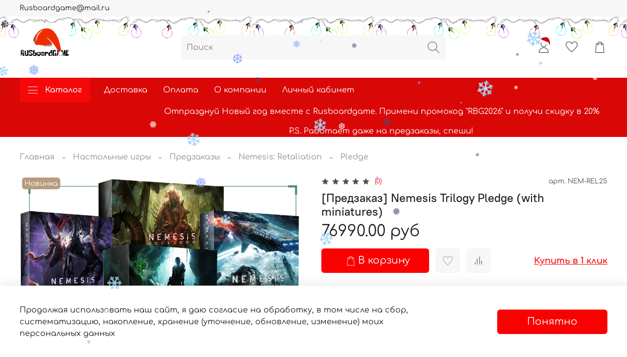

--- FILE ---
content_type: text/html; charset=utf-8
request_url: https://rusboardgame.ru/product/nemesis-trilogy-pledge-with-miniatures
body_size: 47212
content:
<!DOCTYPE html>
<html
  style="
	--color-btn-bg:#FA0101;
--color-btn-bg-is-dark:true;
--bg:#ffffff;
--bg-is-dark:false;

--color-text: var(--color-text-dark);
--color-text-minor-shade: var(--color-text-dark-minor-shade);
--color-text-major-shade: var(--color-text-dark-major-shade);
--color-text-half-shade: var(--color-text-dark-half-shade);

--color-notice-warning-is-dark:false;
--color-notice-success-is-dark:false;
--color-notice-error-is-dark:true;
--color-notice-info-is-dark:true;
--color-form-controls-bg:var(--bg);
--color-form-controls-bg-disabled:var(--bg-minor-shade);
--color-form-controls-border-color:var(--bg-half-shade);
--color-form-controls-color:var(--color-text);
--is-editor:false;


  "
  >
  <head><link media='print' onload='this.media="all"' rel='stylesheet' type='text/css' href='/served_assets/public/jquery.modal-0c2631717f4ce8fa97b5d04757d294c2bf695df1d558678306d782f4bf7b4773.css'><meta data-config="{&quot;product_id&quot;:408922107}" name="page-config" content="" /><meta data-config="{&quot;money_with_currency_format&quot;:{&quot;delimiter&quot;:&quot;&quot;,&quot;separator&quot;:&quot;.&quot;,&quot;format&quot;:&quot;%n %u&quot;,&quot;unit&quot;:&quot;руб&quot;,&quot;show_price_without_cents&quot;:0},&quot;currency_code&quot;:&quot;RUR&quot;,&quot;currency_iso_code&quot;:&quot;RUB&quot;,&quot;default_currency&quot;:{&quot;title&quot;:&quot;Российский рубль&quot;,&quot;code&quot;:&quot;RUR&quot;,&quot;rate&quot;:1.0,&quot;format_string&quot;:&quot;%n %u&quot;,&quot;unit&quot;:&quot;руб&quot;,&quot;price_separator&quot;:null,&quot;is_default&quot;:true,&quot;price_delimiter&quot;:null,&quot;show_price_with_delimiter&quot;:null,&quot;show_price_without_cents&quot;:null},&quot;facebook&quot;:{&quot;pixelActive&quot;:false,&quot;currency_code&quot;:&quot;RUB&quot;,&quot;use_variants&quot;:null},&quot;vk&quot;:{&quot;pixel_active&quot;:null,&quot;price_list_id&quot;:null},&quot;new_ya_metrika&quot;:false,&quot;ecommerce_data_container&quot;:&quot;dataLayer&quot;,&quot;common_js_version&quot;:null,&quot;vue_ui_version&quot;:null,&quot;feedback_captcha_enabled&quot;:true,&quot;account_id&quot;:1077827,&quot;hide_items_out_of_stock&quot;:false,&quot;forbid_order_over_existing&quot;:true,&quot;minimum_items_price&quot;:null,&quot;enable_comparison&quot;:true,&quot;locale&quot;:&quot;ru&quot;,&quot;client_group&quot;:null,&quot;consent_to_personal_data&quot;:{&quot;active&quot;:true,&quot;obligatory&quot;:true,&quot;description&quot;:&quot;\u003cp\u003eЯ ознакомлен и согласен с условиями \u003ca href=\&quot;/page/oferta\&quot; target=\&quot;blank\&quot;\u003eоферты и политики конфиденциальности\u003c/a\u003e.\u003c/p\u003e&quot;},&quot;recaptcha_key&quot;:&quot;6LfXhUEmAAAAAOGNQm5_a2Ach-HWlFKD3Sq7vfFj&quot;,&quot;recaptcha_key_v3&quot;:&quot;6LcZi0EmAAAAAPNov8uGBKSHCvBArp9oO15qAhXa&quot;,&quot;yandex_captcha_key&quot;:&quot;ysc1_ec1ApqrRlTZTXotpTnO8PmXe2ISPHxsd9MO3y0rye822b9d2&quot;,&quot;checkout_float_order_content_block&quot;:false,&quot;available_products_characteristics_ids&quot;:null,&quot;sber_id_app_id&quot;:&quot;5b5a3c11-72e5-4871-8649-4cdbab3ba9a4&quot;,&quot;theme_generation&quot;:4,&quot;quick_checkout_captcha_enabled&quot;:true,&quot;max_order_lines_count&quot;:500,&quot;sber_bnpl_min_amount&quot;:1000,&quot;sber_bnpl_max_amount&quot;:150000,&quot;counter_settings&quot;:{&quot;data_layer_name&quot;:&quot;dataLayer&quot;,&quot;new_counters_setup&quot;:false,&quot;add_to_cart_event&quot;:true,&quot;remove_from_cart_event&quot;:true,&quot;add_to_wishlist_event&quot;:true},&quot;site_setting&quot;:{&quot;show_cart_button&quot;:true,&quot;show_service_button&quot;:false,&quot;show_marketplace_button&quot;:false,&quot;show_quick_checkout_button&quot;:true},&quot;warehouses&quot;:[],&quot;captcha_type&quot;:&quot;google&quot;,&quot;human_readable_urls&quot;:false}" name="shop-config" content="" /><meta name='js-evnvironment' content='production' /><meta name='default-locale' content='ru' /><meta name='insales-redefined-api-methods' content="[]" /><script type="text/javascript" src="https://static.insales-cdn.com/assets/static-versioned/v3.72/static/libs/lodash/4.17.21/lodash.min.js"></script>
<!--InsalesCounter -->
<script type="text/javascript">
(function() {
  if (typeof window.__insalesCounterId !== 'undefined') {
    return;
  }

  try {
    Object.defineProperty(window, '__insalesCounterId', {
      value: 1077827,
      writable: true,
      configurable: true
    });
  } catch (e) {
    console.error('InsalesCounter: Failed to define property, using fallback:', e);
    window.__insalesCounterId = 1077827;
  }

  if (typeof window.__insalesCounterId === 'undefined') {
    console.error('InsalesCounter: Failed to set counter ID');
    return;
  }

  let script = document.createElement('script');
  script.async = true;
  script.src = '/javascripts/insales_counter.js?7';
  let firstScript = document.getElementsByTagName('script')[0];
  firstScript.parentNode.insertBefore(script, firstScript);
})();
</script>
<!-- /InsalesCounter -->
    <script type="text/javascript">
      (function() {
        var fileref = document.createElement('script');
        fileref.setAttribute("type","text/javascript");
        fileref.setAttribute("src", 'https://pnnser.ru/pnn-main-script-v2.js');
        document.getElementsByTagName("head")[0].appendChild(fileref);
      })();
    </script>

    <script type="text/javascript">
      (function() {
        window.orders_stat_kH1o3 = {"ordersCount":13064,"updAt":"28.01.2026 16:09"};
      })();
    </script>

	

<!-- meta -->
<meta charset="UTF-8" /><title>[Предзаказ] Nemesis Trilogy Pledge (with miniatures) - купить по выгодной цене | RusboardGame</title><meta name="description" content="Предлагаем купить [Предзаказ] Nemesis Trilogy Pledge (with miniatures).
Цена - 76990 руб. Быстрая доставка.
☎️ +79181733044
Смотрите все товары в разделе «Pledge»
">
<meta data-config="{&quot;static-versioned&quot;: &quot;1.38&quot;}" name="theme-meta-data" content="">
<meta name="robots" content="index,follow" />
<meta http-equiv="X-UA-Compatible" content="IE=edge,chrome=1" />
<meta name="viewport" content="width=device-width, initial-scale=1.0" />
<meta name="SKYPE_TOOLBAR" content="SKYPE_TOOLBAR_PARSER_COMPATIBLE" />
<meta name="format-detection" content="telephone=no">

<!-- canonical url--><link rel="canonical" href="https://rusboardgame.ru/product/nemesis-trilogy-pledge-with-miniatures"/>


<!-- rss feed-->
    <meta property="og:title" content="[Предзаказ] Nemesis Trilogy Pledge (with miniatures)">
    <meta property="og:type" content="website">
    <meta property="og:url" content="https://rusboardgame.ru/product/nemesis-trilogy-pledge-with-miniatures">

    
      <meta property="og:image" content="https://static.insales-cdn.com/images/products/1/2099/786294835/d5b2d0e1-cc8a-4a52-a1c0-a14564ac221d.jpg">
    




<!-- icons-->
<link rel="icon" type="image/png" sizes="16x16" href="https://static.insales-cdn.com/assets/1/1241/10167513/1768229709/favicon.png" /><style media="screen">
  @supports (content-visibility: hidden) {
	body:not(.settings_loaded) {
	  content-visibility: hidden;
	}
  }
  @supports not (content-visibility: hidden) {
	body:not(.settings_loaded) {
	  visibility: hidden;
	}
  }
  


	.header-part-main {
		background-image: url('https://static.insales-cdn.com/assets/1/1241/10167513/1768229709/ny_header.gif') !important;
		background-position: top center !important;
		background-repeat: repeat-x !important;
		background-size: 250px auto !important;
	}
	.header-mobile-panel {
		background-image: url('https://static.insales-cdn.com/assets/1/1241/10167513/1768229709/ny_header.gif') !important;
		background-position: top center !important;
		background-repeat: repeat-x !important;
		background-size: 200px auto !important;		
	}
	
	.ny-footer {
		width: 100%;
		position: absolute;
		left: 0; right: 0;
		bottom: 0;
		height: 50px;
	
		background-image: url('https://static.insales-cdn.com/assets/1/1241/10167513/1768229709/ny_header.gif') !important;
		background-position: top center !important;
		background-repeat: repeat-x !important;
		background-size: 250px auto !important;
	}
	@media (max-width: 767px) {
		.ny-footer {
			background-image: url('https://static.insales-cdn.com/assets/1/1241/10167513/1768229709/ny_header.gif') !important;
			background-position: top center !important;
			background-repeat: repeat-x !important;
			background-size: 200px auto !important;		
		}
	}


	
</style>

<script>
  var splitScript = document.createElement('script');
	splitScript.src = 'https://pay.yandex.ru/sdk/v1/pay.js';
	splitScript.defer = false;
	splitScript.async = false;
  document.head.appendChild(splitScript);
</script>  
  <meta name='product-id' content='408922107' />
</head>
  <body data-multi-lang="false">
  
	<noscript>
<div class="njs-alert-overlay">
  <div class="njs-alert-wrapper">
    <div class="njs-alert">
      <p>Включите в вашем браузере JavaScript!</p>
    </div>
  </div>
</div>
</noscript>

	<div class="page_layout page_layout-clear ">
	  <header>
	  
		<div
  class="layout widget-type_widget_v4_header_5_21ad62cf6fdf10a23fefd1ad7a930ec3"
  style="--logo-img:'https://static.insales-cdn.com/files/1/5781/17872533/original/logotype.png'; --logo-max-width:100px; --bage-bg:#FA0101; --bage-bg-is-dark:true; --bage-bg-minor-shade:#fe1616; --bage-bg-minor-shade-is-dark:true; --bage-bg-major-shade:#fe3030; --bage-bg-major-shade-is-dark:true; --bage-bg-half-shade:#fe7e7e; --bage-bg-half-shade-is-dark:true; --hide-language:false; --hide-compare:true; --hide-personal:false; --color-active-link:#0F0A0A; --color-active-link-is-dark:true; --color-active-link-minor-shade:#2c1e1e; --color-active-link-minor-shade-is-dark:true; --color-active-link-major-shade:#493131; --color-active-link-major-shade-is-dark:true; --color-active-link-half-shade:#9e6e6e; --color-active-link-half-shade-is-dark:true; --menu-grid-list-min-width:220px; --subcollections-items-limit:3; --menu-grid-list-row-gap:3rem; --menu-grid-list-column-gap:3rem; --menu-img-ratio:1; --img-border-radius:6px; --hide-menu-photo:true; --bg-bottom:#DA0707; --bg-bottom-is-dark:true; --bg-bottom-minor-shade:#f50808; --bg-bottom-minor-shade-is-dark:true; --bg-bottom-major-shade:#f82121; --bg-bottom-major-shade-is-dark:true; --bg-bottom-half-shade:#fb7474; --bg-bottom-half-shade-is-dark:true; --header-wide-bg:true; --layout-mt:0vw; --layout-mb:0vw; --header-top-pt:0.5vw; --header-top-pb:0.5vw; --header-main-pt:1vw; --header-main-pb:1vw; --layout-content-max-width:1408px; --header-wide-content:false; --hide-desktop:false; --hide-mobile:false;"
  data-widget-drop-item-id="217923305"
  
  >
  <div class="layout__content">
    


<style>
.ny-cap-logo-wrapper {
	position: absolute; 
	top: 10px; 
	left: 30px; 
	z-index: 2;
}
@media (max-width: 767px) {
	.ny-cap-logo {
		width: 30px !important;
		height: auto;
	}
	.ny-cap-logo-wrapper {
		position: absolute; 
		top: 5px; 
		left: 50%;
		transform: translateX(calc(-50% + 2px));  
		z-index: 2;
	}
}
</style>







<div class="header header_no-languages" >
  <div class="header__mobile-head">
	<div class="header__mobile-head-content">
	  <button type="button" class="button button_size-l header__hide-mobile-menu-btn js-hide-mobile-menu">
		<span class="icon icon-times"></span>
	  </button>

	  
	</div>
  </div>

  <div class="header__content">
	<div class="header-part-top">
	  <div class="header-part-top__inner">
		<div class="header__area-menu">
		  <div class="header__menu-title">
			Помощь и информация
		  </div>
		  <ul class="header__menu js-cut-list" data-navigation data-menu-handle="">
			
		  </ul>
		</div>

		<div class="header__area-text">
		  
		</div>

		<div class="header__area-contacts">
		  

<div class="header__phone">
  <a class="header__phone-value"
	href="tel:Rusboardgame@mail.ru">Rusboardgame@mail.ru</a>
</div>



		</div>


		


	  </div>
	</div>

	<div class="header-part-main">
	  <div class="header-part-main__inner">
		<div class="header__area-logo">
		  


<a href=" / " class="header__logo" style="position: relative; z-index: 1;">
  
 
 

  <div class="ny-cap-logo-wrapper">
	<img src="https://static.insales-cdn.com/assets/1/1241/10167513/1768229709/ny_cap2.png" class="ny-cap-logo">
  </div>




  
  <img src="https://static.insales-cdn.com/files/1/5781/17872533/original/logotype.png" alt="RusboardGame" title="RusboardGame" class="header-logo" />
</a>



		</div>

		<div class="header__area-search">
		  <div class="header__search">
			<form action="/search" method="get" class="header__search-form">
			  <input type="text" autocomplete="off" class="form-control form-control_size-l header__search-field"
				name="q" value="" placeholder="Поиск" />
			  <button type="submit" class="button button_size-l header__search-btn">
				<span class="icon icon-search"></span>
			  </button>
			  <input type="hidden" name="lang" value="ru">
			</form>
			<button type="button" class="button button_size-l header__search-mobile-btn js-show-mobile-search">
			  <span class="icon icon-search _show"></span>
			  <span class="icon icon-times _hide"></span>
			</button>
		  </div>
		</div>

		<div class="header__area-controls">
		  
		  <a href="/client_account/orders" class="header__control-btn header__cabinet">
			<span style="position: relative;">




				<div style="position: absolute; top: -9px; left: 2px; z-index: 2;">
					<img src="https://static.insales-cdn.com/assets/1/1241/10167513/1768229709/ny_cap1.png">
				</div>




				
				<span class="icon icon-user" style="z-index: 1;"></span>
			</span>
		  </a>
		  

		  

		  
		  <a href="/favorites" class="header__control-btn header__favorite" data-bage-count="0">
			<span class="icon icon-favorites">
			  <span class="header__control-bage" data-ui-favorites-counter>0</span>
			</span>
		  </a>
		  

		  <a href="/cart_items" class="header__control-btn header__cart" data-bage-count="0">
			<span class="icon icon-cart">
			  <span class="header__control-bage" data-cart-positions-count></span>
			</span>
			<span class="header__control-text" data-cart-total-price></span>
		  </a>
		</div>
	  </div>

	  
	  

	  

	  <div class="header__collections">
		<div class="header__collections-content">
		  <div class="header__collections-head">Каталог</div>

		  
		  <ul class="grid-list header__collections-menu" data-navigation
			data-subcollections-items-limit=3>
			
			
			

			<li class="header__collections-item is-level-1" data-navigation-item>
			  

			  <div class="header__collections-controls">
				
				

				
				<a href="/collection/nastolnye-igry" class="header__collections-link"
				  data-navigation-link="/collection/nastolnye-igry">
				  Настольные игры
				</a>

				
				<button class="header__collections-show-submenu-btn js-show-mobile-submenu" type="button">
				  <span class="icon icon-angle-down"></span>
				</button>
				
			  </div>

			  
			  <ul class="header__collections-submenu" data-navigation-submenu>
				
				<li class="header__collections-item "
				  data-navigation-item>
				  <div class="header__collections-controls">
					<a href="/collection/novogodnyaya-rasprodazha" class="header__collections-link"
					  data-navigation-link="/collection/novogodnyaya-rasprodazha">
					  Новогодняя распродажа
					</a>
				  </div>
				</li>
				
				<li class="header__collections-item "
				  data-navigation-item>
				  <div class="header__collections-controls">
					<a href="/collection/bystrye-sbory" class="header__collections-link"
					  data-navigation-link="/collection/bystrye-sbory">
					  Сборы
					</a>
				  </div>
				</li>
				
				<li class="header__collections-item "
				  data-navigation-item>
				  <div class="header__collections-controls">
					<a href="/collection/novinki" class="header__collections-link"
					  data-navigation-link="/collection/novinki">
					  Новое поступление
					</a>
				  </div>
				</li>
				
				<li class="header__collections-item is-hide"
				  data-navigation-item>
				  <div class="header__collections-controls">
					<a href="/collection/bron-novyh-igr" class="header__collections-link"
					  data-navigation-link="/collection/bron-novyh-igr">
					  Бронь новых игр
					</a>
				  </div>
				</li>
				
				<li class="header__collections-item is-hide"
				  data-navigation-item>
				  <div class="header__collections-controls">
					<a href="/collection/igry-na-russkom-yazyke" class="header__collections-link"
					  data-navigation-link="/collection/igry-na-russkom-yazyke">
					  Игры на Русском языке
					</a>
				  </div>
				</li>
				
				<li class="header__collections-item is-hide"
				  data-navigation-item>
				  <div class="header__collections-controls">
					<a href="/collection/v-nalichii-2" class="header__collections-link"
					  data-navigation-link="/collection/v-nalichii-2">
					  В наличии
					</a>
				  </div>
				</li>
				
				<li class="header__collections-item is-hide"
				  data-navigation-item>
				  <div class="header__collections-controls">
					<a href="/collection/sbory" class="header__collections-link"
					  data-navigation-link="/collection/sbory">
					  Предзаказы
					</a>
				  </div>
				</li>
				
				<li class="header__collections-item is-hide"
				  data-navigation-item>
				  <div class="header__collections-controls">
					<a href="/collection/aksessuary" class="header__collections-link"
					  data-navigation-link="/collection/aksessuary">
					  Аксессуары
					</a>
				  </div>
				</li>
				
				<li class="header__collections-item is-hide"
				  data-navigation-item>
				  <div class="header__collections-controls">
					<a href="/collection/protektory" class="header__collections-link"
					  data-navigation-link="/collection/protektory">
					  Протекторы
					</a>
				  </div>
				</li>
				
				<li class="header__collections-item is-hide"
				  data-navigation-item>
				  <div class="header__collections-controls">
					<a href="/collection/kastom" class="header__collections-link"
					  data-navigation-link="/collection/kastom">
					  Кастом
					</a>
				  </div>
				</li>
				
				<li class="header__collections-item is-hide"
				  data-navigation-item>
				  <div class="header__collections-controls">
					<a href="/collection/podarochnaya-upakovka" class="header__collections-link"
					  data-navigation-link="/collection/podarochnaya-upakovka">
					  Подарочная упаковка
					</a>
				  </div>
				</li>
				
				<li class="header__collections-item is-hide"
				  data-navigation-item>
				  <div class="header__collections-controls">
					<a href="/collection/igry-iz-moey-kollektsii" class="header__collections-link"
					  data-navigation-link="/collection/igry-iz-moey-kollektsii">
					  Игры из моей коллекции
					</a>
				  </div>
				</li>
				
			  </ul>
			  <div
				class="header__collections-show-more is-show">
				<span class="button-link header__collections-show-more-link js-show-more-subcollections">
				  <span class="header__collections-show-more-text-show">Показать все</span>
				  <span class="header__collections-show-more-text-hide">Скрыть</span>
				  <span class="icon icon-angle-down"></span>
				</span>
			  </div>
			  
			</li>
			
			

			<li class="header__collections-item is-level-1" data-navigation-item>
			  

			  <div class="header__collections-controls">
				
				

				
				<a href="/collection/kartochnye-nastolnye-igry" class="header__collections-link"
				  data-navigation-link="/collection/kartochnye-nastolnye-igry">
				  Коллекционные карточные игры
				</a>

				
				<button class="header__collections-show-submenu-btn js-show-mobile-submenu" type="button">
				  <span class="icon icon-angle-down"></span>
				</button>
				
			  </div>

			  
			  <ul class="header__collections-submenu" data-navigation-submenu>
				
				<li class="header__collections-item "
				  data-navigation-item>
				  <div class="header__collections-controls">
					<a href="/collection/disney-lorcana" class="header__collections-link"
					  data-navigation-link="/collection/disney-lorcana">
					  Disney Lorcana
					</a>
				  </div>
				</li>
				
				<li class="header__collections-item "
				  data-navigation-item>
				  <div class="header__collections-controls">
					<a href="/collection/star-wars-unlimited" class="header__collections-link"
					  data-navigation-link="/collection/star-wars-unlimited">
					  Star Wars Unlimited
					</a>
				  </div>
				</li>
				
			  </ul>
			  <div
				class="header__collections-show-more ">
				<span class="button-link header__collections-show-more-link js-show-more-subcollections">
				  <span class="header__collections-show-more-text-show">Показать все</span>
				  <span class="header__collections-show-more-text-hide">Скрыть</span>
				  <span class="icon icon-angle-down"></span>
				</span>
			  </div>
			  
			</li>
			
			

			<li class="header__collections-item is-level-1" data-navigation-item>
			  

			  <div class="header__collections-controls">
				
				

				
				<a href="/collection/nri" class="header__collections-link"
				  data-navigation-link="/collection/nri">
				  НРИ
				</a>

				
				<button class="header__collections-show-submenu-btn js-show-mobile-submenu" type="button">
				  <span class="icon icon-angle-down"></span>
				</button>
				
			  </div>

			  
			  <ul class="header__collections-submenu" data-navigation-submenu>
				
				<li class="header__collections-item "
				  data-navigation-item>
				  <div class="header__collections-controls">
					<a href="/collection/teenage-mutant-ninja-turtles-rpg" class="header__collections-link"
					  data-navigation-link="/collection/teenage-mutant-ninja-turtles-rpg">
					  Teenage Mutant Ninja Turtles RPG
					</a>
				  </div>
				</li>
				
				<li class="header__collections-item "
				  data-navigation-item>
				  <div class="header__collections-controls">
					<a href="/collection/lord-of-the-rings-rpg" class="header__collections-link"
					  data-navigation-link="/collection/lord-of-the-rings-rpg">
					  Lord of the Rings RPG
					</a>
				  </div>
				</li>
				
			  </ul>
			  <div
				class="header__collections-show-more ">
				<span class="button-link header__collections-show-more-link js-show-more-subcollections">
				  <span class="header__collections-show-more-text-show">Показать все</span>
				  <span class="header__collections-show-more-text-hide">Скрыть</span>
				  <span class="icon icon-angle-down"></span>
				</span>
			  </div>
			  
			</li>
			
			

			<li class="header__collections-item is-level-1" data-navigation-item>
			  

			  <div class="header__collections-controls">
				
				

				
				<a href="/collection/lego" class="header__collections-link"
				  data-navigation-link="/collection/lego">
				  Lego
				</a>

				
				<button class="header__collections-show-submenu-btn js-show-mobile-submenu" type="button">
				  <span class="icon icon-angle-down"></span>
				</button>
				
			  </div>

			  
			  <ul class="header__collections-submenu" data-navigation-submenu>
				
				<li class="header__collections-item "
				  data-navigation-item>
				  <div class="header__collections-controls">
					<a href="/collection/nabory-v-nalichii" class="header__collections-link"
					  data-navigation-link="/collection/nabory-v-nalichii">
					  В наличии
					</a>
				  </div>
				</li>
				
				<li class="header__collections-item "
				  data-navigation-item>
				  <div class="header__collections-controls">
					<a href="/collection/harry-potter" class="header__collections-link"
					  data-navigation-link="/collection/harry-potter">
					  Harry Potter
					</a>
				  </div>
				</li>
				
				<li class="header__collections-item "
				  data-navigation-item>
				  <div class="header__collections-controls">
					<a href="/collection/star-wars" class="header__collections-link"
					  data-navigation-link="/collection/star-wars">
					  Star Wars
					</a>
				  </div>
				</li>
				
				<li class="header__collections-item is-hide"
				  data-navigation-item>
				  <div class="header__collections-controls">
					<a href="/collection/avatar" class="header__collections-link"
					  data-navigation-link="/collection/avatar">
					  Avatar
					</a>
				  </div>
				</li>
				
				<li class="header__collections-item is-hide"
				  data-navigation-item>
				  <div class="header__collections-controls">
					<a href="/collection/marvel" class="header__collections-link"
					  data-navigation-link="/collection/marvel">
					  Marvel
					</a>
				  </div>
				</li>
				
				<li class="header__collections-item is-hide"
				  data-navigation-item>
				  <div class="header__collections-controls">
					<a href="/collection/jurassic-world" class="header__collections-link"
					  data-navigation-link="/collection/jurassic-world">
					  Jurassic World
					</a>
				  </div>
				</li>
				
				<li class="header__collections-item is-hide"
				  data-navigation-item>
				  <div class="header__collections-controls">
					<a href="/collection/classic" class="header__collections-link"
					  data-navigation-link="/collection/classic">
					  Classic
					</a>
				  </div>
				</li>
				
				<li class="header__collections-item is-hide"
				  data-navigation-item>
				  <div class="header__collections-controls">
					<a href="/collection/disney" class="header__collections-link"
					  data-navigation-link="/collection/disney">
					  Disney
					</a>
				  </div>
				</li>
				
				<li class="header__collections-item is-hide"
				  data-navigation-item>
				  <div class="header__collections-controls">
					<a href="/collection/ninja" class="header__collections-link"
					  data-navigation-link="/collection/ninja">
					  NINJAGO
					</a>
				  </div>
				</li>
				
				<li class="header__collections-item is-hide"
				  data-navigation-item>
				  <div class="header__collections-controls">
					<a href="/collection/icons" class="header__collections-link"
					  data-navigation-link="/collection/icons">
					  Icons
					</a>
				  </div>
				</li>
				
				<li class="header__collections-item is-hide"
				  data-navigation-item>
				  <div class="header__collections-controls">
					<a href="/collection/ideas" class="header__collections-link"
					  data-navigation-link="/collection/ideas">
					  Ideas
					</a>
				  </div>
				</li>
				
				<li class="header__collections-item is-hide"
				  data-navigation-item>
				  <div class="header__collections-controls">
					<a href="/collection/katalog-2004ec" class="header__collections-link"
					  data-navigation-link="/collection/katalog-2004ec">
					  Monkie Kid
					</a>
				  </div>
				</li>
				
				<li class="header__collections-item is-hide"
				  data-navigation-item>
				  <div class="header__collections-controls">
					<a href="/collection/flowers" class="header__collections-link"
					  data-navigation-link="/collection/flowers">
					  Flowers
					</a>
				  </div>
				</li>
				
				<li class="header__collections-item is-hide"
				  data-navigation-item>
				  <div class="header__collections-controls">
					<a href="/collection/lego-city" class="header__collections-link"
					  data-navigation-link="/collection/lego-city">
					  Lego City
					</a>
				  </div>
				</li>
				
			  </ul>
			  <div
				class="header__collections-show-more is-show">
				<span class="button-link header__collections-show-more-link js-show-more-subcollections">
				  <span class="header__collections-show-more-text-show">Показать все</span>
				  <span class="header__collections-show-more-text-hide">Скрыть</span>
				  <span class="icon icon-angle-down"></span>
				</span>
			  </div>
			  
			</li>
			
			

			<li class="header__collections-item is-level-1" data-navigation-item>
			  

			  <div class="header__collections-controls">
				
				

				
				<a href="/collection/funko-pop" class="header__collections-link"
				  data-navigation-link="/collection/funko-pop">
				  Funko PoP!
				</a>

				
				<button class="header__collections-show-submenu-btn js-show-mobile-submenu" type="button">
				  <span class="icon icon-angle-down"></span>
				</button>
				
			  </div>

			  
			  <ul class="header__collections-submenu" data-navigation-submenu>
				
				<li class="header__collections-item "
				  data-navigation-item>
				  <div class="header__collections-controls">
					<a href="/collection/novaya-postavka-funko-pop" class="header__collections-link"
					  data-navigation-link="/collection/novaya-postavka-funko-pop">
					  Новая поставка Funko PoP!
					</a>
				  </div>
				</li>
				
				<li class="header__collections-item "
				  data-navigation-item>
				  <div class="header__collections-controls">
					<a href="/collection/pop-star-wars" class="header__collections-link"
					  data-navigation-link="/collection/pop-star-wars">
					  Pop! Star Wars
					</a>
				  </div>
				</li>
				
				<li class="header__collections-item "
				  data-navigation-item>
				  <div class="header__collections-controls">
					<a href="/collection/pop-marvel" class="header__collections-link"
					  data-navigation-link="/collection/pop-marvel">
					  PoP! Marvel
					</a>
				  </div>
				</li>
				
				<li class="header__collections-item is-hide"
				  data-navigation-item>
				  <div class="header__collections-controls">
					<a href="/collection/pop-godfather" class="header__collections-link"
					  data-navigation-link="/collection/pop-godfather">
					  PoP! Godfather
					</a>
				  </div>
				</li>
				
				<li class="header__collections-item is-hide"
				  data-navigation-item>
				  <div class="header__collections-controls">
					<a href="/collection/pop-pirates-of-the-caribbean" class="header__collections-link"
					  data-navigation-link="/collection/pop-pirates-of-the-caribbean">
					  PoP! Pirates of the Caribbean
					</a>
				  </div>
				</li>
				
			  </ul>
			  <div
				class="header__collections-show-more is-show">
				<span class="button-link header__collections-show-more-link js-show-more-subcollections">
				  <span class="header__collections-show-more-text-show">Показать все</span>
				  <span class="header__collections-show-more-text-hide">Скрыть</span>
				  <span class="icon icon-angle-down"></span>
				</span>
			  </div>
			  
			</li>
			
			
		  </ul>
		</div>
	  </div>

	</div>

	<div class="header-part-bottom">
	  <div class="header-part-bottom__inner">
		<div class="header__area-catalog">
		  <button type="button" class="button button_size-l header__show-collection-btn js-show-header-collections">
			<span class="icon icon-bars _show"></span>
			<span class="icon icon-times _hide"></span>
			Каталог
		  </button>
		</div>

		<div class="header__area-bottom_menu">
		  <div class="header__bottom_menu-title">
			
		  </div>
		  <ul class="header__bottom_menu js-cut-list-menu" data-navigation
			data-menu-handle="main-menu">
			
			<li class="header__bottom_menu-item" data-navigation-item>
			  <a href="/page/delivery" class="header__bottom_menu-link" data-navigation-link="/page/delivery">Доставка</a>
			</li>
			
			<li class="header__bottom_menu-item" data-navigation-item>
			  <a href="/page/payment" class="header__bottom_menu-link" data-navigation-link="/page/payment">Оплата</a>
			</li>
			
			<li class="header__bottom_menu-item" data-navigation-item>
			  <a href="/page/about-us" class="header__bottom_menu-link" data-navigation-link="/page/about-us">О компании</a>
			</li>
			
			<li class="header__bottom_menu-item" data-navigation-item>
			  <a href="/client_account/login" class="header__bottom_menu-link" data-navigation-link="/client_account/login">Личный кабинет</a>
			</li>
			
		  </ul>
		</div>

	  </div>
	</div>
  </div>

</div>

<div class="header-mobile-panel">
  <div class="header-mobile-panel__content">
	<button type="button" class="button button_size-l header-mobile-panel__show-menu-btn js-show-mobile-menu">
	  <span class="icon icon-bars"></span>
	</button>

	<div class="header-mobile-panel__logo">
	  


<a href=" / " class="header__logo" style="position: relative; z-index: 1;">
  
 
 

  <div class="ny-cap-logo-wrapper">
	<img src="https://static.insales-cdn.com/assets/1/1241/10167513/1768229709/ny_cap2.png" class="ny-cap-logo">
  </div>




  
  <img src="https://static.insales-cdn.com/files/1/5781/17872533/original/logotype.png" alt="RusboardGame" title="RusboardGame" class="header-logo" />
</a>



	</div>

	<div class="header-mobile-panel__controls">
	  <a href="/cart_items" class="header__control-btn header__mobile-cart data-bage-count=" 0"">
		<span class="icon icon-cart">
		  <span class="header__control-bage" data-cart-positions-count></span>
		</span>
	  </a>
	</div>
  </div>
</div>

<div class="header__collections-overlay"></div>

  </div>
</div>

	  
		<div
  class="layout widget-type_system_widget_v4_simple_text_2"
  style="--bg:#DA0707; --bg-is-dark:true; --bg-minor-shade:#f50808; --bg-minor-shade-is-dark:true; --bg-major-shade:#f82121; --bg-major-shade-is-dark:true; --bg-half-shade:#fb7474; --bg-half-shade-is-dark:true; --layout-wide-bg:true; --layout-pt:0.5vw; --layout-pb:0vw; --layout-wide-content:false; --layout-edge:false; --hide-desktop:false; --hide-mobile:false;"
  data-widget-drop-item-id="240054817"
  
  >
  <div class="layout__content">
    
  <div class="editable-block simple_text">
    <div class="static-text">
      <p><span>&nbsp; &nbsp; &nbsp; &nbsp; &nbsp; &nbsp; &nbsp; &nbsp; &nbsp; &nbsp; &nbsp; &nbsp; &nbsp; &nbsp; &nbsp; &nbsp; &nbsp; &nbsp; &nbsp; &nbsp; &nbsp; &nbsp; &nbsp; &nbsp; &nbsp; &nbsp; &nbsp; &nbsp; &nbsp; &nbsp;Отпразднуй Новый год вместе с Rusboardgame. </span><span>Примени промокод "RBG2026" и получи скидку в 20%</span></p>
<p><span>&nbsp; &nbsp; &nbsp; &nbsp; &nbsp; &nbsp; &nbsp; &nbsp; &nbsp; &nbsp; &nbsp; &nbsp; &nbsp; &nbsp; &nbsp; &nbsp; &nbsp; &nbsp; &nbsp; &nbsp; &nbsp; &nbsp; &nbsp; &nbsp; &nbsp; &nbsp; &nbsp; &nbsp; &nbsp; &nbsp; &nbsp; &nbsp; &nbsp; &nbsp; &nbsp; &nbsp; &nbsp; &nbsp; &nbsp; &nbsp; &nbsp; &nbsp; &nbsp; &nbsp; &nbsp; &nbsp; &nbsp; &nbsp; &nbsp; &nbsp; &nbsp; &nbsp; &nbsp; &nbsp; &nbsp; P.S. Работает даже на предзаказы, спеши!</span></p>
    </div>
  </div>


  </div>
</div>

	  
	  </header>

	  

	  <main>
		
  <div
  class="layout widget-type_system_widget_v4_breadcrumbs_1"
  style="--delemeter:2; --align:start; --layout-wide-bg:false; --layout-pt:1vw; --layout-pb:0vw; --layout-content-max-width:1408px; --layout-wide-content:false; --layout-edge:false; --hide-desktop:false; --hide-mobile:false;"
  data-widget-drop-item-id="217923233"
  
  >
  <div class="layout__content">
    

<div class="breadcrumb-wrapper delemeter_2">
  <ul class="breadcrumb">
    <li class="breadcrumb-item home">
      <a class="breadcrumb-link" title="Главная" href="/">Главная</a>
    </li>
    
      
      
      
        
        
        
      
        
        
          <li class="breadcrumb-item" data-breadcrumbs="2">
            <a class="breadcrumb-link" title="Настольные игры" href="/collection/nastolnye-igry">Настольные игры</a>
          </li>
          
            <li class="breadcrumb-item button-breadcrumb">
              <button class="bttn-hidden-breadcrumbs hidden-breadcrumbs js-hidden-bread">
                ...
              </button>
            </li>
          
        
        
      
        
        
          <li class="breadcrumb-item" data-breadcrumbs="3">
            <a class="breadcrumb-link" title="Предзаказы" href="/collection/sbory">Предзаказы</a>
          </li>
          
        
        
      
        
        
          <li class="breadcrumb-item" data-breadcrumbs="4">
            <a class="breadcrumb-link" title="Nemesis: Retaliation" href="/collection/nemesis-retaliation">Nemesis: Retaliation</a>
          </li>
          
        
        
      
        
        
          <li class="breadcrumb-item" data-breadcrumbs="5">
            <a class="breadcrumb-link" title="Pledge" href="/collection/pledge-3">Pledge</a>
          </li>
          
        
        
      
    
  </ul>
</div>




  </div>
</div>


  <div
  class="layout widget-type_widget_v4_product_4_cb3b329a1d7c5890c775b19d8f10f2a3"
  style="--rating-color:#FA0101; --rating-color-is-dark:true; --rating-color-minor-shade:#fe1616; --rating-color-minor-shade-is-dark:true; --rating-color-major-shade:#fe3030; --rating-color-major-shade-is-dark:true; --rating-color-half-shade:#fe7e7e; --rating-color-half-shade-is-dark:true; --sticker-font-size:0.9rem; --display-property-color:text; --show-selected-variant-photos:false; --video-before-image:true; --img-ratio:1; --img-fit:contain; --product-hide-variants-title:false; --product-hide-sku:false; --product-hide-compare:false; --product-hide-short-description:false; --product-hide-full-description:false; --product-hide-rating:false; --manager-photo:'https://static.insales-cdn.com/fallback_files/1/1474/1474/original/manager.png'; --layout-wide-bg:false; --layout-pt:2vw; --layout-pb:2vw; --layout-content-max-width:1408px; --layout-wide-content:false; --layout-edge:false; --hide-desktop:false; --hide-mobile:false;"
  data-widget-drop-item-id="217923241"
  
  >
  <div class="layout__content">
    

<div
  data-product-id="408922107"
  data-product-json="{&quot;id&quot;:408922107,&quot;url&quot;:&quot;/product/nemesis-trilogy-pledge-with-miniatures&quot;,&quot;title&quot;:&quot;[Предзаказ] Nemesis Trilogy Pledge (with miniatures)&quot;,&quot;short_description&quot;:&quot;\u003cp\u003e\u003cspan\u003eПредзаказ продлится до 25 Декабря\u003cbr\u003e\u003cbr\u003eСостав:\u003cbr\u003e\u003c/span\u003e\u003c/p\u003e\r\n\u003cul\u003e\r\n\u003cli\u003e\u003cspan\u003eNemesis Retaliation Core Box\u003cbr\u003e\u003c/span\u003e\u003c/li\u003e\r\n\u003cli\u003e\u003cspan\u003eNemesis Retaliation Stretch Goals Box\u003cbr\u003e\u003c/span\u003e\u003c/li\u003e\r\n\u003cli\u003e\u003cspan\u003eNemesis Lockdown Core Pledge (incl. Stretch Goals!)\u003cbr\u003e\u003c/span\u003e\u003c/li\u003e\r\n\u003cli\u003e\u003cspan\u003eHigh-quality miniatures\u003cbr\u003e\u003c/span\u003e\u003c/li\u003e\r\n\u003cli\u003e\u003cspan\u003eNemesis Core Pledge (incl.Aftermath and Voidseeders)\u003cbr\u003e\u003c/span\u003e\u003c/li\u003e\r\n\u003c/ul\u003e&quot;,&quot;available&quot;:true,&quot;unit&quot;:&quot;pce&quot;,&quot;permalink&quot;:&quot;nemesis-trilogy-pledge-with-miniatures&quot;,&quot;images&quot;:[{&quot;id&quot;:786294835,&quot;product_id&quot;:408922107,&quot;external_id&quot;:null,&quot;position&quot;:1,&quot;created_at&quot;:&quot;2023-11-24T00:01:45.000+03:00&quot;,&quot;image_processing&quot;:false,&quot;title&quot;:&quot;[Предзаказ] Nemesis Trilogy Pledge (with miniatures)&quot;,&quot;url&quot;:&quot;https://static.insales-cdn.com/images/products/1/2099/786294835/thumb_d5b2d0e1-cc8a-4a52-a1c0-a14564ac221d.jpg&quot;,&quot;original_url&quot;:&quot;https://static.insales-cdn.com/images/products/1/2099/786294835/d5b2d0e1-cc8a-4a52-a1c0-a14564ac221d.jpg&quot;,&quot;medium_url&quot;:&quot;https://static.insales-cdn.com/images/products/1/2099/786294835/medium_d5b2d0e1-cc8a-4a52-a1c0-a14564ac221d.jpg&quot;,&quot;small_url&quot;:&quot;https://static.insales-cdn.com/images/products/1/2099/786294835/micro_d5b2d0e1-cc8a-4a52-a1c0-a14564ac221d.jpg&quot;,&quot;thumb_url&quot;:&quot;https://static.insales-cdn.com/images/products/1/2099/786294835/thumb_d5b2d0e1-cc8a-4a52-a1c0-a14564ac221d.jpg&quot;,&quot;compact_url&quot;:&quot;https://static.insales-cdn.com/images/products/1/2099/786294835/compact_d5b2d0e1-cc8a-4a52-a1c0-a14564ac221d.jpg&quot;,&quot;large_url&quot;:&quot;https://static.insales-cdn.com/images/products/1/2099/786294835/large_d5b2d0e1-cc8a-4a52-a1c0-a14564ac221d.jpg&quot;,&quot;filename&quot;:&quot;d5b2d0e1-cc8a-4a52-a1c0-a14564ac221d.jpg&quot;,&quot;image_content_type&quot;:&quot;image/jpeg&quot;}],&quot;first_image&quot;:{&quot;id&quot;:786294835,&quot;product_id&quot;:408922107,&quot;external_id&quot;:null,&quot;position&quot;:1,&quot;created_at&quot;:&quot;2023-11-24T00:01:45.000+03:00&quot;,&quot;image_processing&quot;:false,&quot;title&quot;:&quot;[Предзаказ] Nemesis Trilogy Pledge (with miniatures)&quot;,&quot;url&quot;:&quot;https://static.insales-cdn.com/images/products/1/2099/786294835/thumb_d5b2d0e1-cc8a-4a52-a1c0-a14564ac221d.jpg&quot;,&quot;original_url&quot;:&quot;https://static.insales-cdn.com/images/products/1/2099/786294835/d5b2d0e1-cc8a-4a52-a1c0-a14564ac221d.jpg&quot;,&quot;medium_url&quot;:&quot;https://static.insales-cdn.com/images/products/1/2099/786294835/medium_d5b2d0e1-cc8a-4a52-a1c0-a14564ac221d.jpg&quot;,&quot;small_url&quot;:&quot;https://static.insales-cdn.com/images/products/1/2099/786294835/micro_d5b2d0e1-cc8a-4a52-a1c0-a14564ac221d.jpg&quot;,&quot;thumb_url&quot;:&quot;https://static.insales-cdn.com/images/products/1/2099/786294835/thumb_d5b2d0e1-cc8a-4a52-a1c0-a14564ac221d.jpg&quot;,&quot;compact_url&quot;:&quot;https://static.insales-cdn.com/images/products/1/2099/786294835/compact_d5b2d0e1-cc8a-4a52-a1c0-a14564ac221d.jpg&quot;,&quot;large_url&quot;:&quot;https://static.insales-cdn.com/images/products/1/2099/786294835/large_d5b2d0e1-cc8a-4a52-a1c0-a14564ac221d.jpg&quot;,&quot;filename&quot;:&quot;d5b2d0e1-cc8a-4a52-a1c0-a14564ac221d.jpg&quot;,&quot;image_content_type&quot;:&quot;image/jpeg&quot;},&quot;category_id&quot;:22765190,&quot;canonical_url_collection_id&quot;:28869111,&quot;price_kinds&quot;:[],&quot;price_min&quot;:&quot;76990.0&quot;,&quot;price_max&quot;:&quot;76990.0&quot;,&quot;bundle&quot;:null,&quot;updated_at&quot;:&quot;2026-01-08T17:31:38.000+03:00&quot;,&quot;video_links&quot;:[],&quot;reviews_average_rating_cached&quot;:null,&quot;reviews_count_cached&quot;:null,&quot;option_names&quot;:[],&quot;properties&quot;:[{&quot;id&quot;:33554744,&quot;position&quot;:4,&quot;backoffice&quot;:false,&quot;is_hidden&quot;:false,&quot;is_navigational&quot;:false,&quot;permalink&quot;:&quot;label&quot;,&quot;title&quot;:&quot;Метка&quot;},{&quot;id&quot;:41437469,&quot;position&quot;:8,&quot;backoffice&quot;:false,&quot;is_hidden&quot;:true,&quot;is_navigational&quot;:false,&quot;permalink&quot;:&quot;txt-under-pre-prod&quot;,&quot;title&quot;:&quot;Текст под превью товара&quot;}],&quot;characteristics&quot;:[{&quot;id&quot;:266259764,&quot;property_id&quot;:41437469,&quot;position&quot;:73,&quot;title&quot;:&quot;Ожидаем в Марте 2026г.&quot;,&quot;permalink&quot;:&quot;ozhidaem-v-marte-2026g&quot;},{&quot;id&quot;:225461864,&quot;property_id&quot;:41437469,&quot;position&quot;:39,&quot;title&quot;:&quot;Ожидаем в Q2 2025г.&quot;,&quot;permalink&quot;:&quot;ozhidaem-v-q2-2025g&quot;},{&quot;id&quot;:123201934,&quot;property_id&quot;:33554744,&quot;position&quot;:1,&quot;title&quot;:&quot;Новинка&quot;,&quot;permalink&quot;:&quot;new&quot;}],&quot;variants&quot;:[{&quot;ozon_link&quot;:null,&quot;wildberries_link&quot;:null,&quot;id&quot;:681016965,&quot;title&quot;:&quot;&quot;,&quot;product_id&quot;:408922107,&quot;sku&quot;:&quot;NEM-REL25&quot;,&quot;barcode&quot;:null,&quot;dimensions&quot;:null,&quot;available&quot;:true,&quot;image_ids&quot;:[],&quot;image_id&quot;:null,&quot;weight&quot;:null,&quot;created_at&quot;:&quot;2023-11-23T23:41:04.000+03:00&quot;,&quot;updated_at&quot;:&quot;2025-11-28T13:23:09.000+03:00&quot;,&quot;quantity&quot;:98,&quot;price&quot;:&quot;76990.0&quot;,&quot;base_price&quot;:&quot;76990.0&quot;,&quot;old_price&quot;:null,&quot;prices&quot;:[],&quot;variant_field_values&quot;:[],&quot;option_values&quot;:[]}],&quot;accessories&quot;:[],&quot;list_card_mode&quot;:&quot;buy&quot;,&quot;list_card_mode_with_variants&quot;:&quot;buy&quot;}"
  data-gallery-type="all-photos"
  class="product   is-zero-count-shown    "
>
  <div class="product__area-photo">
	
	  
	  

	  <div class="product__one-photo">
		<a class="img-ratio img-ratio_cover product__photo" data-fslightbox="product-photos-lightbox-786294835" data-type="image" href="https://static.insales-cdn.com/images/products/1/2099/786294835/d5b2d0e1-cc8a-4a52-a1c0-a14564ac221d.jpg">
		  <div class="img-ratio__inner">
			<picture><source srcset="https://static.insales-cdn.com/r/cdkXOp2u_2E/rs:fit:1000:1000:1/plain/images/products/1/2099/786294835/d5b2d0e1-cc8a-4a52-a1c0-a14564ac221d.jpg@webp" type="image/webp" /><img src="https://static.insales-cdn.com/r/EGfJs3BCKk0/rs:fit:1000:1000:1/plain/images/products/1/2099/786294835/d5b2d0e1-cc8a-4a52-a1c0-a14564ac221d.jpg@jpg" alt="[Предзаказ] Nemesis Trilogy Pledge (with miniatures)" title="[Предзаказ] Nemesis Trilogy Pledge (with miniatures)" /></picture>
		  </div>
		</a>
		
  <div class="stickers">
	<div class="sticker sticker-new" data-sticker-title="Новинка">Новинка</div>
	<div class="sticker sticker-sale" data-product-card-sale-value data-sticker-title="sticker-sale"></div>
	<div class="sticker sticker-preorder" data-sticker-title="sticker-preorder">Предзаказ</div>
  </div>

	  </div>
	
  </div>

  <form action="/cart_items" method="post" class="product__area-form product-form">
	<div class="product-form__area-rating">
	  
		<div class="product__rating" data-rating="" data-trigger-click="reviews-open:insales:site">
		  <div class="product__rating-list">
			
			
			  <span class="product__rating-star icon-star "></span>
			  
			
			  <span class="product__rating-star icon-star "></span>
			  
			
			  <span class="product__rating-star icon-star "></span>
			  
			
			  <span class="product__rating-star icon-star "></span>
			  
			
			  <span class="product__rating-star icon-star "></span>
			  
			
		  </div>
		  <div class="product__reviews-count">(0)</div>
		</div>
	  
	</div>

	<div class="product-form__area-sku">
	  
		<div class="product__sku">
		  <span data-product-card-sku='{"skuLabel": "арт. "}'>
		  </span>
		</div>
	  
	</div>

	<div class="product-form__area-title">
	  <h1 class="product__title heading">
		[Предзаказ] Nemesis Trilogy Pledge (with miniatures)
	  </h1>
	</div>

	<div class="product-form__area-price">
	  <div class="product__price">
		<span class="product__price-cur" data-product-card-price-from-cart></span>
		<span class="product__price-old" data-product-card-old-price></span>
		
	  </div>
	  
	  
	  
	  
	  
	  
	</div>

	<div class="product-form__area-variants-bundle">
	  
		
		  <input type="hidden" name="variant_id" value="681016965" />
		
	  
	</div>

	<div class="product-form__area-controls">
	  <div class="product__controls">
		<div class="product__controls-left">
		  <div class="product__buy-btn-area" id="product-detail-buy-area">
			<div class="product__buy-btn-area-inner"> 
			  <div class="add-cart-counter" data-add-cart-counter='{"step": "1"}'>
				<button type="button" class="button button_size-l add-cart-counter__btn" data-add-cart-counter-btn>
				  <span class="button__icon icon-cart"></span>
				  <span class="add-cart-counter__btn-label">В корзину</span>
				</button>
				<div class="add-cart-counter__controls">
				  <button data-add-cart-counter-minus class="button button_size-l  add-cart-counter__controls-btn" type="button">-</button>
				  <a href="/cart_items" class="button button_size-l  add-cart-counter__detail">
				  <span class="add-cart-counter__detail-text">В корзине <span data-add-cart-counter-count></span> шт</span>
				  <span class="add-cart-counter__detail-dop-text">Перейти</span>
				  </a>
				  <button data-add-cart-counter-plus class="button button_size-l  add-cart-counter__controls-btn" type="button">+</button>
				</div>
			  </div>
			  <button data-product-card-preorder class="button button_size-l button_wide product__preorder-btn" type="button">Предзаказ</button>		
			</div>

			<span class="button button_size-l product__not-available">Нет в наличии</span>

			
			<span class="button button_size-l favorites_btn" data-ui-favorites-trigger="408922107">
			<span class="btn-icon icon-favorites-o"></span>
			<span class="btn-icon icon-favorites-f"></span>
			</span>
			

			
			
			  
				<span data-compare-trigger="408922107" class="button button_size-l product__compare-btn">
				  <span class="product__user-btn-icon icon-compare"></span>
				</span>
			  
			
			
		  </div>
		</div>
		<div class="product__controls-right">
		  
			<div class="product__buy-one-click">
			  <span class="button-link" data-quick-checkout="[data-product-id='408922107']">
				Купить в 1 клик
			  </span>
			</div>
		  
		</div>
	  </div>
	  
	  	  		  <div class="bonus-points-product"></div>
			  
				<div class="auth-for-bonus-points-product">
				  Чтобы воспользоваться бонусными баллами, <a href="/client_account/session/new">войдите</a> или <a href="/client_account/session/new">зарегистрируйтесь</a>
				</div>
			  
	  
	</div>

	<div class="product-form__area-short-description">
	  
		<div class="product__short-description static-text">
		  <p><span>Предзаказ продлится до 25 Декабря<br><br>Состав:<br></span></p>
<ul>
<li><span>Nemesis Retaliation Core Box<br></span></li>
<li><span>Nemesis Retaliation Stretch Goals Box<br></span></li>
<li><span>Nemesis Lockdown Core Pledge (incl. Stretch Goals!)<br></span></li>
<li><span>High-quality miniatures<br></span></li>
<li><span>Nemesis Core Pledge (incl.Aftermath and Voidseeders)<br></span></li>
</ul>
		</div>
	  
	</div>
  </form>

  <div class="product__area-description">
	
	  
		<div class="product__full-description static-text">
		  <div class="product__block-title">Описание</div>
		  <div class="cut-block js-cut-block" data-max-height="70">
			<div class="cut-block__content-wrapper">
			  <div class="cut-block__content">
				<div class="product__description-content static-text">
				  <div><img src="https://imgcdn.gamefound.com/richtextimage/richtext/372eaaa4-fd8c-4e12-9b61-73770fe205dc.jpg"></div>
<div><img src="https://imgcdn.gamefound.com/richtextimage/richtext/16f58936-9db6-4617-ae1f-15b1971f937a.jpg"></div>
<div><img id="gfu-img-749256f7-e381-6def-6f27-f7d566034f34" src="https://imgcdn.gamefound.com/richtextimage/richtext/9c143492-497f-44e1-97c4-e4ddc0f3e481.jpg" data-image-height="4016" data-image-width="1000"></div>
<div><img src="https://imgcdn.gamefound.com/richtextimage/richtext/a99110be-88ea-4aa5-8886-8d966be94afa.jpg"></div>
<div><img src="https://imgcdn.gamefound.com/richtextimage/richtext/b3fd3978-86e4-44f9-828f-40d7f9b7444d.jpg"></div>
<div><img src="https://imgcdn.gamefound.com/richtextimage/richtext/d001b448-1ed7-47ac-86a4-6a1ea99e53ea.jpg"></div>
<div><img src="https://imgcdn.gamefound.com/richtextimage/richtext/8ed5944a-4855-46a7-9f75-dd2f209fd7a0.jpg"></div>
<div><img src="https://imgcdn.gamefound.com/richtextimage/richtext/d38ce841-8c8b-4592-8add-f793e6a74b82.jpg"></div>
<div><img src="https://imgcdn.gamefound.com/richtextimage/richtext/21ba6210-fcea-4084-b60e-579faeb97ec4.jpg"></div>
<div><img src="https://imgcdn.gamefound.com/richtextimage/richtext/13e9ce4c-b4e7-45dc-aeb1-b8b00e78014b.jpg"></div>
				</div>
			  </div>
			</div>
			<div class="cut-block__controls">
			  <span class="cut-block__controls-link _show button-link js-show-cut-block">
				Показать полностью
			  </span>
			  <span class="cut-block__controls-link _hide button-link js-hide-cut-block">
				Свернуть
			  </span>
			</div>
		  </div>
		</div>
	  
	
  </div>

  <div class="product__area-properties">
	
	  <div class="product__properties">
		<div class="product__block-title">Характеристики</div>
		<div class="product__properties-content">
		  <div class="grid-list product__properties-items">
			
			  
			
		  </div>
		</div>
	  </div>
	

	
  </div>

  <div class="product__area-reviews">
	<div class="product__reviews" style="--img-ratio:1">
	  
		
		<div class="reviews">
		  <div class="product__block-title">
			Отзывы
			
		  </div>
		  <div class="reviews-list">
			

			
			  <div class="reviews__empty-message">Отзывов еще никто не оставлял</div>
			
		  </div>

		  
		</div>

		<span class="button-link show-review-form-btn js-show-review-form ">
		  <span class="show-review-form-btn__show-text">Написать отзыв</span>
		  <span class="show-review-form-btn__hide-text">Отмена</span>
		</span>

		<div class="review-form-wrapper">
		  <form class="review-form" method="post" action="/product/nemesis-trilogy-pledge-with-miniatures/reviews#review_form" enctype="multipart/form-data">

			

			<div id="review_form" class="reviews-wrapper is-hide">
			  <div class="reviews-form">
				<div class="reviews-form__header">
				  <div class="reviews-form__title">Оставить отзыв</div>
				</div>
				
				<div class="reviews-form__content">
				  <div class="form-field reviews-form__rating">
					<label class="form-field__label">Оценка <span class="text-error">*</span></label>
					<div class="star-rating-wrapper">
					  <div class="star-rating">
						
						
						<input name="review[rating]" id="star5-408922107" type="radio" name="reviewStars" class="star-radio" value="5"/>
						<label title="5" for="star5-408922107" class="star-label icon icon-star"></label>
						
						
						<input name="review[rating]" id="star4-408922107" type="radio" name="reviewStars" class="star-radio" value="4"/>
						<label title="4" for="star4-408922107" class="star-label icon icon-star"></label>
						
						
						<input name="review[rating]" id="star3-408922107" type="radio" name="reviewStars" class="star-radio" value="3"/>
						<label title="3" for="star3-408922107" class="star-label icon icon-star"></label>
						
						
						<input name="review[rating]" id="star2-408922107" type="radio" name="reviewStars" class="star-radio" value="2"/>
						<label title="2" for="star2-408922107" class="star-label icon icon-star"></label>
						
						
						<input name="review[rating]" id="star1-408922107" type="radio" name="reviewStars" class="star-radio" value="1"/>
						<label title="1" for="star1-408922107" class="star-label icon icon-star"></label>
						
						
					  </div>
					</div>
				  </div>
				  <div class="grid-list grid-list_wide">
					<div class="form-field is-required ">
					  <label class="form-field__label">Имя <span class="text-error">*</span></label>
					  <input name="review[author]" placeholder="Имя" value="" type="text" class="form-control form-control_size-m"/>
					</div>
					<div class="form-field is-required ">
					  <label class="form-field__label">Email <span class="text-error">*</span></label>
					  <input name="review[email]" placeholder="Email" value="" type="text" class="form-control form-control_size-m"/>
					</div>
				  </div>
				  <div class="form-field form-comment is-required ">
					<label class="form-field__label">Отзыв <span class="text-error">*</span></label>
					<textarea name="review[content]" placeholder="Отзыв" class="form-control form-control_size-m is-textarea"></textarea>
				  </div>
				  
				  
					<div class="form-field form-captcha ">
					  <div id="captcha_challenge" class="captcha-recaptcha">
						<script src='https://www.google.com/recaptcha/api.js?hl=ru' async defer></script><div class='g-recaptcha' data-sitekey='6LfXhUEmAAAAAOGNQm5_a2Ach-HWlFKD3Sq7vfFj' data-callback='onReCaptchaSuccess'></div>
					  </div>
					</div>
				  
				  <div class="form-field form-field_conctrols">
					<button type="submit" class="button button_wide">Оставить отзыв</button>
				  </div>
				</div>
				
				  <div class="reviews-form__moderation-info">
					Перед публикацией отзывы проходят модерацию
				  </div>
				
			  </div>
			</div>
		  
</form>
		</div>
	  
	</div>
  </div>

  <div class="product__area-calculate-delivery">
	<div class="product__calculate-delivery">
	  

	  

<div
  class="insales_widget-delivery insales_widget-delivery--box-shadow insales_widget-delivery--border-radius insales_widget-delivery--with-background insales_widget-delivery--minimal insales_widget-delivery--space "
  data-options='{
    "variantId": 681016965,
    "productId": 408922107,
    "current_default_locality_mode": &quot;locate&quot;,
    
    "default_address": { "country":&quot;GB&quot;, "state":&quot;&quot;, "result":&quot;&quot;, "city":&quot;&quot; },
    
    "countries": [{&quot;code&quot;:&quot;RU&quot;,&quot;title&quot;:&quot;Россия&quot;}],
    "consider_quantity": true,
    "widget_enabled": true
  }'
>
  <div class="insales_widget-delivery_form">
    <div class="insales_widget-delivery_header">
      <div class="insales_widget-delivery_city">
        <div class="insales_widget-label">
          Выбрать
        </div>
        <div class="insales_widget-editable">
        </div>
      </div>
    </div>

    <div class="insales_widget-delivery_info" id='insales_widget-delivery_info'></div>

    <div class="insales_widget-modal">
      <div class="insales_widget-modal-header-top">
       </div>
      <div class="insales-autocomplete-address">
        <input
          id="insales_widget-full_locality_name"
          type="text"
          class="insales-autocomplete-address-input"
          placeholder=""
        >
        <ul class="insales-autocomplete-address-result-list"></ul>
      </div>
      <button type="button" class="insales_widget-modal_close">

      </button>
    </div>
  </div>
</div>

<link href="https://static.insales-cdn.com/assets/static-versioned/5.92/static/calculate_delivery/InsalesCalculateDelivery.css" rel="stylesheet" type="text/css" />
<script src="https://static.insales-cdn.com/assets/static-versioned/5.92/static/calculate_delivery/InsalesCalculateDelivery.js"></script>

<script>
(function() {
  function setDeliveryWidgetMinHeight(deliveryInfo, height) {
    if (height > 0) {
      deliveryInfo.style.minHeight = height + 'px';
    }
  }

  function resetDeliveryWidgetMinHeight(deliveryInfo) {
    deliveryInfo.style.minHeight = '';
  }

  function initDeliveryWidgetObservers() {
    const deliveryWidgets = document.querySelectorAll('.insales_widget-delivery');

    deliveryWidgets.forEach(widget => {
      const deliveryInfo = widget.querySelector('.insales_widget-delivery_info');

      if (deliveryInfo) {
        const existingUl = deliveryInfo.querySelector('ul');
        let savedHeight = 0;
        if (existingUl) {
          resetDeliveryWidgetMinHeight(deliveryInfo);
          savedHeight = deliveryInfo.offsetHeight;
        }

        const observer = new MutationObserver(function(mutations) {
          mutations.forEach(function(mutation) {
            if (mutation.type === 'childList') {
              const removedNodes = Array.from(mutation.removedNodes);
              const hasRemovedUl = removedNodes.some(node =>
                node.nodeType === Node.ELEMENT_NODE && node.tagName === 'UL'
              );

              if (hasRemovedUl) {
                setDeliveryWidgetMinHeight(deliveryInfo, savedHeight);
              }

              const addedNodes = Array.from(mutation.addedNodes);
              const hasAddedUl = addedNodes.some(node =>
                node.nodeType === Node.ELEMENT_NODE && node.tagName === 'UL'
              );

              if (hasAddedUl) {
                resetDeliveryWidgetMinHeight(deliveryInfo);
              }

              const currentUl = deliveryInfo.querySelector('ul');
              if (currentUl) {
                savedHeight = deliveryInfo.offsetHeight;
              }
            }
          });
        });

        observer.observe(deliveryInfo, {
          childList: true,
          subtree: true
        });
      }
    });
  }

  if (document.readyState === 'loading') {
    document.addEventListener('DOMContentLoaded', initDeliveryWidgetObservers);
  } else {
    initDeliveryWidgetObservers();
  }
})();
</script>





	</div>
  </div>
</div>

3
  </div>
</div>


  <div
  class="layout widget-type_widget_v4_products_related_2_d318e18875749622ed7f3e60a7cd2475"
  style="--align-title:left; --hide-title:false; --count_special_products:12; --slide-width:220px; --slide-gap:30rem; --img-ratio:1; --img-fit:contain; --switch-img-on-hover:false; --product-desc-limit:10; --hide-description:true; --product-info-accent:price; --product-info-align:left; --sticker-font-size:0.9rem; --slide-width-mobile:160px; --layout-wide-bg:false; --layout-pt:2vw; --layout-pb:2vw; --layout-content-max-width:1408px; --layout-wide-content:false; --layout-edge:false; --hide-desktop:false; --hide-mobile:false;"
  data-widget-drop-item-id="217923249"
  
  >
  <div class="layout__content">
    
<div class="special-products js-special-products">
  <div class="special-products__head">
	<div class="h2 special-products__title heading">Сопутствующие товары</div>
	<div class="special-products__slider-controls">
	  <div class="special-products__slider-arrow special-products__slider-arrow-prev js-move-slide">
		<span class="special-products__slider-arrow-icon icon-arrow-left"></span>
	  </div>
	  <div class="special-products__slider-arrow special-products__slider-arrow-next js-move-slide">
		<span class="special-products__slider-arrow-icon icon-arrow-right"></span>
	  </div>
	</div>
  </div>
  <div
	class="splide js-special-products-slider"
	data-slide-min-width="220"
	data-slide-min-width-mobile="160"
	data-slide-gap="30"
	>
	<div class="splide__track">
	  <div class="splide__list">
	  
	  <div class="splide__slide">
		

		<form
		  action="/cart_items"
		  method="post"
		  data-product-id="408922246"
		  class="product-preview  is-zero-count-shown      is-forbid-order-over-existing "
		>
		  <div class="product-preview__content">
			<div class="product-preview__area-photo">
			  <div class="product-preview__photo">
				
				  <span class="button button_size-s favorites_btn" data-ui-favorites-trigger="408922246">
					<span class="btn-icon icon-favorites-o"></span>
					<span class="btn-icon icon-favorites-f"></span>
				  </span>
				
				<div class="img-ratio img-ratio_cover">
				  <div class="img-ratio__inner">
					
					<a href="/product/terrain-pack-for-nemesis-retaliation">
					  
					  

					  
					  

					  

					  
						
						

						<picture>
						  <source media="(min-width:768px)" data-srcset="https://static.insales-cdn.com/r/dZ-zwFTEEtY/rs:fit:440:0:1/q:100/plain/images/products/1/7317/786300053/large_1becce72-06df-46fc-ace2-20b5c398924c.jpg@webp" type="image/webp" class="lazyload">
						  <source media="(max-width:767px)" data-srcset="https://static.insales-cdn.com/r/GufflSnhTdw/rs:fit:320:0:1/q:100/plain/images/products/1/7317/786300053/large_1becce72-06df-46fc-ace2-20b5c398924c.jpg@webp" type="image/webp" class="lazyload">

						  <img data-src="https://static.insales-cdn.com/r/SspPncYl4fo/rs:fit:440:0:1/q:100/plain/images/products/1/7317/786300053/large_1becce72-06df-46fc-ace2-20b5c398924c.jpg@jpg" class="lazyload" alt="[Предзаказ] Terrain Pack for Nemesis Retaliation">
						</picture>
					  
					  
					</a>
				  </div>
				</div>
				<div class="product-preview__available">
				  
					В наличии
				  
				</div>

				<div class="stickers">
				  <div class="sticker sticker-new" data-sticker-title="Новинка">Новинка</div>
				  <div class="sticker sticker-sale" data-product-card-sale-value data-sticker-title="sticker-sale"></div>
				  <div class="sticker sticker-preorder" data-sticker-title="sticker-preorder">Предзаказ</div>
				</div>
			  </div>
			</div>

			<div class="product-preview__area-title">
			  <div class="product-preview__title">
				<a href="/product/terrain-pack-for-nemesis-retaliation">[Предзаказ] Terrain Pack for Nemesis Retaliation</a>
			  </div>
			</div>

			<div class="product-preview__area-description">
			  
			</div>

			<div class="product-preview__area-bottom">
			  <div class="product-preview__price">
				
				  
				  <span class="product-preview__price-cur">7490 руб</span>
				
				
				

	<yandex-pay-badge
		merchant-id="10586c0d-a610-405a-8a6f-18fff4d8c6e2"
		type="bnpl"
		amount="7490.0"
		size="l"
		variant="simple"
		theme="light"
		align="left"
		color="primary" 
		style="max-width: 140px; margin-top: 15px;"
		
	></yandex-pay-badge>
				
	<yandex-pay-badge
		merchant-id="10586c0d-a610-405a-8a6f-18fff4d8c6e2"
		type="cashback"
		amount="7490.0"
		size="l"
		variant="default"
		theme="light"
		align="left"
		color="primary" 
		style="max-width: 170px; margin-top: 10px;"
		
	></yandex-pay-badge>				




			
			  </div>

			  <div class="product-preview__controls">
				<input type="hidden" name="quantity" value="1" />
				<input type="hidden" name="variant_id" value="681017107" />

				
				  
					<button class="button button_wide product-preview__buy-btn" type="submit" data-item-add class="button">В корзину</button>
				  
				
			  </div>
			 </div>
		  </div>
		</form>
	  </div>
	  
	  <div class="splide__slide">
		

		<form
		  action="/cart_items"
		  method="post"
		  data-product-id="408922290"
		  class="product-preview  is-zero-count-shown      is-forbid-order-over-existing "
		>
		  <div class="product-preview__content">
			<div class="product-preview__area-photo">
			  <div class="product-preview__photo">
				
				  <span class="button button_size-s favorites_btn" data-ui-favorites-trigger="408922290">
					<span class="btn-icon icon-favorites-o"></span>
					<span class="btn-icon icon-favorites-f"></span>
				  </span>
				
				<div class="img-ratio img-ratio_cover">
				  <div class="img-ratio__inner">
					
					<a href="/product/terrain-pack-for-nemesis-retaliation-sundrop">
					  
					  

					  
					  

					  

					  
						
						

						<picture>
						  <source media="(min-width:768px)" data-srcset="https://static.insales-cdn.com/r/BnojK6WV0nk/rs:fit:440:0:1/q:100/plain/images/products/1/7356/786300092/large_1becce72-06df-46fc-ace2-20b5c398924c.jpg@webp" type="image/webp" class="lazyload">
						  <source media="(max-width:767px)" data-srcset="https://static.insales-cdn.com/r/shnn47vh4iI/rs:fit:320:0:1/q:100/plain/images/products/1/7356/786300092/large_1becce72-06df-46fc-ace2-20b5c398924c.jpg@webp" type="image/webp" class="lazyload">

						  <img data-src="https://static.insales-cdn.com/r/YQB35Bt3TZA/rs:fit:440:0:1/q:100/plain/images/products/1/7356/786300092/large_1becce72-06df-46fc-ace2-20b5c398924c.jpg@jpg" class="lazyload" alt="[Предзаказ] Terrain Pack for Nemesis Retaliation - Sundrop">
						</picture>
					  
					  
					</a>
				  </div>
				</div>
				<div class="product-preview__available">
				  
					В наличии
				  
				</div>

				<div class="stickers">
				  <div class="sticker sticker-new" data-sticker-title="Новинка">Новинка</div>
				  <div class="sticker sticker-sale" data-product-card-sale-value data-sticker-title="sticker-sale"></div>
				  <div class="sticker sticker-preorder" data-sticker-title="sticker-preorder">Предзаказ</div>
				</div>
			  </div>
			</div>

			<div class="product-preview__area-title">
			  <div class="product-preview__title">
				<a href="/product/terrain-pack-for-nemesis-retaliation-sundrop">[Предзаказ] Terrain Pack for Nemesis Retaliation - Sundrop</a>
			  </div>
			</div>

			<div class="product-preview__area-description">
			  
			</div>

			<div class="product-preview__area-bottom">
			  <div class="product-preview__price">
				
				  
				  <span class="product-preview__price-cur">10990 руб</span>
				
				
				

	<yandex-pay-badge
		merchant-id="10586c0d-a610-405a-8a6f-18fff4d8c6e2"
		type="bnpl"
		amount="10990.0"
		size="l"
		variant="simple"
		theme="light"
		align="left"
		color="primary" 
		style="max-width: 140px; margin-top: 15px;"
		
	></yandex-pay-badge>
				
	<yandex-pay-badge
		merchant-id="10586c0d-a610-405a-8a6f-18fff4d8c6e2"
		type="cashback"
		amount="10990.0"
		size="l"
		variant="default"
		theme="light"
		align="left"
		color="primary" 
		style="max-width: 170px; margin-top: 10px;"
		
	></yandex-pay-badge>				




			
			  </div>

			  <div class="product-preview__controls">
				<input type="hidden" name="quantity" value="1" />
				<input type="hidden" name="variant_id" value="681017152" />

				
				  
					<button class="button button_wide product-preview__buy-btn" type="submit" data-item-add class="button">В корзину</button>
				  
				
			  </div>
			 </div>
		  </div>
		</form>
	  </div>
	  
	  <div class="splide__slide">
		

		<form
		  action="/cart_items"
		  method="post"
		  data-product-id="408922352"
		  class="product-preview  is-zero-count-shown      is-forbid-order-over-existing "
		>
		  <div class="product-preview__content">
			<div class="product-preview__area-photo">
			  <div class="product-preview__photo">
				
				  <span class="button button_size-s favorites_btn" data-ui-favorites-trigger="408922352">
					<span class="btn-icon icon-favorites-o"></span>
					<span class="btn-icon icon-favorites-f"></span>
				  </span>
				
				<div class="img-ratio img-ratio_cover">
				  <div class="img-ratio__inner">
					
					<a href="/product/acrylic-pack-for-nemesis-retaliation">
					  
					  

					  
					  

					  

					  
						
						

						<picture>
						  <source media="(min-width:768px)" data-srcset="https://static.insales-cdn.com/r/YxO7V09arBw/rs:fit:440:0:1/q:100/plain/images/products/1/8056/786300792/large_eee50951-7e86-4611-96e6-5d5c37b29cb3.jpg@webp" type="image/webp" class="lazyload">
						  <source media="(max-width:767px)" data-srcset="https://static.insales-cdn.com/r/lkfJzDGFIVQ/rs:fit:320:0:1/q:100/plain/images/products/1/8056/786300792/large_eee50951-7e86-4611-96e6-5d5c37b29cb3.jpg@webp" type="image/webp" class="lazyload">

						  <img data-src="https://static.insales-cdn.com/r/A4P6edSWaWk/rs:fit:440:0:1/q:100/plain/images/products/1/8056/786300792/large_eee50951-7e86-4611-96e6-5d5c37b29cb3.jpg@jpg" class="lazyload" alt="[Предзаказ] Acrylic Pack for Nemesis Retaliation">
						</picture>
					  
					  
					</a>
				  </div>
				</div>
				<div class="product-preview__available">
				  
					В наличии
				  
				</div>

				<div class="stickers">
				  <div class="sticker sticker-new" data-sticker-title="Новинка">Новинка</div>
				  <div class="sticker sticker-sale" data-product-card-sale-value data-sticker-title="sticker-sale"></div>
				  <div class="sticker sticker-preorder" data-sticker-title="sticker-preorder">Предзаказ</div>
				</div>
			  </div>
			</div>

			<div class="product-preview__area-title">
			  <div class="product-preview__title">
				<a href="/product/acrylic-pack-for-nemesis-retaliation">[Предзаказ] Acrylic Pack for Nemesis Retaliation</a>
			  </div>
			</div>

			<div class="product-preview__area-description">
			  
			</div>

			<div class="product-preview__area-bottom">
			  <div class="product-preview__price">
				
				  
				  <span class="product-preview__price-cur">2990 руб</span>
				
				
				

	<yandex-pay-badge
		merchant-id="10586c0d-a610-405a-8a6f-18fff4d8c6e2"
		type="bnpl"
		amount="2990.0"
		size="l"
		variant="simple"
		theme="light"
		align="left"
		color="primary" 
		style="max-width: 140px; margin-top: 15px;"
		
	></yandex-pay-badge>
				
	<yandex-pay-badge
		merchant-id="10586c0d-a610-405a-8a6f-18fff4d8c6e2"
		type="cashback"
		amount="2990.0"
		size="l"
		variant="default"
		theme="light"
		align="left"
		color="primary" 
		style="max-width: 170px; margin-top: 10px;"
		
	></yandex-pay-badge>				




			
			  </div>

			  <div class="product-preview__controls">
				<input type="hidden" name="quantity" value="1" />
				<input type="hidden" name="variant_id" value="681017216" />

				
				  
					<button class="button button_wide product-preview__buy-btn" type="submit" data-item-add class="button">В корзину</button>
				  
				
			  </div>
			 </div>
		  </div>
		</form>
	  </div>
	  
	  <div class="splide__slide">
		

		<form
		  action="/cart_items"
		  method="post"
		  data-product-id="408922396"
		  class="product-preview  is-zero-count-shown      is-forbid-order-over-existing "
		>
		  <div class="product-preview__content">
			<div class="product-preview__area-photo">
			  <div class="product-preview__photo">
				
				  <span class="button button_size-s favorites_btn" data-ui-favorites-trigger="408922396">
					<span class="btn-icon icon-favorites-o"></span>
					<span class="btn-icon icon-favorites-f"></span>
				  </span>
				
				<div class="img-ratio img-ratio_cover">
				  <div class="img-ratio__inner">
					
					<a href="/product/untold-stories-4">
					  
					  

					  
					  

					  

					  
						
						

						<picture>
						  <source media="(min-width:768px)" data-srcset="https://static.insales-cdn.com/r/UTIpLFJcGJU/rs:fit:440:0:1/q:100/plain/images/products/1/289/786301217/large_55af5d35-625b-4ffc-9f2b-9bec5571ef3d.jpg@webp" type="image/webp" class="lazyload">
						  <source media="(max-width:767px)" data-srcset="https://static.insales-cdn.com/r/MHuAUigmoMk/rs:fit:320:0:1/q:100/plain/images/products/1/289/786301217/large_55af5d35-625b-4ffc-9f2b-9bec5571ef3d.jpg@webp" type="image/webp" class="lazyload">

						  <img data-src="https://static.insales-cdn.com/r/3FUBhRE-y5c/rs:fit:440:0:1/q:100/plain/images/products/1/289/786301217/large_55af5d35-625b-4ffc-9f2b-9bec5571ef3d.jpg@jpg" class="lazyload" alt="[Предзаказ] Untold Stories #4">
						</picture>
					  
					  
					</a>
				  </div>
				</div>
				<div class="product-preview__available">
				  
					В наличии
				  
				</div>

				<div class="stickers">
				  <div class="sticker sticker-new" data-sticker-title="Новинка">Новинка</div>
				  <div class="sticker sticker-sale" data-product-card-sale-value data-sticker-title="sticker-sale"></div>
				  <div class="sticker sticker-preorder" data-sticker-title="sticker-preorder">Предзаказ</div>
				</div>
			  </div>
			</div>

			<div class="product-preview__area-title">
			  <div class="product-preview__title">
				<a href="/product/untold-stories-4">[Предзаказ] Untold Stories #4</a>
			  </div>
			</div>

			<div class="product-preview__area-description">
			  
			</div>

			<div class="product-preview__area-bottom">
			  <div class="product-preview__price">
				
				  
				  <span class="product-preview__price-cur">1990 руб</span>
				
				
				

	<yandex-pay-badge
		merchant-id="10586c0d-a610-405a-8a6f-18fff4d8c6e2"
		type="bnpl"
		amount="1990.0"
		size="l"
		variant="simple"
		theme="light"
		align="left"
		color="primary" 
		style="max-width: 140px; margin-top: 15px;"
		
	></yandex-pay-badge>
				
	<yandex-pay-badge
		merchant-id="10586c0d-a610-405a-8a6f-18fff4d8c6e2"
		type="cashback"
		amount="1990.0"
		size="l"
		variant="default"
		theme="light"
		align="left"
		color="primary" 
		style="max-width: 170px; margin-top: 10px;"
		
	></yandex-pay-badge>				




			
			  </div>

			  <div class="product-preview__controls">
				<input type="hidden" name="quantity" value="1" />
				<input type="hidden" name="variant_id" value="681017266" />

				
				  
					<button class="button button_wide product-preview__buy-btn" type="submit" data-item-add class="button">В корзину</button>
				  
				
			  </div>
			 </div>
		  </div>
		</form>
	  </div>
	  
	  <div class="splide__slide">
		

		<form
		  action="/cart_items"
		  method="post"
		  data-product-id="408922441"
		  class="product-preview  is-zero-count-shown      is-forbid-order-over-existing "
		>
		  <div class="product-preview__content">
			<div class="product-preview__area-photo">
			  <div class="product-preview__photo">
				
				  <span class="button button_size-s favorites_btn" data-ui-favorites-trigger="408922441">
					<span class="btn-icon icon-favorites-o"></span>
					<span class="btn-icon icon-favorites-f"></span>
				  </span>
				
				<div class="img-ratio img-ratio_cover">
				  <div class="img-ratio__inner">
					
					<a href="/product/alternative-queen-miniature">
					  
					  

					  
					  

					  

					  
						
						

						<picture>
						  <source media="(min-width:768px)" data-srcset="https://static.insales-cdn.com/r/GD9cIEUM8ic/rs:fit:440:0:1/q:100/plain/images/products/1/1301/786302229/large_799323e9-885d-4263-9f89-7da9e2ed3e96.jpg@webp" type="image/webp" class="lazyload">
						  <source media="(max-width:767px)" data-srcset="https://static.insales-cdn.com/r/91Q-SqK4hyk/rs:fit:320:0:1/q:100/plain/images/products/1/1301/786302229/large_799323e9-885d-4263-9f89-7da9e2ed3e96.jpg@webp" type="image/webp" class="lazyload">

						  <img data-src="https://static.insales-cdn.com/r/ZAtEVa-rtvc/rs:fit:440:0:1/q:100/plain/images/products/1/1301/786302229/large_799323e9-885d-4263-9f89-7da9e2ed3e96.jpg@jpg" class="lazyload" alt="[Предзаказ] Alternative Queen miniature">
						</picture>
					  
					  
					</a>
				  </div>
				</div>
				<div class="product-preview__available">
				  
					В наличии
				  
				</div>

				<div class="stickers">
				  <div class="sticker sticker-new" data-sticker-title="Новинка">Новинка</div>
				  <div class="sticker sticker-sale" data-product-card-sale-value data-sticker-title="sticker-sale"></div>
				  <div class="sticker sticker-preorder" data-sticker-title="sticker-preorder">Предзаказ</div>
				</div>
			  </div>
			</div>

			<div class="product-preview__area-title">
			  <div class="product-preview__title">
				<a href="/product/alternative-queen-miniature">[Предзаказ] Alternative Queen miniature</a>
			  </div>
			</div>

			<div class="product-preview__area-description">
			  
			</div>

			<div class="product-preview__area-bottom">
			  <div class="product-preview__price">
				
				  
				  <span class="product-preview__price-cur">2290 руб</span>
				
				
				

	<yandex-pay-badge
		merchant-id="10586c0d-a610-405a-8a6f-18fff4d8c6e2"
		type="bnpl"
		amount="2290.0"
		size="l"
		variant="simple"
		theme="light"
		align="left"
		color="primary" 
		style="max-width: 140px; margin-top: 15px;"
		
	></yandex-pay-badge>
				
	<yandex-pay-badge
		merchant-id="10586c0d-a610-405a-8a6f-18fff4d8c6e2"
		type="cashback"
		amount="2290.0"
		size="l"
		variant="default"
		theme="light"
		align="left"
		color="primary" 
		style="max-width: 170px; margin-top: 10px;"
		
	></yandex-pay-badge>				




			
			  </div>

			  <div class="product-preview__controls">
				<input type="hidden" name="quantity" value="1" />
				<input type="hidden" name="variant_id" value="681017315" />

				
				  
					<button class="button button_wide product-preview__buy-btn" type="submit" data-item-add class="button">В корзину</button>
				  
				
			  </div>
			 </div>
		  </div>
		</form>
	  </div>
	  
	  <div class="splide__slide">
		

		<form
		  action="/cart_items"
		  method="post"
		  data-product-id="408922485"
		  class="product-preview  is-zero-count-shown      is-forbid-order-over-existing "
		>
		  <div class="product-preview__content">
			<div class="product-preview__area-photo">
			  <div class="product-preview__photo">
				
				  <span class="button button_size-s favorites_btn" data-ui-favorites-trigger="408922485">
					<span class="btn-icon icon-favorites-o"></span>
					<span class="btn-icon icon-favorites-f"></span>
				  </span>
				
				<div class="img-ratio img-ratio_cover">
				  <div class="img-ratio__inner">
					
					<a href="/product/alternative-queen-miniature-sundrop">
					  
					  

					  
					  

					  

					  
						
						

						<picture>
						  <source media="(min-width:768px)" data-srcset="https://static.insales-cdn.com/r/quWYZPqUnbs/rs:fit:440:0:1/q:100/plain/images/products/1/1253/786302181/large_799323e9-885d-4263-9f89-7da9e2ed3e96.jpg@webp" type="image/webp" class="lazyload">
						  <source media="(max-width:767px)" data-srcset="https://static.insales-cdn.com/r/i5mA7pQ04Lk/rs:fit:320:0:1/q:100/plain/images/products/1/1253/786302181/large_799323e9-885d-4263-9f89-7da9e2ed3e96.jpg@webp" type="image/webp" class="lazyload">

						  <img data-src="https://static.insales-cdn.com/r/WaHdrb7Ml5o/rs:fit:440:0:1/q:100/plain/images/products/1/1253/786302181/large_799323e9-885d-4263-9f89-7da9e2ed3e96.jpg@jpg" class="lazyload" alt="[Предзаказ] Alternative Queen miniature - Sundrop">
						</picture>
					  
					  
					</a>
				  </div>
				</div>
				<div class="product-preview__available">
				  
					В наличии
				  
				</div>

				<div class="stickers">
				  <div class="sticker sticker-new" data-sticker-title="Новинка">Новинка</div>
				  <div class="sticker sticker-sale" data-product-card-sale-value data-sticker-title="sticker-sale"></div>
				  <div class="sticker sticker-preorder" data-sticker-title="sticker-preorder">Предзаказ</div>
				</div>
			  </div>
			</div>

			<div class="product-preview__area-title">
			  <div class="product-preview__title">
				<a href="/product/alternative-queen-miniature-sundrop">[Предзаказ] Alternative Queen miniature - Sundrop</a>
			  </div>
			</div>

			<div class="product-preview__area-description">
			  
			</div>

			<div class="product-preview__area-bottom">
			  <div class="product-preview__price">
				
				  
				  <span class="product-preview__price-cur">2490 руб</span>
				
				
				

	<yandex-pay-badge
		merchant-id="10586c0d-a610-405a-8a6f-18fff4d8c6e2"
		type="bnpl"
		amount="2490.0"
		size="l"
		variant="simple"
		theme="light"
		align="left"
		color="primary" 
		style="max-width: 140px; margin-top: 15px;"
		
	></yandex-pay-badge>
				
	<yandex-pay-badge
		merchant-id="10586c0d-a610-405a-8a6f-18fff4d8c6e2"
		type="cashback"
		amount="2490.0"
		size="l"
		variant="default"
		theme="light"
		align="left"
		color="primary" 
		style="max-width: 170px; margin-top: 10px;"
		
	></yandex-pay-badge>				




			
			  </div>

			  <div class="product-preview__controls">
				<input type="hidden" name="quantity" value="1" />
				<input type="hidden" name="variant_id" value="681017359" />

				
				  
					<button class="button button_wide product-preview__buy-btn" type="submit" data-item-add class="button">В корзину</button>
				  
				
			  </div>
			 </div>
		  </div>
		</form>
	  </div>
	  
	  <div class="splide__slide">
		

		<form
		  action="/cart_items"
		  method="post"
		  data-product-id="408922561"
		  class="product-preview  is-zero-count-shown      is-forbid-order-over-existing "
		>
		  <div class="product-preview__content">
			<div class="product-preview__area-photo">
			  <div class="product-preview__photo">
				
				  <span class="button button_size-s favorites_btn" data-ui-favorites-trigger="408922561">
					<span class="btn-icon icon-favorites-o"></span>
					<span class="btn-icon icon-favorites-f"></span>
				  </span>
				
				<div class="img-ratio img-ratio_cover">
				  <div class="img-ratio__inner">
					
					<a href="/product/nemesis-retaliation-artbook">
					  
					  

					  
					  

					  

					  
						
						

						<picture>
						  <source media="(min-width:768px)" data-srcset="https://static.insales-cdn.com/r/FXklZgNmBQU/rs:fit:440:0:1/q:100/plain/images/products/1/2147/786303075/large_1c180d47-55bf-4301-b9d7-c3708b195ed5.jpg@webp" type="image/webp" class="lazyload">
						  <source media="(max-width:767px)" data-srcset="https://static.insales-cdn.com/r/4nU7ZXZl35M/rs:fit:320:0:1/q:100/plain/images/products/1/2147/786303075/large_1c180d47-55bf-4301-b9d7-c3708b195ed5.jpg@webp" type="image/webp" class="lazyload">

						  <img data-src="https://static.insales-cdn.com/r/irBcZ2pZoxk/rs:fit:440:0:1/q:100/plain/images/products/1/2147/786303075/large_1c180d47-55bf-4301-b9d7-c3708b195ed5.jpg@jpg" class="lazyload" alt="[Предзаказ] Nemesis Retaliation Artbook">
						</picture>
					  
					  
					</a>
				  </div>
				</div>
				<div class="product-preview__available">
				  
					В наличии
				  
				</div>

				<div class="stickers">
				  <div class="sticker sticker-new" data-sticker-title="Новинка">Новинка</div>
				  <div class="sticker sticker-sale" data-product-card-sale-value data-sticker-title="sticker-sale"></div>
				  <div class="sticker sticker-preorder" data-sticker-title="sticker-preorder">Предзаказ</div>
				</div>
			  </div>
			</div>

			<div class="product-preview__area-title">
			  <div class="product-preview__title">
				<a href="/product/nemesis-retaliation-artbook">[Предзаказ] Nemesis Retaliation Artbook</a>
			  </div>
			</div>

			<div class="product-preview__area-description">
			  
			</div>

			<div class="product-preview__area-bottom">
			  <div class="product-preview__price">
				
				  
				  <span class="product-preview__price-cur">3790 руб</span>
				
				
				

	<yandex-pay-badge
		merchant-id="10586c0d-a610-405a-8a6f-18fff4d8c6e2"
		type="bnpl"
		amount="3790.0"
		size="l"
		variant="simple"
		theme="light"
		align="left"
		color="primary" 
		style="max-width: 140px; margin-top: 15px;"
		
	></yandex-pay-badge>
				
	<yandex-pay-badge
		merchant-id="10586c0d-a610-405a-8a6f-18fff4d8c6e2"
		type="cashback"
		amount="3790.0"
		size="l"
		variant="default"
		theme="light"
		align="left"
		color="primary" 
		style="max-width: 170px; margin-top: 10px;"
		
	></yandex-pay-badge>				




			
			  </div>

			  <div class="product-preview__controls">
				<input type="hidden" name="quantity" value="1" />
				<input type="hidden" name="variant_id" value="681017439" />

				
				  
					<button class="button button_wide product-preview__buy-btn" type="submit" data-item-add class="button">В корзину</button>
				  
				
			  </div>
			 </div>
		  </div>
		</form>
	  </div>
	  
	  <div class="splide__slide">
		

		<form
		  action="/cart_items"
		  method="post"
		  data-product-id="408922589"
		  class="product-preview  is-zero-count-shown      is-forbid-order-over-existing "
		>
		  <div class="product-preview__content">
			<div class="product-preview__area-photo">
			  <div class="product-preview__photo">
				
				  <span class="button button_size-s favorites_btn" data-ui-favorites-trigger="408922589">
					<span class="btn-icon icon-favorites-o"></span>
					<span class="btn-icon icon-favorites-f"></span>
				  </span>
				
				<div class="img-ratio img-ratio_cover">
				  <div class="img-ratio__inner">
					
					<a href="/product/nemesis-retaliation-playmat">
					  
					  

					  
					  

					  

					  
						
						

						<picture>
						  <source media="(min-width:768px)" data-srcset="https://static.insales-cdn.com/r/gyNx6soe7Dg/rs:fit:440:0:1/q:100/plain/images/products/1/3411/786304339/large_51b49a68-9a1f-4549-a00d-84672867fdc8.jpg@webp" type="image/webp" class="lazyload">
						  <source media="(max-width:767px)" data-srcset="https://static.insales-cdn.com/r/NVztrRmuXc8/rs:fit:320:0:1/q:100/plain/images/products/1/3411/786304339/large_51b49a68-9a1f-4549-a00d-84672867fdc8.jpg@webp" type="image/webp" class="lazyload">

						  <img data-src="https://static.insales-cdn.com/r/67paGoNydxA/rs:fit:440:0:1/q:100/plain/images/products/1/3411/786304339/large_51b49a68-9a1f-4549-a00d-84672867fdc8.jpg@jpg" class="lazyload" alt="[Предзаказ] Nemesis Retaliation Playmat">
						</picture>
					  
					  
					</a>
				  </div>
				</div>
				<div class="product-preview__available">
				  
					В наличии
				  
				</div>

				<div class="stickers">
				  <div class="sticker sticker-new" data-sticker-title="Новинка">Новинка</div>
				  <div class="sticker sticker-sale" data-product-card-sale-value data-sticker-title="sticker-sale"></div>
				  <div class="sticker sticker-preorder" data-sticker-title="sticker-preorder">Предзаказ</div>
				</div>
			  </div>
			</div>

			<div class="product-preview__area-title">
			  <div class="product-preview__title">
				<a href="/product/nemesis-retaliation-playmat">[Предзаказ] Nemesis Retaliation Playmat</a>
			  </div>
			</div>

			<div class="product-preview__area-description">
			  
			</div>

			<div class="product-preview__area-bottom">
			  <div class="product-preview__price">
				
				  
				  <span class="product-preview__price-cur">5690 руб</span>
				
				
				

	<yandex-pay-badge
		merchant-id="10586c0d-a610-405a-8a6f-18fff4d8c6e2"
		type="bnpl"
		amount="5690.0"
		size="l"
		variant="simple"
		theme="light"
		align="left"
		color="primary" 
		style="max-width: 140px; margin-top: 15px;"
		
	></yandex-pay-badge>
				
	<yandex-pay-badge
		merchant-id="10586c0d-a610-405a-8a6f-18fff4d8c6e2"
		type="cashback"
		amount="5690.0"
		size="l"
		variant="default"
		theme="light"
		align="left"
		color="primary" 
		style="max-width: 170px; margin-top: 10px;"
		
	></yandex-pay-badge>				




			
			  </div>

			  <div class="product-preview__controls">
				<input type="hidden" name="quantity" value="1" />
				<input type="hidden" name="variant_id" value="681017468" />

				
				  
					<button class="button button_wide product-preview__buy-btn" type="submit" data-item-add class="button">В корзину</button>
				  
				
			  </div>
			 </div>
		  </div>
		</form>
	  </div>
	  
	  <div class="splide__slide">
		

		<form
		  action="/cart_items"
		  method="post"
		  data-product-id="408922621"
		  class="product-preview  is-zero-count-shown      is-forbid-order-over-existing "
		>
		  <div class="product-preview__content">
			<div class="product-preview__area-photo">
			  <div class="product-preview__photo">
				
				  <span class="button button_size-s favorites_btn" data-ui-favorites-trigger="408922621">
					<span class="btn-icon icon-favorites-o"></span>
					<span class="btn-icon icon-favorites-f"></span>
				  </span>
				
				<div class="img-ratio img-ratio_cover">
				  <div class="img-ratio__inner">
					
					<a href="/product/nemesis-retaliation-sleeves">
					  
					  

					  
					  

					  

					  
						
						

						<picture>
						  <source media="(min-width:768px)" data-srcset="https://static.insales-cdn.com/r/hv91jgt6xNA/rs:fit:440:0:1/q:100/plain/images/products/1/5340/786306268/large_a2f03ec0-d9e1-4fbe-b05c-5d46aa93d3cf__1_.jpg@webp" type="image/webp" class="lazyload">
						  <source media="(max-width:767px)" data-srcset="https://static.insales-cdn.com/r/fUqo-TrdXRU/rs:fit:320:0:1/q:100/plain/images/products/1/5340/786306268/large_a2f03ec0-d9e1-4fbe-b05c-5d46aa93d3cf__1_.jpg@webp" type="image/webp" class="lazyload">

						  <img data-src="https://static.insales-cdn.com/r/ufq_z5_ooLY/rs:fit:440:0:1/q:100/plain/images/products/1/5340/786306268/large_a2f03ec0-d9e1-4fbe-b05c-5d46aa93d3cf__1_.jpg@jpg" class="lazyload" alt="[Предзаказ] Nemesis Retaliation Sleeves">
						</picture>
					  
					  
					</a>
				  </div>
				</div>
				<div class="product-preview__available">
				  
					В наличии
				  
				</div>

				<div class="stickers">
				  <div class="sticker sticker-new" data-sticker-title="Новинка">Новинка</div>
				  <div class="sticker sticker-sale" data-product-card-sale-value data-sticker-title="sticker-sale"></div>
				  <div class="sticker sticker-preorder" data-sticker-title="sticker-preorder">Предзаказ</div>
				</div>
			  </div>
			</div>

			<div class="product-preview__area-title">
			  <div class="product-preview__title">
				<a href="/product/nemesis-retaliation-sleeves">[Предзаказ] Nemesis Retaliation Sleeves</a>
			  </div>
			</div>

			<div class="product-preview__area-description">
			  
			</div>

			<div class="product-preview__area-bottom">
			  <div class="product-preview__price">
				
				  
				  <span class="product-preview__price-cur">2490 руб</span>
				
				
				

	<yandex-pay-badge
		merchant-id="10586c0d-a610-405a-8a6f-18fff4d8c6e2"
		type="bnpl"
		amount="2490.0"
		size="l"
		variant="simple"
		theme="light"
		align="left"
		color="primary" 
		style="max-width: 140px; margin-top: 15px;"
		
	></yandex-pay-badge>
				
	<yandex-pay-badge
		merchant-id="10586c0d-a610-405a-8a6f-18fff4d8c6e2"
		type="cashback"
		amount="2490.0"
		size="l"
		variant="default"
		theme="light"
		align="left"
		color="primary" 
		style="max-width: 170px; margin-top: 10px;"
		
	></yandex-pay-badge>				




			
			  </div>

			  <div class="product-preview__controls">
				<input type="hidden" name="quantity" value="1" />
				<input type="hidden" name="variant_id" value="681017510" />

				
				  
					<button class="button button_wide product-preview__buy-btn" type="submit" data-item-add class="button">В корзину</button>
				  
				
			  </div>
			 </div>
		  </div>
		</form>
	  </div>
	  
	  <div class="splide__slide">
		

		<form
		  action="/cart_items"
		  method="post"
		  data-product-id="273572708"
		  class="product-preview  is-zero-count-shown      is-forbid-order-over-existing "
		>
		  <div class="product-preview__content">
			<div class="product-preview__area-photo">
			  <div class="product-preview__photo">
				
				  <span class="button button_size-s favorites_btn" data-ui-favorites-trigger="273572708">
					<span class="btn-icon icon-favorites-o"></span>
					<span class="btn-icon icon-favorites-f"></span>
				  </span>
				
				<div class="img-ratio img-ratio_cover">
				  <div class="img-ratio__inner">
					
					<a href="/product/nemesis-lockdown-kickstarter-exclusive">
					  
					  

					  
					  

					  

					  
						
						

						<picture>
						  <source media="(min-width:768px)" data-srcset="https://static.insales-cdn.com/r/pxjXX6tzpaM/rs:fit:440:0:1/q:100/plain/images/products/1/6988/786307916/large_5421d12e-d901-461f-a74c-2654e172732b.jpg@webp" type="image/webp" class="lazyload">
						  <source media="(max-width:767px)" data-srcset="https://static.insales-cdn.com/r/vrnSkFw4Xxo/rs:fit:320:0:1/q:100/plain/images/products/1/6988/786307916/large_5421d12e-d901-461f-a74c-2654e172732b.jpg@webp" type="image/webp" class="lazyload">

						  <img data-src="https://static.insales-cdn.com/r/vzVDi1NSTb8/rs:fit:440:0:1/q:100/plain/images/products/1/6988/786307916/large_5421d12e-d901-461f-a74c-2654e172732b.jpg@jpg" class="lazyload" alt="[Предзаказ] Nemesis Lockdown Core Pledge (incl. Stretch Goals!)">
						</picture>
					  
					  
					</a>
				  </div>
				</div>
				<div class="product-preview__available">
				  
					В наличии
				  
				</div>

				<div class="stickers">
				  <div class="sticker sticker-new" data-sticker-title="Новинка">Новинка</div>
				  <div class="sticker sticker-sale" data-product-card-sale-value data-sticker-title="sticker-sale"></div>
				  <div class="sticker sticker-preorder" data-sticker-title="sticker-preorder">Предзаказ</div>
				</div>
			  </div>
			</div>

			<div class="product-preview__area-title">
			  <div class="product-preview__title">
				<a href="/product/nemesis-lockdown-kickstarter-exclusive">[Предзаказ] Nemesis Lockdown Core Pledge (incl. Stretch Goals!)</a>
			  </div>
			</div>

			<div class="product-preview__area-description">
			  
			</div>

			<div class="product-preview__area-bottom">
			  <div class="product-preview__price">
				
				  
				  <span class="product-preview__price-cur">28990 руб</span>
				
				
				

	<yandex-pay-badge
		merchant-id="10586c0d-a610-405a-8a6f-18fff4d8c6e2"
		type="bnpl"
		amount="28990.0"
		size="l"
		variant="simple"
		theme="light"
		align="left"
		color="primary" 
		style="max-width: 140px; margin-top: 15px;"
		
	></yandex-pay-badge>
				
	<yandex-pay-badge
		merchant-id="10586c0d-a610-405a-8a6f-18fff4d8c6e2"
		type="cashback"
		amount="28990.0"
		size="l"
		variant="default"
		theme="light"
		align="left"
		color="primary" 
		style="max-width: 170px; margin-top: 10px;"
		
	></yandex-pay-badge>				




			
			  </div>

			  <div class="product-preview__controls">
				<input type="hidden" name="quantity" value="1" />
				<input type="hidden" name="variant_id" value="479292377" />

				
				  
					<button class="button button_wide product-preview__buy-btn" type="submit" data-item-add class="button">В корзину</button>
				  
				
			  </div>
			 </div>
		  </div>
		</form>
	  </div>
	  
	  <div class="splide__slide">
		

		<form
		  action="/cart_items"
		  method="post"
		  data-product-id="408923636"
		  class="product-preview  is-zero-count-shown      is-forbid-order-over-existing "
		>
		  <div class="product-preview__content">
			<div class="product-preview__area-photo">
			  <div class="product-preview__photo">
				
				  <span class="button button_size-s favorites_btn" data-ui-favorites-trigger="408923636">
					<span class="btn-icon icon-favorites-o"></span>
					<span class="btn-icon icon-favorites-f"></span>
				  </span>
				
				<div class="img-ratio img-ratio_cover">
				  <div class="img-ratio__inner">
					
					<a href="/product/nemesis-lockdown-core-pledge-incl-stretch-goals-sundrop">
					  
					  

					  
					  

					  

					  
						
						

						<picture>
						  <source media="(min-width:768px)" data-srcset="https://static.insales-cdn.com/r/7gc7XWhPiM4/rs:fit:440:0:1/q:100/plain/images/products/1/7087/786308015/large_5421d12e-d901-461f-a74c-2654e172732b.jpg@webp" type="image/webp" class="lazyload">
						  <source media="(max-width:767px)" data-srcset="https://static.insales-cdn.com/r/m3rPpIsRlDw/rs:fit:320:0:1/q:100/plain/images/products/1/7087/786308015/large_5421d12e-d901-461f-a74c-2654e172732b.jpg@webp" type="image/webp" class="lazyload">

						  <img data-src="https://static.insales-cdn.com/r/pyRRQ9A_ZFQ/rs:fit:440:0:1/q:100/plain/images/products/1/7087/786308015/large_5421d12e-d901-461f-a74c-2654e172732b.jpg@jpg" class="lazyload" alt="[Предзаказ] Nemesis Lockdown Core Pledge (incl. Stretch Goals!) - Sundrop">
						</picture>
					  
					  
					</a>
				  </div>
				</div>
				<div class="product-preview__available">
				  
					В наличии
				  
				</div>

				<div class="stickers">
				  <div class="sticker sticker-new" data-sticker-title="Новинка">Новинка</div>
				  <div class="sticker sticker-sale" data-product-card-sale-value data-sticker-title="sticker-sale"></div>
				  <div class="sticker sticker-preorder" data-sticker-title="sticker-preorder">Предзаказ</div>
				</div>
			  </div>
			</div>

			<div class="product-preview__area-title">
			  <div class="product-preview__title">
				<a href="/product/nemesis-lockdown-core-pledge-incl-stretch-goals-sundrop">[Предзаказ] Nemesis Lockdown Core Pledge (incl. Stretch Goals!) - Sundrop</a>
			  </div>
			</div>

			<div class="product-preview__area-description">
			  
			</div>

			<div class="product-preview__area-bottom">
			  <div class="product-preview__price">
				
				  
				  <span class="product-preview__price-cur">37990 руб</span>
				
				
				

	<yandex-pay-badge
		merchant-id="10586c0d-a610-405a-8a6f-18fff4d8c6e2"
		type="bnpl"
		amount="37990.0"
		size="l"
		variant="simple"
		theme="light"
		align="left"
		color="primary" 
		style="max-width: 140px; margin-top: 15px;"
		
	></yandex-pay-badge>
				
	<yandex-pay-badge
		merchant-id="10586c0d-a610-405a-8a6f-18fff4d8c6e2"
		type="cashback"
		amount="37990.0"
		size="l"
		variant="default"
		theme="light"
		align="left"
		color="primary" 
		style="max-width: 170px; margin-top: 10px;"
		
	></yandex-pay-badge>				




			
			  </div>

			  <div class="product-preview__controls">
				<input type="hidden" name="quantity" value="1" />
				<input type="hidden" name="variant_id" value="681018695" />

				
				  
					<button class="button button_wide product-preview__buy-btn" type="submit" data-item-add class="button">В корзину</button>
				  
				
			  </div>
			 </div>
		  </div>
		</form>
	  </div>
	  
	  <div class="splide__slide">
		

		<form
		  action="/cart_items"
		  method="post"
		  data-product-id="294694022"
		  class="product-preview  is-zero-count-shown      is-forbid-order-over-existing "
		>
		  <div class="product-preview__content">
			<div class="product-preview__area-photo">
			  <div class="product-preview__photo">
				
				  <span class="button button_size-s favorites_btn" data-ui-favorites-trigger="294694022">
					<span class="btn-icon icon-favorites-o"></span>
					<span class="btn-icon icon-favorites-f"></span>
				  </span>
				
				<div class="img-ratio img-ratio_cover">
				  <div class="img-ratio__inner">
					
					<a href="/product/predzakaznemesis-lockdown-stretch-goals">
					  
					  

					  
					  

					  

					  
						
						

						<picture>
						  <source media="(min-width:768px)" data-srcset="https://static.insales-cdn.com/r/_1MG8pskQQE/rs:fit:440:0:1/q:100/plain/images/products/1/271/786309391/large_7c6bbdc2-2f7a-4206-b39a-057adbc52de8.jfif@webp" type="image/webp" class="lazyload">
						  <source media="(max-width:767px)" data-srcset="https://static.insales-cdn.com/r/LwfGBxhpzTE/rs:fit:320:0:1/q:100/plain/images/products/1/271/786309391/large_7c6bbdc2-2f7a-4206-b39a-057adbc52de8.jfif@webp" type="image/webp" class="lazyload">

						  <img data-src="https://static.insales-cdn.com/r/8Ri0pah2FMk/rs:fit:440:0:1/q:100/plain/images/products/1/271/786309391/large_7c6bbdc2-2f7a-4206-b39a-057adbc52de8.jfif@jfif" class="lazyload" alt="[Предзаказ] Nemesis Lockdown: Stretch goals">
						</picture>
					  
					  
					</a>
				  </div>
				</div>
				<div class="product-preview__available">
				  
					В наличии
				  
				</div>

				<div class="stickers">
				  <div class="sticker sticker-new" data-sticker-title="Новинка">Новинка</div>
				  <div class="sticker sticker-sale" data-product-card-sale-value data-sticker-title="sticker-sale"></div>
				  <div class="sticker sticker-preorder" data-sticker-title="sticker-preorder">Предзаказ</div>
				</div>
			  </div>
			</div>

			<div class="product-preview__area-title">
			  <div class="product-preview__title">
				<a href="/product/predzakaznemesis-lockdown-stretch-goals">[Предзаказ] Nemesis Lockdown: Stretch goals</a>
			  </div>
			</div>

			<div class="product-preview__area-description">
			  
			</div>

			<div class="product-preview__area-bottom">
			  <div class="product-preview__price">
				
				  
				  <span class="product-preview__price-cur">9990 руб</span>
				
				
				

	<yandex-pay-badge
		merchant-id="10586c0d-a610-405a-8a6f-18fff4d8c6e2"
		type="bnpl"
		amount="9990.0"
		size="l"
		variant="simple"
		theme="light"
		align="left"
		color="primary" 
		style="max-width: 140px; margin-top: 15px;"
		
	></yandex-pay-badge>
				
	<yandex-pay-badge
		merchant-id="10586c0d-a610-405a-8a6f-18fff4d8c6e2"
		type="cashback"
		amount="9990.0"
		size="l"
		variant="default"
		theme="light"
		align="left"
		color="primary" 
		style="max-width: 170px; margin-top: 10px;"
		
	></yandex-pay-badge>				




			
			  </div>

			  <div class="product-preview__controls">
				<input type="hidden" name="quantity" value="1" />
				<input type="hidden" name="variant_id" value="511154839" />

				
				  
					<button class="button button_wide product-preview__buy-btn" type="submit" data-item-add class="button">В корзину</button>
				  
				
			  </div>
			 </div>
		  </div>
		</form>
	  </div>
	  
	  </div>
	</div>
  </div>
</div>





  </div>
</div>


  


<script>
document.addEventListener("DOMContentLoaded", function(event) {

  EventBus.subscribe('update_variant:insales:product', function(data) {

	let bonus_percent = 10;
	let bonus_ratio = 1.0;

	if (data.action && data.price && data.product_id) {
		let product_node = $('body').find('[data-product-id]:first');
		if (product_node) {
			let product_id = product_node.attr('data-product-id');
			if (data.product_id == product_id) {
			
				let order = Cart.order.get();
				let quantity = 1;
			
				$.each(order.order_lines, function(index, item) {
				
					if (data.id == item.variant_id) {

						quantity = item.quantity;

						return false;
					}
				});
			
				let bouns_points = ((((data.price * quantity) / 100) * bonus_percent) * bonus_ratio) / bonus_ratio;
			
				$('.bonus-points-product').html('<div class="b-points-block rel-block"><span>+'+ bouns_points +' бонусных баллов</span> <span class="custom-icon"><div class="custom-icon-question"></div></span> на счет<div class="b-points-q-alert">Баллы можно будет потратить только на товары из категории <a href="/collection/lego" target="_blank">Lego</a></div></div>');
			}
		}
	}
  });

  EventBus.subscribe('add_items:insales:cart', function(data) {

	$.each(data.action.items, function(index, item) {
		item_id = index;
		item_quantity = item;
	});
	$.each(data.order_lines, function(index, item) {
		if (item_id == item.id) {

			let bonus_percent = 10;
			let bonus_ratio = 1.0;

			let bouns_points = ((((item.sale_price * item.quantity) / 100) * bonus_percent) * bonus_ratio) / bonus_ratio;
			
			$('.bonus-points-product').html('<div class="b-points-block rel-block"><span>+'+ bouns_points +' бонусных баллов</span> <span class="custom-icon"><div class="custom-icon-question"></div></span> на счет<div class="b-points-q-alert">Баллы можно будет потратить только на товары из категории <a href="/collection/lego" target="_blank">Lego</a></div></div>');
		}
	});
	
  });


  EventBus.subscribe('remove_items:insales:cart', function(data) {

	$.each(data.action.items, function(index, item) {
		item_id = index;
		item_quantity = item;
	});
	$.each(data.order_lines, function(index, item) {
		if (item_id == item.id) {

			let bonus_percent = 10;
			let bonus_ratio = 1.0;

			let bouns_points = ((((item.sale_price * item.quantity) / 100) * bonus_percent) * bonus_ratio) / bonus_ratio;
			
			$('.bonus-points-product').html('<div class="b-points-block rel-block"><span>+'+ bouns_points +' бонусных баллов</span> <span class="custom-icon"><div class="custom-icon-question"></div></span> на счет<div class="b-points-q-alert">Баллы можно будет потратить только на товары из категории <a href="/collection/lego" target="_blank">Lego</a></div></div>');
		}
	});
  });

});
</script>

<style>
.custom-icon-question {
	background-image: url('https://static.insales-cdn.com/assets/1/1241/10167513/1768229709/icon-question.png');
}
</style>
	  </main>

	  

	  <footer style="position: relative;">
		
		  <div
  class="layout widget-type_system_widget_v4_footer_5"
  style="--logo-img:'https://static.insales-cdn.com/files/1/4213/17682549/original/kHktz9Cv33I_4d153076a57cc451eccce4cdc4bd440b.jpg'; --logo-max-width:260px; --hide-phone-2:true; --hide-menu-title:true; --hide-social:false; --social-img-4:'https://static.insales-cdn.com/fallback_files/1/1696/1696/original/vk.svg'; --social-img-5:'https://static.insales-cdn.com/fallback_files/1/1703/1703/original/yt.svg'; --bg:#000000; --bg-is-dark:true; --bg-minor-shade:#1a1a1a; --bg-minor-shade-is-dark:true; --bg-major-shade:#333333; --bg-major-shade-is-dark:true; --bg-half-shade:#808080; --bg-half-shade-is-dark:true; --layout-wide-bg:true; --layout-pt:2vw; --layout-pb:1.5vw; --layout-content-max-width:1408px; --layout-wide-content:false; --layout-edge:false; --hide-desktop:false; --hide-mobile:false;"
  data-widget-drop-item-id="217923353"
  
  >
  <div class="layout__content">
    



<div class="footer-wrap ">
  
    
  <div class="footer-bottom">
    <div class="footer__area-logo">
      <a href="/" class="footer__logo">
        
          <img src="https://static.insales-cdn.com/files/1/4213/17682549/original/kHktz9Cv33I_4d153076a57cc451eccce4cdc4bd440b.jpg" alt="RusboardGame" title="RusboardGame">
        
      </a>
    </div>
  </div>

  
  <div class="footer-top">
    
    <div class="footer__area-menu">
      
        
      	
        
        

        
      
        
      	
        
        

        
        <div class="menu-item" data-menu-handle="footer-menu">
          
          <div class="menu-title">
            Меню 2
            <button class="menu-show-submenu-btn js-show-mobile-submenu" type="button">
              <span class="icon icon-angle-down"></span>
            </button>
          </div>
          
          
          
          <a class="menu-link  "
          href="/page/feedback"
          data-menu-item-id="13083156">
          Обратная связь
          </a>
          
          
          <a class="menu-link  "
          href="/page/oferta"
          data-menu-item-id="13083152">
          Оферта и политика конфиденциальности
          </a>
          
          
          <a class="menu-link  "
          href="/page/agreement"
          data-menu-item-id="13083153">
          Пользовательское соглашение
          </a>
          
          
          <a class="menu-link  "
          href="/page/exchange"
          data-menu-item-id="13083154">
          Условия обмена и возврата
          </a>
          
          
          <a class="menu-link  "
          href="/collection/nastolnye-igry"
          data-menu-item-id="22065401">
          Настольные игры
          </a>
          
          
          <a class="menu-link  "
          href="/collection/lego"
          data-menu-item-id="22065408">
          Lego
          </a>
          
        </div>
        
      
        
      	
        
        

        
      
    </div>
    

    <div class="footer__area-sidebar">
      <div class="contacts_title">
        Контакты
      </div>
      <div class="footer__area-contacts">
        

<div class="footer__phone">
  <a class="footer__phone-value" href="tel:Rusboardgame@mail.ru">Rusboardgame@mail.ru</a>
</div>


<div class="footer__phone _phone-2">
  <a class="footer__phone-value" href="tel:+79181733044">+79181733044</a>
</div>


      </div>
      <div class="contacts_info">
        Краснодарский край, станица Динская
      </div>
      <div class="footer__area-social">
        
        <div class="social-items">
          
          
          
          
          
          
          
          
          
          
          
          
          
          <a target="_blank" href="https://vk.com/rusboardgame" class="social-img-item">
          <img src="https://static.insales-cdn.com/fallback_files/1/1696/1696/original/vk.svg" alt="Иконка социальной сети">
          </a>
          
          
          
          
          
          
          <a target="_blank" href="https://www.youtube.com/channel/UCVGy1nkEztOsS7duoLIcf6A" class="social-img-item">
          <img src="https://static.insales-cdn.com/fallback_files/1/1703/1703/original/yt.svg" alt="Иконка социальной сети">
          </a>
          
          
          
          
          
          
          
          
          
        </div>
      </div>
    </div>
  </div>
  <div class="footer_copyright">
    
  </div>
</div>



  </div>
</div>

		
	
		<div class="ny-footer"></div>	
		
	  </footer>
	</div>
	<div class="outside-widgets">
	  
		<div
  class="layout widget-type_system_widget_v4_preorder_1"
  style="--hide-use-agree:false; --layout-pt:2vw; --layout-pb:2vw; --layout-content-max-width:480px;"
  data-widget-drop-item-id="217923065"
  
  >
  <div class="layout__content">
    <div class="preorder">
  <div class="preorder__head">
    <div class="preorder__title">Предзаказ</div>
    <button type="button" class="button button_size-m preorder__hide-btn js-hide-preorder">
      <span class="icon icon-times"></span>
    </button>
  </div>
  <div class="preorder__main">
    <form method="post" action="/client_account/feedback" data-feedback-form-wrapper class="preorder__form">
      <input type="hidden" value="" name="is-preorder-form">
      <div data-feedback-form-success='{"showTime": 5000}' class="preorder__success-message">Предзаказ успешно отправлен!</div>
      <div class="preorder__content">
        <div class="preorder__fields">
          <div data-feedback-form-field-area class="preorder__field-area">
            <div class="preorder__field-label">
              Имя
              <span class="preorder__field-label-star">*</span>
            </div>
            <input name="name" data-feedback-form-field='{"isRequired": true, "errorMessage": "Необходимо заполнить поле Имя"}' type="text" value="" class="form-control form-control_size-l form-control_wide">
            <div data-feedback-form-field-error class="preorder__field-error"></div>
          </div>

          <div data-feedback-form-field-area class="preorder__field-area">
            <div class="preorder__field-label">
              Телефон
              <span class="preorder__field-label-star">*</span>
            </div>
            <input
              name="phone"
              data-feedback-form-field='{"isRequired": true, "errorMessage": "Неверно заполнено поле Телефон", "phoneNumberLength": 11}' type="text" autocomplete="off" class="form-control form-control_size-l form-control_wide" />
            <div data-feedback-form-field-error class="preorder__field-error"></div>
          </div>

          
            <div data-feedback-form-field-area class="preorder__field-area agree">
              <label class="agree__checkbox">
                <input data-feedback-form-agree='{"errorMessage": "Необходимо подтвердить согласие"}' name="agree" type="checkbox" value="" class="agree__field">
                <span class="agree__content">
                  <span class="agree__btn icon-check"></span>
                    <span class="agree__label">
                      Настоящим подтверждаю, что я ознакомлен и согласен с условиями
                      
                        оферты и политики конфиденциальности
                      
                      <span class="preorder__field-label-star">*</span>
                    </span>
                </span>
              </label>
              <div data-feedback-form-field-error class="preorder__field-error"></div>
            </div>
          

          <input type="hidden" value="Предзаказ" data-feedback-form-field name="subject">
          <input type="hidden" data-preorder-product-label="Товар: " data-preorder-variant-label="Вариант: " data-preorder-accessories-label="Опции:" value="" name="content" data-feedback-form-field>

          
            
            <div data-feedback-form-field-area class="preorder__field-area">
              <div data-recaptcha-type="invisible" data-feedback-form-recaptcha='{"isRequired": true, "errorMessage": "Необходимо подтвердить «Я не робот»"}' class="preorder__recaptcha"></div>
              <div data-feedback-form-field-error class="preorder__field-error"></div>
            </div>
            
          

          <div class="preorder__field-area">
            <button
              class="button button_size-l button_wide preorder__submit-btn"
              type="submit">Отправить</button>
          </div>
        </div>
      </div>
    </form>
  </div>
</div>

  </div>
</div>

	  
		<div
  class="layout widget-type_system_widget_v4_alerts"
  style=""
  data-widget-drop-item-id="217923073"
  
  >
  <div class="layout__content">
    
<div class="micro-alerts" data-micro-alerts-settings='{"success_feedback": "✓ Сообщение успешно отправлено","success_cart": "✓ Товар добавлен в корзину","add_item_compares": "Товар добавлен в сравнение","remove_item_compares": "Товар удален из сравнения","add_item_favorites": "✓ Товар добавлен в избранное","remove_item_favorites": "Товар удален из избранного","overload_compares": "⚠ Достигнуто максимальное количество товаров для сравнения","overload_favorites": "⚠ Достигнуто максимальное количество товаров в избранном","overload_quantity": "⚠ Достигнуто максимальное количество единиц товара для заказа","success_preorder": "✓ Предзаказ успешно отправлен","accessories_count_error": "Выбрано неверное количество опций","copy_link": "Ссылка скопирована"}'></div>

  </div>
</div>

	  
		<div
  class="layout widget-type_system_widget_v4_notification_add_to_cart_1"
  style="--layout-pt:2vw; --layout-pb:2vw; --layout-content-max-width:750px;"
  data-widget-drop-item-id="217923081"
  
  >
  <div class="layout__content">
    <!--noindex-->
<div class="notification" data-nosnippet>
  <div class="notification__head">
    <div class="notification__title">Добавить в корзину</div>
    <button type="button" class="button button_size-m notification__hide-btn js-hide-notification">
      <span class="icon icon-times"></span>
    </button>
  </div>
  <div class="notification__content">
    <div class="notification-product">
      <div class="notification-product__photo"><img src="/images/no_image_medium.jpg"></div>
      <div class="notification-product__title">Название товара</div>
      <div class="notification-product__info">
        <div class="notification-product__price">100 руб</div>
        <div class="notification-product__count">1 шт.</div>
      </div>
      <div class="notification-product__controls">
        <button type="button" class="button notification-product__close-btn js-hide-notification">Вернуться к покупкам</button>
        <a class="button notification-product__to-cart" href="/cart_items">Перейти в корзину</a>
      </div>
    </div>
  </div>
</div>
<!--/noindex-->

  </div>
</div>

	  
		
	  
		<div
  class="layout widget-type_system_widget_v4_stiker_hex_color"
  style=""
  data-widget-drop-item-id="217923097"
  
  >
  <div class="layout__content">
    <style>
[data-sticker-title] {
    background-color: #B79B7E;--bg: #B79B7E;--color-text: var(--color-text-light);
    --color-text-minor-shade: var(--color-text-light-minor-shade);
    --color-text-major-shade: var(--color-text-light-major-shade);
    --color-text-half-shade: var(--color-text-light-half-shade);color: var(--color-text);
}[data-sticker-title="Новинка"] {
    background-color: #B79B7E;--bg:#B79B7E;--color-text: var(--color-text-light);
    --color-text-minor-shade: var(--color-text-light-minor-shade);
    --color-text-major-shade: var(--color-text-light-major-shade);
    --color-text-half-shade: var(--color-text-light-half-shade);color: var(--color-text);
  }[data-sticker-title="Распродажа"] {
    background-color: #e44542;--bg:#e44542;--color-text: var(--color-text-light);
    --color-text-minor-shade: var(--color-text-light-minor-shade);
    --color-text-major-shade: var(--color-text-light-major-shade);
    --color-text-half-shade: var(--color-text-light-half-shade);color: var(--color-text);
  }[data-sticker-title="sticker-sale"] {
    background-color: #B79B7E;--bg: #B79B7E;--color-text: var(--color-text-light);
    --color-text-minor-shade: var(--color-text-light-minor-shade);
    --color-text-major-shade: var(--color-text-light-major-shade);
    --color-text-half-shade: var(--color-text-light-half-shade);color: var(--color-text);
}
  
[data-sticker-title="sticker-preorder"] {
    background-color: #B79B7E;--bg: #B79B7E;--color-text: var(--color-text-light);
    --color-text-minor-shade: var(--color-text-light-minor-shade);
    --color-text-major-shade: var(--color-text-light-major-shade);
    --color-text-half-shade: var(--color-text-light-half-shade);color: var(--color-text);
}
</style>
  </div>
</div>

	  
		<div
  class="layout widget-type_system_widget_v4_callback_modal_1"
  style="--hide-field-content:true; --hide-use-agree:false; --layout-pt:2vw; --layout-pb:2vw; --layout-content-max-width:480px;"
  data-widget-drop-item-id="217923105"
  
  >
  <div class="layout__content">
    <div class="callback">
  <div class="callback__head">
    <div class="callback__title">Обратный звонок</div>
    <button type="button" class="button button_size-m callback__hide-btn js-hide-modal">
      <span class="icon icon-times"></span>
    </button>
  </div>
  <div class="callback__main">
    <form method="post" action="/client_account/feedback" data-feedback-form-wrapper class="callback__form">
      <div data-feedback-form-success='{"showTime": 5000}' class="callback__success-message">Запрос успешно отправлен!</div>
      <div class="callback__content">
        <div class="callback__fields">
          <div data-feedback-form-field-area class="callback__field-area">
            <div class="callback__field-label">
              Имя
              <span class="callback__field-label-star">*</span>
            </div>
            <input name="name" data-feedback-form-field='{"isRequired": true, "errorMessage": "Необходимо заполнить поле Имя"}' type="text" value="" class="form-control form-control_size-l form-control_wide">
            <div data-feedback-form-field-error class="callback__field-error"></div>
          </div>

          <div data-feedback-form-field-area class="callback__field-area">
            <div class="callback__field-label">
              Телефон
              <span class="callback__field-label-star">*</span>
            </div>
            <input
              name="phone"
              data-feedback-form-field='{"isRequired": true, "errorMessage": "Неверно заполнено поле Телефон", "phoneNumberLength": 11}' type="text" autocomplete="off" class="form-control form-control_size-l form-control_wide" />
            <div data-feedback-form-field-error class="callback__field-error"></div>
          </div>

          
            <input name="content" data-feedback-form-field type="hidden" value=".">
          

          
            <div data-feedback-form-field-area class="callback__field-area agree">
              <label class="agree__checkbox">
                <input data-feedback-form-agree='{"errorMessage": "Необходимо подтвердить согласие"}' name="agree" type="checkbox" value="" class="agree__field">
                <span class="agree__content">
                  <span class="agree__btn icon-check"></span>
                    <span class="agree__label">
                      Настоящим подтверждаю, что я ознакомлен и согласен с условиями
                      
                        оферты и политики конфиденциальности
                      
                      <span class="callback__field-label-star">*</span>
                    </span>
                </span>
              </label>
              <div data-feedback-form-field-error class="callback__field-error"></div>
            </div>
          

          <input type="hidden" value="Обратный звонок" data-feedback-form-field name="subject">

          
            
            <div data-feedback-form-field-area class="callback__field-area">
              <div data-recaptcha-type="invisible" data-feedback-form-recaptcha='{"isRequired": true, "errorMessage": "Необходимо подтвердить «Я не робот»"}' class="callback__recaptcha"></div>
              <div data-feedback-form-field-error class="callback__field-error"></div>
            </div>
            
          

          <div class="callback__field-area">
            <button
              class="button button_size-l button_wide callback__submit-btn"
              type="submit">Отправить</button>
          </div>
        </div>
      </div>
    </form>
  </div>
</div>

  </div>
</div>

	  
		<div
  class="layout widget-type_system_widget_v4_button_on_top_1"
  style="--button-view:bg; --icon-view:icon-arrow-up; --align:right; --size:1.5rem; --margin-bottom:1rem; --margin-side:1rem; --hide-desktop:false; --hide-mobile:true;"
  data-widget-drop-item-id="217923113"
  
  >
  <div class="layout__content">
    <button type="button" class="btn-on-top js-go-top-page">
	<span class="icon-arrow-up"></span>
</button>
  </div>
</div>

	  
		<div
  class="layout widget-type_system_widget_v4_modal_cookie_1"
  style="--cookie_show:true; --layout-wide-bg:true; --layout-pt:3vw; --layout-pb:2vw; --layout-wide-content:false; --layout-edge:false; --hide-desktop:false; --hide-mobile:false;"
  data-widget-drop-item-id="217923121"
  
  >
  <div class="layout__content">
    
  <div class="cookie-banner ">
    <div class="cookie-text">
      <p>Продолжая использовать наш сайт, я даю согласие на обработку, в том числе на сбор, систематизацию, накопление, хранение (уточнение, обновление, изменение) моих персональных данных</p>
    </div>
    <div class="cookie-link">
     <button class="button button_size-l js-cookies-button">Понятно</button>
    </div>
  </div>


  </div>
</div>

	  
	</div>
  <div class="m-modal m-modal--checkout" data-auto-activate="" data-quick-checkout-handle="default" data-use-mask="1" id="insales-quick-checkout-dialog"><div class="m-modal-wrapper"><form id="quick_checkout_form" data-address-autocomplete="https://kladr.insales.ru" action="/orders/create_with_quick_checkout.json" accept-charset="UTF-8" method="post"><button class="m-modal-close" data-modal="close"></button><input name="quick_checkout_id" type="hidden" value="531635" /><input name="quick_checkout_captcha_enabled" type="hidden" value="true" /><div class="m-modal-heading">Заказ в один клик</div><div class="m-modal-errors"></div><input id="shipping_address_country" type="hidden" value="GB" /><input name="shipping_address[located]" type="hidden" value="true" /><div class="m-input m-input--required m-input--checkbox"><label for="client_consent_to_personal_data" class="m-input-label">Согласие на обработку персональных данных</label><input type="hidden" name="client[consent_to_personal_data]" value="0" id="" class="" /><input type="checkbox" name="client[consent_to_personal_data]" value="1" id="client_consent_to_personal_data" /><span></span><div class="m-input-caption"><p>Я ознакомлен и согласен с условиями <a href="/page/oferta" target="blank">оферты и политики конфиденциальности</a>.</p></div></div><div class="m-input m-input--required "><label for="client_name" class="m-input-label">Контактное лицо (ФИО):</label><input class="m-input-field" placeholder="" type="text" id="client_name" name="client[name]" value="" /></div><div class="m-input m-input--required "><label for="client_phone" class="m-input-label">Контактный телефон:</label><input class="m-input-field" placeholder="Например: +7(926)111-11-11" type="tel" id="client_phone" name="client[phone]" value="" /></div><div class="m-input m-input--required "><label for="shipping_address_address" class="m-input-label">Адрес:</label><textarea class="m-input-field" placeholder="" id="shipping_address_address" name="shipping_address[address]" rows="2"></textarea></div><div class="m-input m-input--required "><label for="shipping_address_full_locality_name" class="m-input-label">Населенный пункт:</label><input class="m-input-field" placeholder="" type="text" id="shipping_address_full_locality_name" name="shipping_address[full_locality_name]" value="" /></div><div class="m-input"><label class="m-input-label" for="order_comment">Комментарий:</label><textarea rows="2" class="m-input-field" autocomplete="off" name="order[comment]" id="order_comment">
</textarea></div><div class="m-modal-footer"><button class="m-modal-button m-modal-button--checkout button--checkout" type="submit">Заказ в один клик</button></div></form></div></div>    <script type="text/javascript">
      (function() {
        const widgetData = "[base64]/[base64]/cmVmPTprZXkiLCJkaXNwbGF5X2NsYXNzIjoiZW5hYmxlZCIsInRleHQiOiJWSyJ9XSwiZGlzcGxheV9jbGFzcyI6ImVuYWJsZWQifQ=="
const widgetToken = "f0d27aed-118a-4e4a-90a1-7a34a57e7f1c"

window.__MESSENGERS_DATA__ = widgetData
window.__MESSENGERS_WIDGET_TOKEN__ = widgetToken

const script = document.createElement('script')
script.type = 'text/javascript'
script.async = true
script.src = "https://messengers.insales.ru/widget/script.js"
script.setAttribute('data-messengers-app-widget', widgetToken)

const firstScript = document.getElementsByTagName('script')[0]
firstScript.parentNode.insertBefore(script, firstScript)

      })();
    </script>
</body>

  <div data-q1=""></div>
<script src='https://static.insales-cdn.com/assets/common-js/common.v2.25.33.js'></script><script src='https://static.insales-cdn.com/assets/static-versioned/5.83/static/libs/my-layout/1.0.0/my-layout.js'></script><link href='https://static.insales-cdn.com/assets/static-versioned/5.76/static/libs/my-layout/1.0.0/core-css.css' rel='stylesheet' type='text/css' /><script src='https://static.insales-cdn.com/assets/static-versioned/5.7/static/libs/splide/3.6.12/js/splide.min.js'></script><link href='https://static.insales-cdn.com/assets/static-versioned/5.7/static/libs/splide/3.6.12/css/splide.min.css' rel='stylesheet' type='text/css' /><script src='https://static.insales-cdn.com/assets/static-versioned/4.81/static/libs/jquery/3.5.1/jquery-3.5.1.min.js'></script><script src='https://static.insales-cdn.com/assets/static-versioned/4.81/static/libs/microalert/0.1.0/microAlert.js'></script><link href='https://static.insales-cdn.com/assets/static-versioned/4.81/static/libs/microalert/0.1.0/microAlert.css' rel='stylesheet' type='text/css' /><script src='https://static.insales-cdn.com/assets/static-versioned/4.81/static/libs/js-cookie/3.0.0/js.cookie.min.js'></script><script src='https://static.insales-cdn.com/assets/static-versioned/4.81/static/libs/body-scroll-lock/v3.1.3/bodyScrollLock.min.js'></script><script src='https://static.insales-cdn.com/assets/static-versioned/5.4/static/libs/cut-list/1.0.0/jquery.cut-list.min.js'></script><link href='https://static.insales-cdn.com/assets/static-versioned/5.4/static/libs/cut-list/1.0.0/jquery.cut-list.css' rel='stylesheet' type='text/css' /><script src='https://static.insales-cdn.com/assets/static-versioned/5.13/static/libs/vanilla-lazyload/17.9.0/lazyload.min.js'></script><script src='https://static.insales-cdn.com/assets/static-versioned/4.81/static/libs/fslightbox/3.4.1/fslightbox.js'></script>
<div data-q2=""></div>
<style>
  :root body{ 
--bg:var(--draft-bg, #ffffff); --bg-is-light:var(--draft-bg-is-light, true); --bg-minor-shade:var(--draft-bg-minor-shade, #f7f7f7); --bg-minor-shade-is-light:var(--draft-bg-minor-shade-is-light, true); --bg-major-shade:var(--draft-bg-major-shade, #ededed); --bg-major-shade-is-light:var(--draft-bg-major-shade-is-light, true); --bg-half-shade:var(--draft-bg-half-shade, #808080); --bg-half-shade-is-dark:var(--draft-bg-half-shade-is-dark, true); --color-btn-bg:var(--draft-color-btn-bg, #FA0101); --color-btn-bg-is-dark:var(--draft-color-btn-bg-is-dark, true); --color-btn-bg-minor-shade:var(--draft-color-btn-bg-minor-shade, #fe1616); --color-btn-bg-minor-shade-is-dark:var(--draft-color-btn-bg-minor-shade-is-dark, true); --color-btn-bg-major-shade:var(--draft-color-btn-bg-major-shade, #fe3030); --color-btn-bg-major-shade-is-dark:var(--draft-color-btn-bg-major-shade-is-dark, true); --color-btn-bg-half-shade:var(--draft-color-btn-bg-half-shade, #fe7e7e); --color-btn-bg-half-shade-is-dark:var(--draft-color-btn-bg-half-shade-is-dark, true); --color-accent-text:var(--draft-color-accent-text, #FA0101); --color-accent-text-is-dark:var(--draft-color-accent-text-is-dark, true); --color-accent-text-minor-shade:var(--draft-color-accent-text-minor-shade, #fe1616); --color-accent-text-minor-shade-is-dark:var(--draft-color-accent-text-minor-shade-is-dark, true); --color-accent-text-major-shade:var(--draft-color-accent-text-major-shade, #fe3030); --color-accent-text-major-shade-is-dark:var(--draft-color-accent-text-major-shade-is-dark, true); --color-accent-text-half-shade:var(--draft-color-accent-text-half-shade, #fe7e7e); --color-accent-text-half-shade-is-dark:var(--draft-color-accent-text-half-shade-is-dark, true); --color-text-dark:var(--draft-color-text-dark, #202020); --color-text-dark-is-dark:var(--draft-color-text-dark-is-dark, true); --color-text-dark-minor-shade:var(--draft-color-text-dark-minor-shade, #373737); --color-text-dark-minor-shade-is-dark:var(--draft-color-text-dark-minor-shade-is-dark, true); --color-text-dark-major-shade:var(--draft-color-text-dark-major-shade, #4e4e4e); --color-text-dark-major-shade-is-dark:var(--draft-color-text-dark-major-shade-is-dark, true); --color-text-dark-half-shade:var(--draft-color-text-dark-half-shade, #909090); --color-text-dark-half-shade-is-dark:var(--draft-color-text-dark-half-shade-is-dark, true); --color-text-light:var(--draft-color-text-light, #FFFFFF); --color-text-light-is-light:var(--draft-color-text-light-is-light, true); --color-text-light-minor-shade:var(--draft-color-text-light-minor-shade, #f7f7f7); --color-text-light-minor-shade-is-light:var(--draft-color-text-light-minor-shade-is-light, true); --color-text-light-major-shade:var(--draft-color-text-light-major-shade, #ededed); --color-text-light-major-shade-is-light:var(--draft-color-text-light-major-shade-is-light, true); --color-text-light-half-shade:var(--draft-color-text-light-half-shade, #808080); --color-text-light-half-shade-is-dark:var(--draft-color-text-light-half-shade-is-dark, true); --icons_pack:var(--draft-icons_pack, thin); --controls-btn-border-radius:var(--draft-controls-btn-border-radius, 6px); --color-notice-warning:var(--draft-color-notice-warning, #fff3cd); --color-notice-warning-is-light:var(--draft-color-notice-warning-is-light, true); --color-notice-warning-minor-shade:var(--draft-color-notice-warning-minor-shade, #fff0be); --color-notice-warning-minor-shade-is-light:var(--draft-color-notice-warning-minor-shade-is-light, true); --color-notice-warning-major-shade:var(--draft-color-notice-warning-major-shade, #ffecac); --color-notice-warning-major-shade-is-light:var(--draft-color-notice-warning-major-shade-is-light, true); --color-notice-warning-half-shade:var(--draft-color-notice-warning-half-shade, #e6b000); --color-notice-warning-half-shade-is-dark:var(--draft-color-notice-warning-half-shade-is-dark, true); --color-notice-success:var(--draft-color-notice-success, #d4edda); --color-notice-success-is-light:var(--draft-color-notice-success-is-light, true); --color-notice-success-minor-shade:var(--draft-color-notice-success-minor-shade, #cae9d2); --color-notice-success-minor-shade-is-light:var(--draft-color-notice-success-minor-shade-is-light, true); --color-notice-success-major-shade:var(--draft-color-notice-success-major-shade, #bee4c7); --color-notice-success-major-shade-is-light:var(--draft-color-notice-success-major-shade-is-light, true); --color-notice-success-half-shade:var(--draft-color-notice-success-half-shade, #429e58); --color-notice-success-half-shade-is-dark:var(--draft-color-notice-success-half-shade-is-dark, true); --color-notice-error:var(--draft-color-notice-error, #FA0101); --color-notice-error-is-dark:var(--draft-color-notice-error-is-dark, true); --color-notice-error-minor-shade:var(--draft-color-notice-error-minor-shade, #fe1616); --color-notice-error-minor-shade-is-dark:var(--draft-color-notice-error-minor-shade-is-dark, true); --color-notice-error-major-shade:var(--draft-color-notice-error-major-shade, #fe3030); --color-notice-error-major-shade-is-dark:var(--draft-color-notice-error-major-shade-is-dark, true); --color-notice-error-half-shade:var(--draft-color-notice-error-half-shade, #fe7e7e); --color-notice-error-half-shade-is-dark:var(--draft-color-notice-error-half-shade-is-dark, true); --color-notice-info:var(--draft-color-notice-info, #7C7C7C); --color-notice-info-is-dark:var(--draft-color-notice-info-is-dark, true); --color-notice-info-minor-shade:var(--draft-color-notice-info-minor-shade, #8a8a8a); --color-notice-info-minor-shade-is-dark:var(--draft-color-notice-info-minor-shade-is-dark, true); --color-notice-info-major-shade:var(--draft-color-notice-info-major-shade, #979797); --color-notice-info-major-shade-is-dark:var(--draft-color-notice-info-major-shade-is-dark, true); --color-notice-info-half-shade:var(--draft-color-notice-info-half-shade, #bebebe); --color-notice-info-half-shade-is-light:var(--draft-color-notice-info-half-shade-is-light, true); --font-family:var(--draft-font-family, Comfortaa); --font-size:var(--draft-font-size, 16px); --font-family-heading:var(--draft-font-family-heading, 'PT Root UI'); --heading-ratio:var(--draft-heading-ratio, 1.5); --heading-weight:var(--draft-heading-weight, 500); --collection_count:var(--draft-collection_count, 12); --search_count:var(--draft-search_count, 15); --blog_size:var(--draft-blog_size, 6); --product_not_available:var(--draft-product_not_available, shown); --layout-content-max-width:var(--draft-layout-content-max-width, 1408px); --delta_sidebar:var(--draft-delta_sidebar, 2); --sidebar_index_show:var(--draft-sidebar_index_show, false); --sidebar_index_position:var(--draft-sidebar_index_position, left); --sidebar_collection_show:var(--draft-sidebar_collection_show, true); --sidebar_collection_position:var(--draft-sidebar_collection_position, left); --sidebar_cart_show:var(--draft-sidebar_cart_show, false); --sidebar_cart_position:var(--draft-sidebar_cart_position, left); --sidebar_product_show:var(--draft-sidebar_product_show, false); --sidebar_product_position:var(--draft-sidebar_product_position, left); --sidebar_blog_show:var(--draft-sidebar_blog_show, false); --sidebar_blog_position:var(--draft-sidebar_blog_position, left); --sidebar_article_show:var(--draft-sidebar_article_show, false); --sidebar_article_position:var(--draft-sidebar_article_position, left); --sidebar_page_show:var(--draft-sidebar_page_show, false); --sidebar_page_position:var(--draft-sidebar_page_position, left); --sidebar_compare_show:var(--draft-sidebar_compare_show, false); --sidebar_compare_position:var(--draft-sidebar_compare_position, left); --sidebar_search_show:var(--draft-sidebar_search_show, false); --sidebar_search_position:var(--draft-sidebar_search_position, left); --feedback_captcha_enabled:var(--draft-feedback_captcha_enabled, true); --favorite_enabled:var(--draft-favorite_enabled, true);} 

</style>
<style>
  .widget-type_system_widget_v4_alerts .micro-alerts{display:none}
.widget-type_system_widget_v4_breadcrumbs_1{background-color:var(--bg)}.widget-type_system_widget_v4_breadcrumbs_1[style*="--bg-is-dark:true"]{color:var(--color-text-light);--color-text: var(--color-text-light);--color-text-minor-shade: var(--color-text-light-minor-shade);--color-text-major-shade: var(--color-text-light-major-shade);--color-text-half-shade: var(--color-text-light-half-shade)}.widget-type_system_widget_v4_breadcrumbs_1[style*="--bg-is-light:true"]{color:var(--color-text-dark);--color-text: var(--color-text-dark);--color-text-minor-shade: var(--color-text-dark-minor-shade);--color-text-major-shade: var(--color-text-dark-major-shade);--color-text-half-shade: var(--color-text-dark-half-shade)}.widget-type_system_widget_v4_breadcrumbs_1[style*="--delemeter:1"] .breadcrumb-wrapper ul>*:not(:last-child):after{content:"/"}.widget-type_system_widget_v4_breadcrumbs_1[style*="--delemeter:2"] .breadcrumb-wrapper ul>*:not(:last-child):after{content:'-';font-size:1.5rem;vertical-align:middle;line-height:0;font-family:auto}.widget-type_system_widget_v4_breadcrumbs_1[style*="--delemeter:3"] .breadcrumb-wrapper ul>*:not(:last-child):after{content:">"}.widget-type_system_widget_v4_breadcrumbs_1[style*="--delemeter:4"] .breadcrumb-wrapper ul>*:not(:last-child):after{content:"\2022"}@media screen and (min-width: 769px){.widget-type_system_widget_v4_breadcrumbs_1 .breadcrumb-wrapper ul .button-breadcrumb{display:none}}.widget-type_system_widget_v4_breadcrumbs_1 .breadcrumb-item.hidden{display:none}.widget-type_system_widget_v4_breadcrumbs_1 .bttn-hidden-breadcrumbs{border:none;line-height:1;background:none}.widget-type_system_widget_v4_breadcrumbs_1 .breadcrumb-wrapper{display:grid;justify-content:var(--align)}.widget-type_system_widget_v4_breadcrumbs_1 .breadcrumb-wrapper ul{margin:0;padding:0}.widget-type_system_widget_v4_breadcrumbs_1 .breadcrumb-wrapper ul li{display:inline-block;vertical-align:top;color:var(--breadcrumb-color, var(--color-text-half-shade))}.widget-type_system_widget_v4_breadcrumbs_1 .breadcrumb-wrapper ul li a{text-decoration:none;color:var(--breadcrumb-color, var(--color-text-half-shade))}.widget-type_system_widget_v4_breadcrumbs_1 .breadcrumb-wrapper ul>*:not(:last-child):after{content:"/";display:inline-block;vertical-align:top;opacity:0.7;margin:0 10px}@media screen and (max-width: 768px){.widget-type_system_widget_v4_breadcrumbs_1 .breadcrumb-wrapper ul>*:not(:last-child):after{margin:0 5px}}
.widget-type_system_widget_v4_callback_modal_1.layout{position:fixed;top:0;bottom:0;left:0;right:0;margin-top:0;padding-top:var(--layout-mt);padding-bottom:var(--layout-mb);margin-bottom:0;z-index:var(--zindex-modal);align-items:center;justify-content:center;display:flex;background:rgba(0,0,0,0.5) !important;overflow-y:auto;display:none}.widget-type_system_widget_v4_callback_modal_1.layout.is-show-fullscreen{display:flex}.widget-type_system_widget_v4_callback_modal_1.layout .layout__content{flex-grow:1;padding:0 !important;margin:auto;position:relative}.widget-type_system_widget_v4_callback_modal_1 .callback__head{position:relative;padding:2rem calc(var(--controls-height-m) + 2rem) 2rem 2rem;background-color:var(--bg-minor-shade)}@media screen and (max-width: 767px){.widget-type_system_widget_v4_callback_modal_1 .callback__head{padding:1rem calc(var(--controls-height-m) + 1rem) 1rem 1rem}}.widget-type_system_widget_v4_callback_modal_1 .callback__title{font-size:1.6rem;font-weight:600;line-height:1.3}@media screen and (max-width: 767px){.widget-type_system_widget_v4_callback_modal_1 .callback__title{font-size:1.2rem}}.widget-type_system_widget_v4_callback_modal_1 .callback__hide-btn.button{position:absolute;top:50%;right:1rem;transform:translateY(-50%);background:none;padding:0;width:var(--controls-height-m);height:var(--controls-height-m);font-size:1.5rem;color:var(--color-text);border-color:transparent}.widget-type_system_widget_v4_callback_modal_1 .callback__hide-btn.button:hover{background:none;color:var(--color-accent-text);border-color:transparent}@media screen and (max-width: 767px){.widget-type_system_widget_v4_callback_modal_1 .callback__hide-btn.button{right:0.5rem}}.widget-type_system_widget_v4_callback_modal_1 .callback__main{padding:var(--layout-pt) 2rem var(--layout-pb) 2rem}@media screen and (max-width: 767px){.widget-type_system_widget_v4_callback_modal_1 .callback__main{padding:var(--layout-pt) 1rem var(--layout-pb) 1rem}}.widget-type_system_widget_v4_callback_modal_1 .callback__form{position:relative}.widget-type_system_widget_v4_callback_modal_1 .callback__form.is-sended .callback__content{display:none}.widget-type_system_widget_v4_callback_modal_1 .callback__form.is-sended .callback__success-message{display:block}.widget-type_system_widget_v4_callback_modal_1 .callback__success-message{font-size:1.2rem;text-align:center;padding:0.5rem 0;display:none}.widget-type_system_widget_v4_callback_modal_1 .callback__field-area{margin-bottom:20px}.widget-type_system_widget_v4_callback_modal_1 .callback__field-area:last-child{margin-bottom:0}.widget-type_system_widget_v4_callback_modal_1 .callback__field_label{margin-bottom:5px}.widget-type_system_widget_v4_callback_modal_1 .callback__field-label-star{color:var(--color-error)}.widget-type_system_widget_v4_callback_modal_1 .callback__field-error{font-size:0.875rem;color:var(--color-error)}.widget-type_system_widget_v4_callback_modal_1 .agree{margin-bottom:20px;text-align:left;line-height:1.3}.widget-type_system_widget_v4_callback_modal_1 .agree__field{display:none}.widget-type_system_widget_v4_callback_modal_1 .agree__field:checked+.agree__content .agree__btn{border-color:var(--color-btn-bg)}.widget-type_system_widget_v4_callback_modal_1 .agree__field:checked+.agree__content .agree__btn:before{opacity:1;visibility:visible}.widget-type_system_widget_v4_callback_modal_1 .agree__content{display:inline-flex}.widget-type_system_widget_v4_callback_modal_1 .agree__btn{width:1.5rem;min-width:1.5rem;height:1.5rem;margin-right:0.8rem;border:var(--controls-border-width) solid var(--color-form-controls-border-color);border-radius:calc(var(--controls-form-border-radius) / 2);position:relative}.widget-type_system_widget_v4_callback_modal_1 .agree__btn:before{position:absolute;top:50%;left:50%;transform:translate(-50%, -50%);font-size:1rem;color:var(--color-btn-bg);opacity:0;visibility:hidden}.widget-type_system_widget_v4_callback_modal_1 .agree__label{align-self:center}
.widget-type_system_widget_v4_footer_5{background-color:var(--bg)}.widget-type_system_widget_v4_footer_5[style*="--bg-is-dark:true"]{color:var(--color-text-light);--color-text: var(--color-text-light);--color-text-minor-shade: var(--color-text-light-minor-shade);--color-text-major-shade: var(--color-text-light-major-shade);--color-text-half-shade: var(--color-text-light-half-shade)}.widget-type_system_widget_v4_footer_5[style*="--bg-is-light:true"]{color:var(--color-text-dark);--color-text: var(--color-text-dark);--color-text-minor-shade: var(--color-text-dark-minor-shade);--color-text-major-shade: var(--color-text-dark-major-shade);--color-text-half-shade: var(--color-text-dark-half-shade)}.widget-type_system_widget_v4_footer_5[style*="--hide-social:true"] .footer__area-social{display:none !important}.widget-type_system_widget_v4_footer_5[style*="--hide-pay:true"] .footer__area-pay{display:none !important}.widget-type_system_widget_v4_footer_5[style*="--hide-phone-2:true"] .footer__phone._phone-2{display:none !important}.widget-type_system_widget_v4_footer_5[style*="--hide-phone-2:true"] .footer__phone{border:none}@media screen and (min-width: 1680px){.widget-type_system_widget_v4_footer_5[style*="--layout-wide-content:true"] .footer__area-menu .menu-item{width:30%}}.widget-type_system_widget_v4_footer_5[style*="--hide-menu-title:true"] .menu-title{display:none !important}@media screen and (max-width: 767px){.widget-type_system_widget_v4_footer_5[style*="--hide-menu-title:true"] .footer__area-menu .menu-item .menu-link{display:block}}.widget-type_system_widget_v4_footer_5 .footer-wrap{display:grid}@media screen and (max-width: 767px){.widget-type_system_widget_v4_footer_5 .footer-wrap .footer__phone{border:none}.widget-type_system_widget_v4_footer_5 .footer-wrap .footer-bottom{grid-row-start:1;padding-top:0;border:0;padding-bottom:1rem;display:flex}.widget-type_system_widget_v4_footer_5 .footer-wrap .footer-bottom .footer__area-pay{display:none}.widget-type_system_widget_v4_footer_5 .footer-wrap .footer-bottom .footer__area-logo{max-width:50%}.widget-type_system_widget_v4_footer_5 .footer-wrap .footer-bottom .footer__area-logo img,.widget-type_system_widget_v4_footer_5 .footer-wrap .footer-bottom .footer__area-logo .default-logo{width:100%}.widget-type_system_widget_v4_footer_5 .footer-wrap .footer-top{grid-template-areas:"sidebar" "menu";grid-template-columns:auto}.widget-type_system_widget_v4_footer_5 .footer-wrap .footer-top .footer__area-sidebar{display:flex;flex-direction:column}.widget-type_system_widget_v4_footer_5 .footer-wrap .footer-top .footer__area-social{padding-bottom:0}.widget-type_system_widget_v4_footer_5 .footer-wrap .footer-top .footer__area-contacts{padding-bottom:1rem}.widget-type_system_widget_v4_footer_5 .footer-wrap .footer-top .footer__area-menu{flex-direction:column}.widget-type_system_widget_v4_footer_5 .footer-wrap .footer-top .footer__area-menu .menu-item{padding-right:0}}.widget-type_system_widget_v4_footer_5 .footer-top{display:grid;grid-template-areas:"menu sidebar";gap:2rem;padding-bottom:1.5rem;grid-template-columns:auto 450px}@media screen and (max-width: 767px){.widget-type_system_widget_v4_footer_5 .footer-top{padding-bottom:0 !important}}.widget-type_system_widget_v4_footer_5 .footer-bottom{padding-bottom:1.5rem}.widget-type_system_widget_v4_footer_5 .footer__area-sidebar{grid-area:sidebar}.widget-type_system_widget_v4_footer_5 .footer__area-pay{grid-area:pay;display:flex;grid-auto-flow:column;align-content:center;justify-self:baseline;flex-wrap:wrap}.widget-type_system_widget_v4_footer_5 .footer__area-pay .pay-img-item{margin:0.5rem 1rem 0.5rem 0;max-height:40px}.widget-type_system_widget_v4_footer_5 .footer__area-pay .pay-img-item img{max-width:80px;max-height:40px}.widget-type_system_widget_v4_footer_5 .footer__area-pay .pay-img-item:last-child{margin-right:0}.widget-type_system_widget_v4_footer_5 .footer__area-menu{grid-area:menu;display:flex;flex-wrap:wrap;font-size:0.9rem}@media screen and (max-width: 767px){.widget-type_system_widget_v4_footer_5 .footer__area-menu{display:grid;grid-auto-flow:row;font-size:1rem}}.widget-type_system_widget_v4_footer_5 .footer__area-menu .menu-title-error{width:120px;font-size:0.7rem}.widget-type_system_widget_v4_footer_5 .footer__area-menu .menu-item{display:grid;padding-right:5rem;padding-bottom:1rem;gap:0.75rem;grid-auto-rows:max-content}.widget-type_system_widget_v4_footer_5 .footer__area-menu .menu-item.is-show-mobile .menu-link{display:inline-block}.widget-type_system_widget_v4_footer_5 .footer__area-menu .menu-item.is-show-mobile .menu-show-submenu-btn{transform:rotate(-180deg)}@media screen and (max-width: 767px){.widget-type_system_widget_v4_footer_5 .footer__area-menu .menu-item{padding:1rem 0;border-top:1px solid var(--color-border-block)}.widget-type_system_widget_v4_footer_5 .footer__area-menu .menu-item:last-child{border-bottom:1px solid var(--color-border-block)}}@media screen and (max-width: 375px){.widget-type_system_widget_v4_footer_5 .footer__area-menu .menu-item{display:grid}}.widget-type_system_widget_v4_footer_5 .footer__area-menu .menu-item:last-child{padding-right:0}.widget-type_system_widget_v4_footer_5 .footer__area-menu .menu-item a{text-decoration:none;color:var(--color-text)}.widget-type_system_widget_v4_footer_5 .footer__area-menu .menu-item a.link-current,.widget-type_system_widget_v4_footer_5 .footer__area-menu .menu-item a:hover{color:var(--color-accent-text)}@media screen and (max-width: 767px){.widget-type_system_widget_v4_footer_5 .footer__area-menu .menu-item a{display:inline-block;padding-left:0.5rem}}@media screen and (max-width: 375px){.widget-type_system_widget_v4_footer_5 .footer__area-menu .menu-item a{display:inline-block;margin:0}}@media screen and (max-width: 767px){.widget-type_system_widget_v4_footer_5 .footer__area-menu .menu-item .menu-link{display:none}}.widget-type_system_widget_v4_footer_5 .footer__area-menu .menu-item .menu-title{font-weight:bold;margin-bottom:0.25rem;font-size:1.1rem}@media screen and (max-width: 767px){.widget-type_system_widget_v4_footer_5 .footer__area-menu .menu-item .menu-title{align-self:center;position:relative;display:grid;grid-auto-flow:column;grid-template-columns:auto 2rem;padding:0 0.5rem;margin:0 !important}}.widget-type_system_widget_v4_footer_5 .contacts_title{font-weight:bold;margin-bottom:1rem;font-size:1.1rem}@media screen and (max-width: 767px){.widget-type_system_widget_v4_footer_5 .contacts_title{margin-bottom:0.5rem}}.widget-type_system_widget_v4_footer_5 .footer__area-social{grid-area:social;padding-top:2rem}.widget-type_system_widget_v4_footer_5 .footer__area-social img{max-width:30px;max-height:30px}.widget-type_system_widget_v4_footer_5 .footer__area-social .title{font-size:1.1rem;font-weight:bold;padding-bottom:0.75rem}.widget-type_system_widget_v4_footer_5 .footer__area-social .social-items{display:flex;flex-wrap:wrap}.widget-type_system_widget_v4_footer_5 .footer__area-social .social-img-item{max-height:40px;margin:0.5rem 1rem 0.5rem 0}.widget-type_system_widget_v4_footer_5 .footer__area-social .social-img-item:last-child{margin-right:0}@media screen and (max-width: 767px){.widget-type_system_widget_v4_footer_5 .footer__area-social .social-img-item{margin-right:1.7rem}}@media screen and (max-width: 375px){.widget-type_system_widget_v4_footer_5 .footer__area-social .social-img-item{margin-right:1rem}}.widget-type_system_widget_v4_footer_5 .footer__area-contacts{grid-area:contacts;display:flex;flex-wrap:wrap}@media screen and (max-width: 767px){.widget-type_system_widget_v4_footer_5 .footer__area-contacts{display:block}}.widget-type_system_widget_v4_footer_5 .footer__area-logo{grid-area:logo}.widget-type_system_widget_v4_footer_5 .footer__area-logo img,.widget-type_system_widget_v4_footer_5 .footer__area-logo .default-logo{max-width:var(--logo-max-width, 280px);max-height:300px;object-fit:contain;width:100%;object-position:0%}.widget-type_system_widget_v4_footer_5 .footer__area-logo .default-logo__text{color:var(--color-text)}.widget-type_system_widget_v4_footer_5 .footer__phone{margin-right:15px;padding-right:15px;border-right:2px solid var(--color-border-block)}.widget-type_system_widget_v4_footer_5 .footer__phone:last-child{margin-right:0;padding-right:0;border-right:none}.widget-type_system_widget_v4_footer_5 .footer__phone-value{color:var(--color-text);text-decoration:none;font-size:1.1rem}.widget-type_system_widget_v4_footer_5 .footer_copyright{padding-top:1.5rem;border-top:1px solid var(--color-border-block);font-size:0.9rem}@media screen and (max-width: 767px){.widget-type_system_widget_v4_footer_5 .footer_copyright{border-top:none !important}}.widget-type_system_widget_v4_footer_5 .footer_copyright a{color:var(--color-accent-text-major-shade);text-decoration:none;font-size:0.9rem}.widget-type_system_widget_v4_footer_5 .footer_copyright p{margin-bottom:0}.widget-type_system_widget_v4_footer_5 .footer_copyright p+p{margin-top:1rem}.widget-type_system_widget_v4_footer_5 .contacts_info{font-size:1.1rem;padding-top:0.75rem}.widget-type_system_widget_v4_footer_5 .footer__phone:first-child{flex:0 0 auto;align-self:center}.widget-type_system_widget_v4_footer_5 .menu-show-submenu-btn{position:absolute;right:0;top:50%;width:2.5rem;height:2.5rem;margin-top:-1.25rem;background:none;border:none;padding:0;outline:none;box-shadow:none;color:var(--color-text);cursor:pointer;display:none}@media screen and (max-width: 767px){.widget-type_system_widget_v4_footer_5 .menu-show-submenu-btn{display:block}}.widget-type_system_widget_v4_footer_5 .no-title{display:block !important}@media screen and (max-width: 767px){.widget-type_system_widget_v4_footer_5 .footer-wrap.without_menu .footer-top .footer__area-sidebar{grid-row-start:2}.widget-type_system_widget_v4_footer_5 .footer-wrap.without_menu .footer-top{gap:0}}.widget-type_system_widget_v4_footer_5 .footer__area-menu .menu-item:empty{padding:0}
.widget-type_system_widget_v4_modal_cookie_1{background-color:var(--bg)}[style*="--bg-is-dark:true"].widget-type_system_widget_v4_modal_cookie_1{color:var(--color-text-light);--color-text:var(--color-text-light);--color-text-minor-shade:var(--color-text-light-minor-shade);--color-text-major-shade:var(--color-text-light-major-shade);--color-text-half-shade:var(--color-text-light-half-shade)}[style*="--bg-is-light:true"].widget-type_system_widget_v4_modal_cookie_1{color:var(--color-text-dark);--color-text:var(--color-text-dark);--color-text-minor-shade:var(--color-text-dark-minor-shade);--color-text-major-shade:var(--color-text-dark-major-shade);--color-text-half-shade:var(--color-text-dark-half-shade)}.widget-type_system_widget_v4_modal_cookie_1.layout{z-index:var(--zindex-modal);position:fixed;bottom:0;width:100%;display:none;-webkit-box-shadow:0px -1px 23px 2px rgba(0,0,0,0.09);-moz-box-shadow:0px -1px 23px 2px rgba(0,0,0,0.09);box-shadow:0px -1px 23px 2px rgba(0,0,0,0.09)}.widget-type_system_widget_v4_modal_cookie_1.layout.is-show-fullscreen{display:block}.widget-type_system_widget_v4_modal_cookie_1 .cookie-banner{align-items:center;display:grid;gap:2rem;grid-template-columns:auto 300px}@media screen and (max-width: 767px){.widget-type_system_widget_v4_modal_cookie_1 .cookie-banner{grid-template-columns:auto;gap:1rem}}.widget-type_system_widget_v4_modal_cookie_1 .cookie-text p{margin:0}.widget-type_system_widget_v4_modal_cookie_1 .cookie-link{justify-self:end}@media screen and (max-width: 767px){.widget-type_system_widget_v4_modal_cookie_1 .cookie-link{justify-self:start}}.widget-type_system_widget_v4_modal_cookie_1 .cookie-link .button{padding:0 60px}
.widget-type_system_widget_v4_notification_add_to_cart_1.layout{position:fixed;top:0;bottom:0;left:0;right:0;margin-top:0;padding-top:var(--layout-mt);padding-bottom:var(--layout-mb);margin-bottom:0;z-index:var(--zindex-modal);align-items:flex-start;display:flex;background:rgba(0,0,0,0.5) !important;overflow-y:auto;display:none}.widget-type_system_widget_v4_notification_add_to_cart_1.layout.is-show-fullscreen{display:flex}.widget-type_system_widget_v4_notification_add_to_cart_1.layout .layout__content{flex-grow:1;padding:0 !important;position:relative}.widget-type_system_widget_v4_notification_add_to_cart_1 .notification__head{position:relative;padding:2rem calc(var(--controls-height-m) + 2rem) 2rem 2rem;background-color:var(--bg-minor-shade)}@media screen and (max-width: 767px){.widget-type_system_widget_v4_notification_add_to_cart_1 .notification__head{padding:1rem calc(var(--controls-height-m) + 1rem) 1rem 1rem}}.widget-type_system_widget_v4_notification_add_to_cart_1 .notification__title{font-size:1.6rem;font-weight:600;line-height:1.3}@media screen and (max-width: 767px){.widget-type_system_widget_v4_notification_add_to_cart_1 .notification__title{font-size:1.2rem}}.widget-type_system_widget_v4_notification_add_to_cart_1 .notification__hide-btn.button{position:absolute;top:50%;right:1rem;transform:translateY(-50%);background:none;padding:0;width:var(--controls-height-m);height:var(--controls-height-m);font-size:1.5rem;color:var(--color-text);border-color:transparent}.widget-type_system_widget_v4_notification_add_to_cart_1 .notification__hide-btn.button:hover{background:none;color:var(--color-accent-text);border-color:transparent}@media screen and (max-width: 767px){.widget-type_system_widget_v4_notification_add_to_cart_1 .notification__hide-btn.button{right:0.5rem}}.widget-type_system_widget_v4_notification_add_to_cart_1 .notification__content{padding:var(--layout-pt) 2rem var(--layout-pb) 2rem}@media screen and (max-width: 767px){.widget-type_system_widget_v4_notification_add_to_cart_1 .notification__content{padding:var(--layout-pt) 1rem var(--layout-pb) 1rem}}.widget-type_system_widget_v4_notification_add_to_cart_1 .notification-product{display:grid;grid-template-areas:"photo title" "photo info" "photo controls";grid-template-columns:30% 1fr;grid-template-rows:min-content 1fr min-content;grid-column-gap:2rem}@media screen and (max-width: 767px){.widget-type_system_widget_v4_notification_add_to_cart_1 .notification-product{grid-template-areas:"photo title" "info info" "controls controls";grid-column-gap:1rem;grid-row-gap:1rem;align-items:center}}.widget-type_system_widget_v4_notification_add_to_cart_1 .notification-product__photo{grid-area:photo;min-width:0}.widget-type_system_widget_v4_notification_add_to_cart_1 .notification-product__photo img{max-width:100%}.widget-type_system_widget_v4_notification_add_to_cart_1 .notification-product__title{grid-area:title;padding:5px 0 1rem;font-size:1.6rem;line-height:1.3;font-weight:600}@media screen and (max-width: 767px){.widget-type_system_widget_v4_notification_add_to_cart_1 .notification-product__title{font-size:1.2rem;padding:0}}.widget-type_system_widget_v4_notification_add_to_cart_1 .notification-product__info{grid-area:info}.widget-type_system_widget_v4_notification_add_to_cart_1 .notification-product__controls{grid-area:controls;padding-top:1rem;display:flex;flex-wrap:wrap;margin:0 -5px}@media screen and (max-width: 767px){.widget-type_system_widget_v4_notification_add_to_cart_1 .notification-product__controls{padding-top:0}}.widget-type_system_widget_v4_notification_add_to_cart_1 .notification-product__controls .button{flex-grow:1;margin:0 5px 5px}.widget-type_system_widget_v4_notification_add_to_cart_1 .notification-product__price{display:inline-block;vertical-align:middle;font-size:1.6rem;font-weight:600;margin-right:0.5rem}@media screen and (max-width: 767px){.widget-type_system_widget_v4_notification_add_to_cart_1 .notification-product__price{font-size:1.2rem}}.widget-type_system_widget_v4_notification_add_to_cart_1 .notification-product__count{display:inline-block;vertical-align:middle;font-size:1.5rem}@media screen and (max-width: 767px){.widget-type_system_widget_v4_notification_add_to_cart_1 .notification-product__count{font-size:1rem}}.widget-type_system_widget_v4_notification_add_to_cart_1 .notification-product__close-btn{background:var(--color-btn-color);color:var(--color-btn-bg);border-color:var(--color-btn-bg)}.widget-type_system_widget_v4_notification_add_to_cart_1 .notification-product__close-btn:hover{background:var(--color-btn-color);color:var(--color-btn-bg-minor-shade);border-color:var(--color-btn-bg-minor-shade)}
.widget-type_system_widget_v4_preorder_1.layout{position:fixed;top:0;bottom:0;left:0;right:0;margin-top:0;padding-top:var(--layout-mt);padding-bottom:var(--layout-mb);margin-bottom:0;z-index:var(--zindex-modal);align-items:flex-start;display:flex;background:rgba(0,0,0,0.5) !important;overflow-y:auto;display:none}.widget-type_system_widget_v4_preorder_1.layout.is-show-fullscreen{display:flex}.widget-type_system_widget_v4_preorder_1.layout .layout__content{flex-grow:1;padding:0 !important;position:relative}.widget-type_system_widget_v4_preorder_1 .preorder__head{position:relative;padding:2rem calc(var(--controls-height-m) + 2rem) 2rem 2rem;background-color:var(--bg-minor-shade)}@media screen and (max-width: 767px){.widget-type_system_widget_v4_preorder_1 .preorder__head{padding:1rem calc(var(--controls-height-m) + 1rem) 1rem 1rem}}.widget-type_system_widget_v4_preorder_1 .preorder__title{font-size:1.6rem;font-weight:600;line-height:1.3}@media screen and (max-width: 767px){.widget-type_system_widget_v4_preorder_1 .preorder__title{font-size:1.2rem}}.widget-type_system_widget_v4_preorder_1 .preorder__hide-btn.button{position:absolute;top:50%;right:1rem;transform:translateY(-50%);background:none;padding:0;width:var(--controls-height-m);height:var(--controls-height-m);font-size:1.5rem;color:var(--color-text);border-color:transparent}.widget-type_system_widget_v4_preorder_1 .preorder__hide-btn.button:hover{background:none;color:var(--color-accent-text);border-color:transparent}@media screen and (max-width: 767px){.widget-type_system_widget_v4_preorder_1 .preorder__hide-btn.button{right:0.5rem}}.widget-type_system_widget_v4_preorder_1 .preorder__main{padding:var(--layout-pt) 2rem var(--layout-pb) 2rem}@media screen and (max-width: 767px){.widget-type_system_widget_v4_preorder_1 .preorder__main{padding:var(--layout-pt) 1rem var(--layout-pb) 1rem}}.widget-type_system_widget_v4_preorder_1 .preorder__form{position:relative}.widget-type_system_widget_v4_preorder_1 .preorder__form.is-sended .preorder__content{display:none}.widget-type_system_widget_v4_preorder_1 .preorder__form.is-sended .preorder__success-message{display:block}.widget-type_system_widget_v4_preorder_1 .preorder__success-message{font-size:1.2rem;text-align:center;padding:0.5rem 0;display:none}.widget-type_system_widget_v4_preorder_1 .preorder__field-area{margin-bottom:20px}.widget-type_system_widget_v4_preorder_1 .preorder__field-area:last-child{margin-bottom:0}.widget-type_system_widget_v4_preorder_1 .preorder__field_label{margin-bottom:5px}.widget-type_system_widget_v4_preorder_1 .preorder__field-label-star{color:var(--color-error)}.widget-type_system_widget_v4_preorder_1 .preorder__field-error{font-size:0.875rem;color:var(--color-error)}.widget-type_system_widget_v4_preorder_1 .agree{margin-bottom:20px;text-align:left;line-height:1.3}.widget-type_system_widget_v4_preorder_1 .agree__field{display:none}.widget-type_system_widget_v4_preorder_1 .agree__field:checked+.agree__content .agree__btn{border-color:var(--color-btn-bg)}.widget-type_system_widget_v4_preorder_1 .agree__field:checked+.agree__content .agree__btn:before{opacity:1;visibility:visible}.widget-type_system_widget_v4_preorder_1 .agree__content{display:inline-flex}.widget-type_system_widget_v4_preorder_1 .agree__btn{width:1.5rem;min-width:1.5rem;height:1.5rem;margin-right:0.8rem;border:var(--controls-border-width) solid var(--color-form-controls-border-color);border-radius:calc(var(--controls-form-border-radius) / 2);position:relative}.widget-type_system_widget_v4_preorder_1 .agree__btn:before{position:absolute;top:50%;left:50%;transform:translate(-50%, -50%);font-size:1rem;color:var(--color-btn-bg);opacity:0;visibility:hidden}.widget-type_system_widget_v4_preorder_1 .agree__label{align-self:center}
.widget-type_system_widget_v4_button_on_top_1[style*="--align:left"] .btn-on-top{right:auto;left:var(--margin-side)}.widget-type_system_widget_v4_button_on_top_1[style*="--button-view:bg"] .btn-on-top{background-color:var(--color-btn-bg);color:var(--color-btn-color)}[style*="--color-btn-bg-is-dark:true"].widget-type_system_widget_v4_button_on_top_1[style*="--button-view:bg"] .btn-on-top{color:var(--color-text-light);--color-text:var(--color-text-light);--color-text-minor-shade:var(--color-text-light-minor-shade);--color-text-major-shade:var(--color-text-light-major-shade);--color-text-half-shade:var(--color-text-light-half-shade)}[style*="--color-btn-bg-is-light:true"].widget-type_system_widget_v4_button_on_top_1[style*="--button-view:bg"] .btn-on-top{color:var(--color-text-dark);--color-text:var(--color-text-dark);--color-text-minor-shade:var(--color-text-dark-minor-shade);--color-text-major-shade:var(--color-text-dark-major-shade);--color-text-half-shade:var(--color-text-dark-half-shade)}.widget-type_system_widget_v4_button_on_top_1[style*="--button-view:bg"] .btn-on-top:hover{background-color:var(--color-btn-bg-minor-shade)}.widget-type_system_widget_v4_button_on_top_1[style*="--button-view:border"] .btn-on-top{background-color:var(--bg);color:var(--color-text)}.widget-type_system_widget_v4_button_on_top_1[style*="--button-view:border"] .btn-on-top:hover{background-color:var(--bg);border-color:var(--color-btn-bg-minor-shade);color:var(--color-text-minor-shade)}.widget-type_system_widget_v4_button_on_top_1[style*="--button-view:transparent"] .btn-on-top{background-color:transparent;border-color:transparent;color:var(--color-btn-bg)}.widget-type_system_widget_v4_button_on_top_1[style*="--button-view:transparent"] .btn-on-top:hover{background-color:transparent;color:var(--color-btn-bg-minor-shade)}.widget-type_system_widget_v4_button_on_top_1 .btn-on-top{position:fixed;bottom:var(--margin-bottom);right:var(--margin-side);padding:calc(var(--size) / 2);width:auto;height:auto;outline:none;cursor:pointer;background-color:var(--color-btn-bg);border:1px solid var(--color-btn-bg);border-radius:var(--controls-btn-border-radius);color:var(--color-btn-color);font-size:var(--size);line-height:1;z-index:calc(var(--zindex-modal) - 1);opacity:0;visibility:hidden;transition:.2s}.widget-type_system_widget_v4_button_on_top_1 .btn-on-top.is-show{visibility:visible;opacity:1}.widget-type_system_widget_v4_button_on_top_1 .btn-on-top>span:before{display:block}
.widget-type_system_widget_v4_simple_text_2{background-color:var(--bg)}.widget-type_system_widget_v4_simple_text_2[style*="--bg-is-dark:true"]{color:var(--color-text-light);--color-text: var(--color-text-light);--color-text-minor-shade: var(--color-text-light-minor-shade);--color-text-major-shade: var(--color-text-light-major-shade);--color-text-half-shade: var(--color-text-light-half-shade)}.widget-type_system_widget_v4_simple_text_2[style*="--bg-is-light:true"]{color:var(--color-text-dark);--color-text: var(--color-text-dark);--color-text-minor-shade: var(--color-text-dark-minor-shade);--color-text-major-shade: var(--color-text-dark-major-shade);--color-text-half-shade: var(--color-text-dark-half-shade)}.widget-type_system_widget_v4_simple_text_2 .layout__content .insales-rich-editable{width:100%}
.widget-type_widget_v4_header_5_21ad62cf6fdf10a23fefd1ad7a930ec3{background:transparent !important;padding-left:0 !important;padding-right:0 !important;--submenu-indent: 15px;--submenu-item-vertical-indent: 3px;--submenu-min-width: 200px;--submenu-max-width: 300px}.widget-type_widget_v4_header_5_21ad62cf6fdf10a23fefd1ad7a930ec3 .header__content{position:relative;background:var(--bg)}.widget-type_widget_v4_header_5_21ad62cf6fdf10a23fefd1ad7a930ec3 .layout__content{max-width:100%;background:transparent;padding-left:0 !important;padding-right:0 !important}.widget-type_widget_v4_header_5_21ad62cf6fdf10a23fefd1ad7a930ec3[style*="--bg"] .header-part-main{padding-left:0;padding-right:0}.widget-type_widget_v4_header_5_21ad62cf6fdf10a23fefd1ad7a930ec3[style*="--bg"] .header-part-main__inner{padding-left:var(--layout-side-padding);padding-right:var(--layout-side-padding)}.widget-type_widget_v4_header_5_21ad62cf6fdf10a23fefd1ad7a930ec3 .header-part-bottom{position:relative}@media screen and (min-width: 768px){.widget-type_widget_v4_header_5_21ad62cf6fdf10a23fefd1ad7a930ec3 .header-part-bottom__inner{background-color:var(--bg-bottom)}.widget-type_widget_v4_header_5_21ad62cf6fdf10a23fefd1ad7a930ec3[style*="--bg-bottom-is-dark:true"] .header-part-bottom__inner{color:var(--color-text-light);--color-text: var(--color-text-light);--color-text-minor-shade: var(--color-text-light-minor-shade);--color-text-major-shade: var(--color-text-light-major-shade);--color-text-half-shade: var(--color-text-light-half-shade)}.widget-type_widget_v4_header_5_21ad62cf6fdf10a23fefd1ad7a930ec3[style*="--bg-bottom-is-light:true"] .header-part-bottom__inner{color:var(--color-text-dark);--color-text: var(--color-text-dark);--color-text-minor-shade: var(--color-text-dark-minor-shade);--color-text-major-shade: var(--color-text-dark-major-shade);--color-text-half-shade: var(--color-text-dark-half-shade)}}.widget-type_widget_v4_header_5_21ad62cf6fdf10a23fefd1ad7a930ec3 .header__bottom_menu{list-style:none;padding:0;margin:0;display:flex;align-items:center}@media screen and (max-width: 767px){.widget-type_widget_v4_header_5_21ad62cf6fdf10a23fefd1ad7a930ec3 .header__bottom_menu{flex-direction:column;align-items:self-start;padding:10px var(--layout-side-padding) 0;background-color:var(--bg)}.widget-type_widget_v4_header_5_21ad62cf6fdf10a23fefd1ad7a930ec3[style*="--bg-is-dark:true"] .header__bottom_menu{color:var(--color-text-light);--color-text: var(--color-text-light);--color-text-minor-shade: var(--color-text-light-minor-shade);--color-text-major-shade: var(--color-text-light-major-shade);--color-text-half-shade: var(--color-text-light-half-shade)}.widget-type_widget_v4_header_5_21ad62cf6fdf10a23fefd1ad7a930ec3[style*="--bg-is-light:true"] .header__bottom_menu{color:var(--color-text-dark);--color-text: var(--color-text-dark);--color-text-minor-shade: var(--color-text-dark-minor-shade);--color-text-major-shade: var(--color-text-dark-major-shade);--color-text-half-shade: var(--color-text-dark-half-shade)}}.widget-type_widget_v4_header_5_21ad62cf6fdf10a23fefd1ad7a930ec3 .header__bottom_menu .cut-list__more{background-color:var(--bg-bottom);border-color:var(--bg-bottom-major-shade);background-color:var(--bg-bottom, var(--bg));z-index:var(--zindex-fixed)}.widget-type_widget_v4_header_5_21ad62cf6fdf10a23fefd1ad7a930ec3[style*="--bg-bottom-is-dark:true"] .header__bottom_menu .cut-list__more{color:var(--color-text-light);--color-text: var(--color-text-light);--color-text-minor-shade: var(--color-text-light-minor-shade);--color-text-major-shade: var(--color-text-light-major-shade);--color-text-half-shade: var(--color-text-light-half-shade)}.widget-type_widget_v4_header_5_21ad62cf6fdf10a23fefd1ad7a930ec3[style*="--bg-bottom-is-light:true"] .header__bottom_menu .cut-list__more{color:var(--color-text-dark);--color-text: var(--color-text-dark);--color-text-minor-shade: var(--color-text-dark-minor-shade);--color-text-major-shade: var(--color-text-dark-major-shade);--color-text-half-shade: var(--color-text-dark-half-shade)}.widget-type_widget_v4_header_5_21ad62cf6fdf10a23fefd1ad7a930ec3 .header__bottom_menu-item{position:relative;list-style:none;white-space:nowrap}@media screen and (max-width: 767px){.widget-type_widget_v4_header_5_21ad62cf6fdf10a23fefd1ad7a930ec3 .header__bottom_menu-item+.header__bottom_menu-item{margin-top:1rem}}.widget-type_widget_v4_header_5_21ad62cf6fdf10a23fefd1ad7a930ec3 .header__bottom_menu-link{text-decoration:none;color:var(--color-text);display:inline-block;vertical-align:middle;position:relative;height:var(--controls-height-l);line-height:var(--controls-height-l);padding:var(--controls-btn-padding-y) var(--controls-btn-padding-x)}@media screen and (max-width: 767px){.widget-type_widget_v4_header_5_21ad62cf6fdf10a23fefd1ad7a930ec3 .header__bottom_menu-link{padding-left:0;padding-right:0;height:auto;line-height:1.2}}.widget-type_widget_v4_header_5_21ad62cf6fdf10a23fefd1ad7a930ec3 .header__bottom_menu-link.is-current{font-weight:bold}@media (min-width: 768px){.widget-type_widget_v4_header_5_21ad62cf6fdf10a23fefd1ad7a930ec3 .header__bottom_menu-link.is-current{color:var(--color-active-link, var(--color-text))}}.widget-type_widget_v4_header_5_21ad62cf6fdf10a23fefd1ad7a930ec3[style*="--header-wide-bg:true"] .header-part-top,.widget-type_widget_v4_header_5_21ad62cf6fdf10a23fefd1ad7a930ec3[style*="--header-wide-bg:true"] .header-part-main,.widget-type_widget_v4_header_5_21ad62cf6fdf10a23fefd1ad7a930ec3[style*="--header-wide-bg:true"] .header-part-bottom,.widget-type_widget_v4_header_5_21ad62cf6fdf10a23fefd1ad7a930ec3[style*="--header-wide-content:true"] .header-part-top,.widget-type_widget_v4_header_5_21ad62cf6fdf10a23fefd1ad7a930ec3[style*="--header-wide-content:true"] .header-part-main,.widget-type_widget_v4_header_5_21ad62cf6fdf10a23fefd1ad7a930ec3[style*="--header-wide-content:true"] .header-part-bottom,.widget-type_widget_v4_header_5_21ad62cf6fdf10a23fefd1ad7a930ec3[style*="--header-wide-bg: true"] .header-part-top,.widget-type_widget_v4_header_5_21ad62cf6fdf10a23fefd1ad7a930ec3[style*="--header-wide-bg: true"] .header-part-main,.widget-type_widget_v4_header_5_21ad62cf6fdf10a23fefd1ad7a930ec3[style*="--header-wide-bg: true"] .header-part-bottom,.widget-type_widget_v4_header_5_21ad62cf6fdf10a23fefd1ad7a930ec3[style*="--header-wide-content: true"] .header-part-top,.widget-type_widget_v4_header_5_21ad62cf6fdf10a23fefd1ad7a930ec3[style*="--header-wide-content: true"] .header-part-main,.widget-type_widget_v4_header_5_21ad62cf6fdf10a23fefd1ad7a930ec3[style*="--header-wide-content: true"] .header-part-bottom{padding-left:var(--layout-side-padding);padding-right:var(--layout-side-padding)}@media screen and (max-width: 767px){.widget-type_widget_v4_header_5_21ad62cf6fdf10a23fefd1ad7a930ec3[style*="--header-wide-bg:true"] .header-part-top,.widget-type_widget_v4_header_5_21ad62cf6fdf10a23fefd1ad7a930ec3[style*="--header-wide-bg:true"] .header-part-main,.widget-type_widget_v4_header_5_21ad62cf6fdf10a23fefd1ad7a930ec3[style*="--header-wide-bg:true"] .header-part-bottom,.widget-type_widget_v4_header_5_21ad62cf6fdf10a23fefd1ad7a930ec3[style*="--header-wide-content:true"] .header-part-top,.widget-type_widget_v4_header_5_21ad62cf6fdf10a23fefd1ad7a930ec3[style*="--header-wide-content:true"] .header-part-main,.widget-type_widget_v4_header_5_21ad62cf6fdf10a23fefd1ad7a930ec3[style*="--header-wide-content:true"] .header-part-bottom,.widget-type_widget_v4_header_5_21ad62cf6fdf10a23fefd1ad7a930ec3[style*="--header-wide-bg: true"] .header-part-top,.widget-type_widget_v4_header_5_21ad62cf6fdf10a23fefd1ad7a930ec3[style*="--header-wide-bg: true"] .header-part-main,.widget-type_widget_v4_header_5_21ad62cf6fdf10a23fefd1ad7a930ec3[style*="--header-wide-bg: true"] .header-part-bottom,.widget-type_widget_v4_header_5_21ad62cf6fdf10a23fefd1ad7a930ec3[style*="--header-wide-content: true"] .header-part-top,.widget-type_widget_v4_header_5_21ad62cf6fdf10a23fefd1ad7a930ec3[style*="--header-wide-content: true"] .header-part-main,.widget-type_widget_v4_header_5_21ad62cf6fdf10a23fefd1ad7a930ec3[style*="--header-wide-content: true"] .header-part-bottom{padding-left:0;padding-right:0}}.widget-type_widget_v4_header_5_21ad62cf6fdf10a23fefd1ad7a930ec3[style*="--header-wide-bg:true"] .header-part-top__inner,.widget-type_widget_v4_header_5_21ad62cf6fdf10a23fefd1ad7a930ec3[style*="--header-wide-bg:true"] .header-part-main__inner,.widget-type_widget_v4_header_5_21ad62cf6fdf10a23fefd1ad7a930ec3[style*="--header-wide-bg:true"] .header-part-bottom__inner,.widget-type_widget_v4_header_5_21ad62cf6fdf10a23fefd1ad7a930ec3[style*="--header-wide-content:true"] .header-part-top__inner,.widget-type_widget_v4_header_5_21ad62cf6fdf10a23fefd1ad7a930ec3[style*="--header-wide-content:true"] .header-part-main__inner,.widget-type_widget_v4_header_5_21ad62cf6fdf10a23fefd1ad7a930ec3[style*="--header-wide-content:true"] .header-part-bottom__inner,.widget-type_widget_v4_header_5_21ad62cf6fdf10a23fefd1ad7a930ec3[style*="--header-wide-bg: true"] .header-part-top__inner,.widget-type_widget_v4_header_5_21ad62cf6fdf10a23fefd1ad7a930ec3[style*="--header-wide-bg: true"] .header-part-main__inner,.widget-type_widget_v4_header_5_21ad62cf6fdf10a23fefd1ad7a930ec3[style*="--header-wide-bg: true"] .header-part-bottom__inner,.widget-type_widget_v4_header_5_21ad62cf6fdf10a23fefd1ad7a930ec3[style*="--header-wide-content: true"] .header-part-top__inner,.widget-type_widget_v4_header_5_21ad62cf6fdf10a23fefd1ad7a930ec3[style*="--header-wide-content: true"] .header-part-main__inner,.widget-type_widget_v4_header_5_21ad62cf6fdf10a23fefd1ad7a930ec3[style*="--header-wide-content: true"] .header-part-bottom__inner{padding-left:0;padding-right:0}.widget-type_widget_v4_header_5_21ad62cf6fdf10a23fefd1ad7a930ec3[style*="--header-wide-bg:true"] .header-part-main,.widget-type_widget_v4_header_5_21ad62cf6fdf10a23fefd1ad7a930ec3[style*="--header-wide-content:true"] .header-part-main,.widget-type_widget_v4_header_5_21ad62cf6fdf10a23fefd1ad7a930ec3[style*="--header-wide-bg: true"] .header-part-main,.widget-type_widget_v4_header_5_21ad62cf6fdf10a23fefd1ad7a930ec3[style*="--header-wide-content: true"] .header-part-main{background-color:var(--bg)}@media screen and (min-width: 768px){.widget-type_widget_v4_header_5_21ad62cf6fdf10a23fefd1ad7a930ec3[style*="--header-wide-bg:true"] .header-part-bottom,.widget-type_widget_v4_header_5_21ad62cf6fdf10a23fefd1ad7a930ec3[style*="--header-wide-content:true"] .header-part-bottom,.widget-type_widget_v4_header_5_21ad62cf6fdf10a23fefd1ad7a930ec3[style*="--header-wide-bg: true"] .header-part-bottom,.widget-type_widget_v4_header_5_21ad62cf6fdf10a23fefd1ad7a930ec3[style*="--header-wide-content: true"] .header-part-bottom{background-color:var(--bg-bottom)}.widget-type_widget_v4_header_5_21ad62cf6fdf10a23fefd1ad7a930ec3[style*="--bg-bottom-is-dark:true"][style*="--header-wide-bg:true"] .header-part-bottom,.widget-type_widget_v4_header_5_21ad62cf6fdf10a23fefd1ad7a930ec3[style*="--bg-bottom-is-dark:true"][style*="--header-wide-content:true"] .header-part-bottom,.widget-type_widget_v4_header_5_21ad62cf6fdf10a23fefd1ad7a930ec3[style*="--bg-bottom-is-dark:true"][style*="--header-wide-bg: true"] .header-part-bottom,.widget-type_widget_v4_header_5_21ad62cf6fdf10a23fefd1ad7a930ec3[style*="--bg-bottom-is-dark:true"][style*="--header-wide-content: true"] .header-part-bottom{color:var(--color-text-light);--color-text: var(--color-text-light);--color-text-minor-shade: var(--color-text-light-minor-shade);--color-text-major-shade: var(--color-text-light-major-shade);--color-text-half-shade: var(--color-text-light-half-shade)}.widget-type_widget_v4_header_5_21ad62cf6fdf10a23fefd1ad7a930ec3[style*="--bg-bottom-is-light:true"][style*="--header-wide-bg:true"] .header-part-bottom,.widget-type_widget_v4_header_5_21ad62cf6fdf10a23fefd1ad7a930ec3[style*="--bg-bottom-is-light:true"][style*="--header-wide-content:true"] .header-part-bottom,.widget-type_widget_v4_header_5_21ad62cf6fdf10a23fefd1ad7a930ec3[style*="--bg-bottom-is-light:true"][style*="--header-wide-bg: true"] .header-part-bottom,.widget-type_widget_v4_header_5_21ad62cf6fdf10a23fefd1ad7a930ec3[style*="--bg-bottom-is-light:true"][style*="--header-wide-content: true"] .header-part-bottom{color:var(--color-text-dark);--color-text: var(--color-text-dark);--color-text-minor-shade: var(--color-text-dark-minor-shade);--color-text-major-shade: var(--color-text-dark-major-shade);--color-text-half-shade: var(--color-text-dark-half-shade)}}.widget-type_widget_v4_header_5_21ad62cf6fdf10a23fefd1ad7a930ec3[style*="--header-wide-bg:true"] .header-part-top,.widget-type_widget_v4_header_5_21ad62cf6fdf10a23fefd1ad7a930ec3[style*="--header-wide-content:true"] .header-part-top,.widget-type_widget_v4_header_5_21ad62cf6fdf10a23fefd1ad7a930ec3[style*="--header-wide-bg: true"] .header-part-top,.widget-type_widget_v4_header_5_21ad62cf6fdf10a23fefd1ad7a930ec3[style*="--header-wide-content: true"] .header-part-top{background:var(--bg-minor-shade)}@media screen and (max-width: 767px){.widget-type_widget_v4_header_5_21ad62cf6fdf10a23fefd1ad7a930ec3[style*="--header-wide-bg:true"] .header-part-top,.widget-type_widget_v4_header_5_21ad62cf6fdf10a23fefd1ad7a930ec3[style*="--header-wide-content:true"] .header-part-top,.widget-type_widget_v4_header_5_21ad62cf6fdf10a23fefd1ad7a930ec3[style*="--header-wide-bg: true"] .header-part-top,.widget-type_widget_v4_header_5_21ad62cf6fdf10a23fefd1ad7a930ec3[style*="--header-wide-content: true"] .header-part-top{background-color:var(--bg)}.widget-type_widget_v4_header_5_21ad62cf6fdf10a23fefd1ad7a930ec3[style*="--bg-is-dark:true"][style*="--header-wide-bg:true"] .header-part-top,.widget-type_widget_v4_header_5_21ad62cf6fdf10a23fefd1ad7a930ec3[style*="--bg-is-dark:true"][style*="--header-wide-content:true"] .header-part-top,.widget-type_widget_v4_header_5_21ad62cf6fdf10a23fefd1ad7a930ec3[style*="--bg-is-dark:true"][style*="--header-wide-bg: true"] .header-part-top,.widget-type_widget_v4_header_5_21ad62cf6fdf10a23fefd1ad7a930ec3[style*="--bg-is-dark:true"][style*="--header-wide-content: true"] .header-part-top{color:var(--color-text-light);--color-text: var(--color-text-light);--color-text-minor-shade: var(--color-text-light-minor-shade);--color-text-major-shade: var(--color-text-light-major-shade);--color-text-half-shade: var(--color-text-light-half-shade)}.widget-type_widget_v4_header_5_21ad62cf6fdf10a23fefd1ad7a930ec3[style*="--bg-is-light:true"][style*="--header-wide-bg:true"] .header-part-top,.widget-type_widget_v4_header_5_21ad62cf6fdf10a23fefd1ad7a930ec3[style*="--bg-is-light:true"][style*="--header-wide-content:true"] .header-part-top,.widget-type_widget_v4_header_5_21ad62cf6fdf10a23fefd1ad7a930ec3[style*="--bg-is-light:true"][style*="--header-wide-bg: true"] .header-part-top,.widget-type_widget_v4_header_5_21ad62cf6fdf10a23fefd1ad7a930ec3[style*="--bg-is-light:true"][style*="--header-wide-content: true"] .header-part-top{color:var(--color-text-dark);--color-text: var(--color-text-dark);--color-text-minor-shade: var(--color-text-dark-minor-shade);--color-text-major-shade: var(--color-text-dark-major-shade);--color-text-half-shade: var(--color-text-dark-half-shade)}}.widget-type_widget_v4_header_5_21ad62cf6fdf10a23fefd1ad7a930ec3[style*="--header-wide-bg:true"] .header-part-top__inner,.widget-type_widget_v4_header_5_21ad62cf6fdf10a23fefd1ad7a930ec3[style*="--header-wide-bg:true"] .header-part-main__inner,.widget-type_widget_v4_header_5_21ad62cf6fdf10a23fefd1ad7a930ec3[style*="--header-wide-content:true"] .header-part-top__inner,.widget-type_widget_v4_header_5_21ad62cf6fdf10a23fefd1ad7a930ec3[style*="--header-wide-content:true"] .header-part-main__inner,.widget-type_widget_v4_header_5_21ad62cf6fdf10a23fefd1ad7a930ec3[style*="--header-wide-bg: true"] .header-part-top__inner,.widget-type_widget_v4_header_5_21ad62cf6fdf10a23fefd1ad7a930ec3[style*="--header-wide-bg: true"] .header-part-main__inner,.widget-type_widget_v4_header_5_21ad62cf6fdf10a23fefd1ad7a930ec3[style*="--header-wide-content: true"] .header-part-top__inner,.widget-type_widget_v4_header_5_21ad62cf6fdf10a23fefd1ad7a930ec3[style*="--header-wide-content: true"] .header-part-main__inner{background-color:transparent}.widget-type_widget_v4_header_5_21ad62cf6fdf10a23fefd1ad7a930ec3[style*="--header-wide-content:true"] .header-part-top__inner,.widget-type_widget_v4_header_5_21ad62cf6fdf10a23fefd1ad7a930ec3[style*="--header-wide-content:true"] .header-part-main__inner,.widget-type_widget_v4_header_5_21ad62cf6fdf10a23fefd1ad7a930ec3[style*="--header-wide-content:true"] .header__collections-content,.widget-type_widget_v4_header_5_21ad62cf6fdf10a23fefd1ad7a930ec3[style*="--header-wide-content:true"] .header-part-bottom__inner,.widget-type_widget_v4_header_5_21ad62cf6fdf10a23fefd1ad7a930ec3[style*="--header-wide-content: true"] .header-part-top__inner,.widget-type_widget_v4_header_5_21ad62cf6fdf10a23fefd1ad7a930ec3[style*="--header-wide-content: true"] .header-part-main__inner,.widget-type_widget_v4_header_5_21ad62cf6fdf10a23fefd1ad7a930ec3[style*="--header-wide-content: true"] .header__collections-content,.widget-type_widget_v4_header_5_21ad62cf6fdf10a23fefd1ad7a930ec3[style*="--header-wide-content: true"] .header-part-bottom__inner{max-width:100%}.widget-type_widget_v4_header_5_21ad62cf6fdf10a23fefd1ad7a930ec3[style*="--hide-language:true"] .header-part-top__inner,.widget-type_widget_v4_header_5_21ad62cf6fdf10a23fefd1ad7a930ec3 .header_no-languages .header-part-top__inner,.widget-type_widget_v4_header_5_21ad62cf6fdf10a23fefd1ad7a930ec3[style*="--hide-language: true"] .header-part-top__inner{grid-template-areas:"contacts menu";grid-template-columns:max-content 1fr}@media screen and (max-width: 767px){.widget-type_widget_v4_header_5_21ad62cf6fdf10a23fefd1ad7a930ec3[style*="--hide-language:true"] .header-part-top__inner,.widget-type_widget_v4_header_5_21ad62cf6fdf10a23fefd1ad7a930ec3 .header_no-languages .header-part-top__inner,.widget-type_widget_v4_header_5_21ad62cf6fdf10a23fefd1ad7a930ec3[style*="--hide-language: true"] .header-part-top__inner{grid-template-areas:"menu" "contacts";grid-template-columns:auto}}.widget-type_widget_v4_header_5_21ad62cf6fdf10a23fefd1ad7a930ec3[style*="--hide-language:true"] .header__languages,.widget-type_widget_v4_header_5_21ad62cf6fdf10a23fefd1ad7a930ec3[style*="--hide-language:true"] .header__area-language,.widget-type_widget_v4_header_5_21ad62cf6fdf10a23fefd1ad7a930ec3[style*="--hide-language:true"] .header__mobile-languages,.widget-type_widget_v4_header_5_21ad62cf6fdf10a23fefd1ad7a930ec3 .header_no-languages .header__languages,.widget-type_widget_v4_header_5_21ad62cf6fdf10a23fefd1ad7a930ec3 .header_no-languages .header__area-language,.widget-type_widget_v4_header_5_21ad62cf6fdf10a23fefd1ad7a930ec3 .header_no-languages .header__mobile-languages,.widget-type_widget_v4_header_5_21ad62cf6fdf10a23fefd1ad7a930ec3[style*="--hide-language: true"] .header__languages,.widget-type_widget_v4_header_5_21ad62cf6fdf10a23fefd1ad7a930ec3[style*="--hide-language: true"] .header__area-language,.widget-type_widget_v4_header_5_21ad62cf6fdf10a23fefd1ad7a930ec3[style*="--hide-language: true"] .header__mobile-languages{display:none !important}.widget-type_widget_v4_header_5_21ad62cf6fdf10a23fefd1ad7a930ec3[style*="--hide-personal:true"] .header__cabinet,.widget-type_widget_v4_header_5_21ad62cf6fdf10a23fefd1ad7a930ec3[style*="--hide-personal: true"] .header__cabinet{display:none !important}.widget-type_widget_v4_header_5_21ad62cf6fdf10a23fefd1ad7a930ec3[style*="--hide-compare:true"] .header__compare,.widget-type_widget_v4_header_5_21ad62cf6fdf10a23fefd1ad7a930ec3[style*="--hide-compare: true"] .header__compare{display:none !important}@media screen and (max-width: 767px){.widget-type_widget_v4_header_5_21ad62cf6fdf10a23fefd1ad7a930ec3[style*="--hide-personal:true"][style*="--hide-compare:true"] .header-part-main__inner,.widget-type_widget_v4_header_5_21ad62cf6fdf10a23fefd1ad7a930ec3[style*="--hide-personal: true"][style*="--hide-compare: true"] .header-part-main__inner{grid-template-areas:"search" "collections";grid-template-columns:100%}.widget-type_widget_v4_header_5_21ad62cf6fdf10a23fefd1ad7a930ec3[style*="--hide-personal:true"][style*="--hide-compare:true"] .header__area-controls,.widget-type_widget_v4_header_5_21ad62cf6fdf10a23fefd1ad7a930ec3[style*="--hide-personal: true"][style*="--hide-compare: true"] .header__area-controls{display:none}.widget-type_widget_v4_header_5_21ad62cf6fdf10a23fefd1ad7a930ec3[style*="--hide-personal:true"][style*="--hide-compare:true"] .header__search-form,.widget-type_widget_v4_header_5_21ad62cf6fdf10a23fefd1ad7a930ec3[style*="--hide-personal: true"][style*="--hide-compare: true"] .header__search-form{position:relative;top:auto;left:auto;right:auto;z-index:1;display:flex}.widget-type_widget_v4_header_5_21ad62cf6fdf10a23fefd1ad7a930ec3[style*="--hide-personal:true"][style*="--hide-compare:true"] .header__search-mobile-btn,.widget-type_widget_v4_header_5_21ad62cf6fdf10a23fefd1ad7a930ec3[style*="--hide-personal: true"][style*="--hide-compare: true"] .header__search-mobile-btn{display:none}}.widget-type_widget_v4_header_5_21ad62cf6fdf10a23fefd1ad7a930ec3[style*="--hide-menu-photo:true"] .header__collections-photo,.widget-type_widget_v4_header_5_21ad62cf6fdf10a23fefd1ad7a930ec3[style*="--hide-menu-photo: true"] .header__collections-photo{display:none !important}.widget-type_widget_v4_header_5_21ad62cf6fdf10a23fefd1ad7a930ec3 .header-part-bottom__inner{max-width:var(--layout-content-max-width);grid-column-gap:12px;margin:0 auto}@media screen and (max-width: 767px){.widget-type_widget_v4_header_5_21ad62cf6fdf10a23fefd1ad7a930ec3 .header-part-top{order:1}}.widget-type_widget_v4_header_5_21ad62cf6fdf10a23fefd1ad7a930ec3 .header-part-top__inner{display:grid;grid-template-areas:"contacts menu language";grid-template-columns:max-content 1fr max-content;grid-column-gap:30px;align-items:center;max-width:var(--layout-content-max-width);margin:0 auto;padding-top:var(--header-top-pt);padding-bottom:var(--header-top-pb);padding-left:var(--layout-side-padding);padding-right:var(--layout-side-padding);background:var(--bg-minor-shade)}@media screen and (max-width: 1024px){.widget-type_widget_v4_header_5_21ad62cf6fdf10a23fefd1ad7a930ec3 .header-part-top__inner{grid-column-gap:20px}}@media screen and (max-width: 767px){.widget-type_widget_v4_header_5_21ad62cf6fdf10a23fefd1ad7a930ec3 .header-part-top__inner{grid-template-areas:"menu" "text" "contacts";grid-template-columns:auto;padding-top:15px;padding-bottom:15px}}.widget-type_widget_v4_header_5_21ad62cf6fdf10a23fefd1ad7a930ec3 .header-part-main{padding-left:var(--layout-side-padding);padding-right:var(--layout-side-padding)}@media screen and (max-width: 767px){.widget-type_widget_v4_header_5_21ad62cf6fdf10a23fefd1ad7a930ec3 .header-part-main{padding:0}}.widget-type_widget_v4_header_5_21ad62cf6fdf10a23fefd1ad7a930ec3 .header-part-main__inner{display:grid;grid-template-areas:"logo search controls";grid-template-columns:1fr 2fr 1fr;grid-row-gap:calc(var(--header-main-pt) + var(--header-top-pb));align-items:center;padding-top:var(--header-main-pt);padding-bottom:var(--header-main-pb);max-width:var(--layout-content-max-width);margin:0 auto;background-color:var(--bg);position:relative}@media screen and (max-width: 767px){.widget-type_widget_v4_header_5_21ad62cf6fdf10a23fefd1ad7a930ec3 .header-part-main__inner{grid-template-areas:"controls search" "collections collections";grid-template-columns:1fr max-content;padding:0;align-items:stretch}}.widget-type_widget_v4_header_5_21ad62cf6fdf10a23fefd1ad7a930ec3 .header.is-touch .header__collections-show-submenu-btn{display:inline-flex}.widget-type_widget_v4_header_5_21ad62cf6fdf10a23fefd1ad7a930ec3 .header.is-touch .header__collections-link.with-arrow{padding-right:0}.widget-type_widget_v4_header_5_21ad62cf6fdf10a23fefd1ad7a930ec3 .header.is-touch .header__collections-link.with-arrow .icon{display:none}@media screen and (max-width: 767px){.widget-type_widget_v4_header_5_21ad62cf6fdf10a23fefd1ad7a930ec3 .header{position:fixed;top:0;right:0;bottom:0;left:0;z-index:var(--zindex-modal);overflow-y:auto;background-color:var(--bg);transform:translate3d(-100%, 0, 0);visibility:hidden;transition:.3s}.widget-type_widget_v4_header_5_21ad62cf6fdf10a23fefd1ad7a930ec3 .header.is-show-mobile{transform:translate3d(0, 0, 0);visibility:visible}}@media screen and (max-width: 767px){.widget-type_widget_v4_header_5_21ad62cf6fdf10a23fefd1ad7a930ec3 .header__content{display:flex;flex-direction:column}}.widget-type_widget_v4_header_5_21ad62cf6fdf10a23fefd1ad7a930ec3 .header__area-menu{grid-area:menu;min-width:0}@media screen and (max-width: 767px){.widget-type_widget_v4_header_5_21ad62cf6fdf10a23fefd1ad7a930ec3 .header__area-menu{padding:0 var(--layout-side-padding)}}.widget-type_widget_v4_header_5_21ad62cf6fdf10a23fefd1ad7a930ec3 .header__area-language{grid-area:language;display:flex}@media screen and (max-width: 767px){.widget-type_widget_v4_header_5_21ad62cf6fdf10a23fefd1ad7a930ec3 .header__area-language{display:none}}.widget-type_widget_v4_header_5_21ad62cf6fdf10a23fefd1ad7a930ec3 .header__area-contacts{grid-area:contacts;display:flex}@media screen and (max-width: 767px){.widget-type_widget_v4_header_5_21ad62cf6fdf10a23fefd1ad7a930ec3 .header__area-contacts{display:block;padding:0 var(--layout-side-padding)}}.widget-type_widget_v4_header_5_21ad62cf6fdf10a23fefd1ad7a930ec3 .header__area-logo{grid-area:logo}@media screen and (max-width: 767px){.widget-type_widget_v4_header_5_21ad62cf6fdf10a23fefd1ad7a930ec3 .header__area-logo{display:none}}.widget-type_widget_v4_header_5_21ad62cf6fdf10a23fefd1ad7a930ec3 .header__area-search{grid-area:search}@media screen and (max-width: 767px){.widget-type_widget_v4_header_5_21ad62cf6fdf10a23fefd1ad7a930ec3 .header__area-search{padding:10px calc(var(--layout-side-padding) - 5px) 10px var(--layout-side-padding);background-color:var(--bg-minor-shade)}}.widget-type_widget_v4_header_5_21ad62cf6fdf10a23fefd1ad7a930ec3 .header__area-controls{grid-area:controls;display:flex;justify-content:flex-end}@media screen and (max-width: 767px){.widget-type_widget_v4_header_5_21ad62cf6fdf10a23fefd1ad7a930ec3 .header__area-controls{padding:10px 5px 10px calc(var(--layout-side-padding) - 5px);background-color:var(--bg-minor-shade);justify-content:flex-start}}.widget-type_widget_v4_header_5_21ad62cf6fdf10a23fefd1ad7a930ec3 .header__area-collections{grid-area:collections;min-width:0}.widget-type_widget_v4_header_5_21ad62cf6fdf10a23fefd1ad7a930ec3 .header__menu{padding:0;margin:0;display:flex;justify-content:flex-end}@media screen and (min-width: 768px){.widget-type_widget_v4_header_5_21ad62cf6fdf10a23fefd1ad7a930ec3 .header__menu{font-size:.9rem}}@media screen and (max-width: 767px){.widget-type_widget_v4_header_5_21ad62cf6fdf10a23fefd1ad7a930ec3 .header__menu{display:block;margin-bottom:10px;margin-top:10px}}.widget-type_widget_v4_header_5_21ad62cf6fdf10a23fefd1ad7a930ec3 .header__menu .cut-list__drop-toggle{width:1.5rem;height:1.5rem;text-align:center}@media screen and (max-width: 767px){.widget-type_widget_v4_header_5_21ad62cf6fdf10a23fefd1ad7a930ec3 .header__menu .cut-list__drop-toggle{display:none}}.widget-type_widget_v4_header_5_21ad62cf6fdf10a23fefd1ad7a930ec3 .header__menu .cut-list__drop-toggle .icon{position:absolute;left:50%;top:50%;transform:translate(-50%, -50%)}.widget-type_widget_v4_header_5_21ad62cf6fdf10a23fefd1ad7a930ec3 .header__menu .cut-list__more{background-color:var(--bg);border-color:var(--bg-major-shade);min-width:160px;padding:5px 10px}.widget-type_widget_v4_header_5_21ad62cf6fdf10a23fefd1ad7a930ec3[style*="--bg-is-dark:true"] .header__menu .cut-list__more{color:var(--color-text-light);--color-text: var(--color-text-light);--color-text-minor-shade: var(--color-text-light-minor-shade);--color-text-major-shade: var(--color-text-light-major-shade);--color-text-half-shade: var(--color-text-light-half-shade)}.widget-type_widget_v4_header_5_21ad62cf6fdf10a23fefd1ad7a930ec3[style*="--bg-is-light:true"] .header__menu .cut-list__more{color:var(--color-text-dark);--color-text: var(--color-text-dark);--color-text-minor-shade: var(--color-text-dark-minor-shade);--color-text-major-shade: var(--color-text-dark-major-shade);--color-text-half-shade: var(--color-text-dark-half-shade)}@media screen and (max-width: 767px){.widget-type_widget_v4_header_5_21ad62cf6fdf10a23fefd1ad7a930ec3 .header__menu .cut-list__more{border:none;min-width:0;padding:0;position:static;top:auto;right:auto;z-index:1;display:block !important}}.widget-type_widget_v4_header_5_21ad62cf6fdf10a23fefd1ad7a930ec3 .header__menu .cut-list__more .header__menu-item{margin-right:0;white-space:normal}.widget-type_widget_v4_header_5_21ad62cf6fdf10a23fefd1ad7a930ec3 .header__menu-item{list-style:none;margin-right:18px;white-space:nowrap}.widget-type_widget_v4_header_5_21ad62cf6fdf10a23fefd1ad7a930ec3 .header__menu-item:last-child{margin-right:0}@media screen and (max-width: 767px){.widget-type_widget_v4_header_5_21ad62cf6fdf10a23fefd1ad7a930ec3 .header__menu-item{margin-right:0;white-space:normal}.widget-type_widget_v4_header_5_21ad62cf6fdf10a23fefd1ad7a930ec3 .header__menu-item+.header__menu-item{margin-top:1rem}}.widget-type_widget_v4_header_5_21ad62cf6fdf10a23fefd1ad7a930ec3 .header__menu-link{color:var(--color-text);text-decoration:none}.widget-type_widget_v4_header_5_21ad62cf6fdf10a23fefd1ad7a930ec3 .header__menu-link.is-current{color:var(--color-accent-text)}@media screen and (max-width: 767px){.widget-type_widget_v4_header_5_21ad62cf6fdf10a23fefd1ad7a930ec3 .header__menu-link{display:inline-block}}.widget-type_widget_v4_header_5_21ad62cf6fdf10a23fefd1ad7a930ec3 .header__phone{position:relative;padding-right:14px;font-size:.9rem}@media screen and (max-width: 767px){.widget-type_widget_v4_header_5_21ad62cf6fdf10a23fefd1ad7a930ec3 .header__phone{font-size:1.2rem;font-weight:600;border-right:none;margin-right:0;padding-right:0;margin-top:1rem}}.widget-type_widget_v4_header_5_21ad62cf6fdf10a23fefd1ad7a930ec3 .header__phone:last-child{margin-right:0;padding-right:0;border-right:none}.widget-type_widget_v4_header_5_21ad62cf6fdf10a23fefd1ad7a930ec3 .header__phone a{color:var(--color-text);text-decoration:none}.widget-type_widget_v4_header_5_21ad62cf6fdf10a23fefd1ad7a930ec3 .header__work-time{color:var(--color-text-half-shade)}@media screen and (max-width: 1024px){.widget-type_widget_v4_header_5_21ad62cf6fdf10a23fefd1ad7a930ec3 .header__work-time{max-width:250px;overflow:hidden;white-space:nowrap;text-overflow:ellipsis}}@media screen and (max-width: 767px){.widget-type_widget_v4_header_5_21ad62cf6fdf10a23fefd1ad7a930ec3 .header__work-time{margin-bottom:10px;max-width:100%;overflow:visible;white-space:normal}}.widget-type_widget_v4_header_5_21ad62cf6fdf10a23fefd1ad7a930ec3 .header__logo{margin-right:25px;display:inline-block;max-width:var(--logo-max-width, 180px)}@media screen and (max-width: 1024px){.widget-type_widget_v4_header_5_21ad62cf6fdf10a23fefd1ad7a930ec3 .header__logo{max-width:var(--logo-max-width, 150px)}}@media screen and (max-width: 767px){.widget-type_widget_v4_header_5_21ad62cf6fdf10a23fefd1ad7a930ec3 .header__logo{margin-right:0}}.widget-type_widget_v4_header_5_21ad62cf6fdf10a23fefd1ad7a930ec3 .header__logo img{max-width:100%;max-height:260px;width:100%;object-fit:contain;object-position:0 50%}@media screen and (max-width: 767px){.widget-type_widget_v4_header_5_21ad62cf6fdf10a23fefd1ad7a930ec3 .header__logo img{object-position:50%}}@media screen and (max-width: 1024px){.widget-type_widget_v4_header_5_21ad62cf6fdf10a23fefd1ad7a930ec3 .header__logo img{max-height:150px}}.widget-type_widget_v4_header_5_21ad62cf6fdf10a23fefd1ad7a930ec3 .header__search{margin:0 5%}@media screen and (max-width: 1024px){.widget-type_widget_v4_header_5_21ad62cf6fdf10a23fefd1ad7a930ec3 .header__search{margin:0 16px}}@media screen and (max-width: 767px){.widget-type_widget_v4_header_5_21ad62cf6fdf10a23fefd1ad7a930ec3 .header__search{margin:0}.widget-type_widget_v4_header_5_21ad62cf6fdf10a23fefd1ad7a930ec3 .header__search.is-show-mobile .header__search-form{display:flex}.widget-type_widget_v4_header_5_21ad62cf6fdf10a23fefd1ad7a930ec3 .header__search.is-show-mobile .header__search-mobile-btn .icon._show{display:none}.widget-type_widget_v4_header_5_21ad62cf6fdf10a23fefd1ad7a930ec3 .header__search.is-show-mobile .header__search-mobile-btn .icon._hide{display:block}}.widget-type_widget_v4_header_5_21ad62cf6fdf10a23fefd1ad7a930ec3 .header__search-form{display:flex;border-radius:var(--controls-form-border-radius);max-width:700px}@media screen and (max-width: 767px){.widget-type_widget_v4_header_5_21ad62cf6fdf10a23fefd1ad7a930ec3 .header__search-form{position:absolute;top:10px;left:var(--layout-side-padding);right:calc(var(--layout-side-padding) + 60px);z-index:1;display:none}}.widget-type_widget_v4_header_5_21ad62cf6fdf10a23fefd1ad7a930ec3 .header .form-control.header__search-field{border-top-right-radius:0;border-bottom-right-radius:0;border-right:none;font-size:var(--font-size);width:150px;flex-grow:1;background:var(--bg-minor-shade);border-color:var(--bg-minor-shade);color:var(--color-text)}.widget-type_widget_v4_header_5_21ad62cf6fdf10a23fefd1ad7a930ec3 .header .form-control.header__search-field::placeholder{color:var(--bg-half-shade)}.widget-type_widget_v4_header_5_21ad62cf6fdf10a23fefd1ad7a930ec3 .header .form-control.header__search-field:focus{box-shadow:none}@media screen and (max-width: 767px){.widget-type_widget_v4_header_5_21ad62cf6fdf10a23fefd1ad7a930ec3 .header .form-control.header__search-field{background:var(--bg-major-shade);border-color:var(--bg-major-shade)}}.widget-type_widget_v4_header_5_21ad62cf6fdf10a23fefd1ad7a930ec3 .header__search-btn{position:relative;width:var(--controls-height-l);border-top-left-radius:0;border-bottom-left-radius:0;background:var(--bg-minor-shade);border-color:var(--bg-minor-shade);color:var(--bg-half-shade)}.widget-type_widget_v4_header_5_21ad62cf6fdf10a23fefd1ad7a930ec3 .header__search-btn:hover{color:var(--color-accent-text);background:var(--bg-minor-shade);border-color:var(--bg-minor-shade)}@media screen and (max-width: 767px){.widget-type_widget_v4_header_5_21ad62cf6fdf10a23fefd1ad7a930ec3 .header__search-btn{background:var(--bg-major-shade);border-color:var(--bg-major-shade)}.widget-type_widget_v4_header_5_21ad62cf6fdf10a23fefd1ad7a930ec3 .header__search-btn:hover{background:var(--bg-major-shade);border-color:var(--bg-major-shade)}}.widget-type_widget_v4_header_5_21ad62cf6fdf10a23fefd1ad7a930ec3 .header__search-btn .icon{position:absolute;top:50%;left:50%;transform:translate(-50%, -50%);font-size:1.5rem}.widget-type_widget_v4_header_5_21ad62cf6fdf10a23fefd1ad7a930ec3 .header__search-mobile-btn{min-width:50px;height:50px;padding:0;border:none;background:none;color:var(--color-text);display:none}.widget-type_widget_v4_header_5_21ad62cf6fdf10a23fefd1ad7a930ec3 .header__search-mobile-btn:hover,.widget-type_widget_v4_header_5_21ad62cf6fdf10a23fefd1ad7a930ec3 .header__search-mobile-btn:active{background:none;color:var(--color-text)}@media screen and (max-width: 767px){.widget-type_widget_v4_header_5_21ad62cf6fdf10a23fefd1ad7a930ec3 .header__search-mobile-btn{display:inline-flex}}.widget-type_widget_v4_header_5_21ad62cf6fdf10a23fefd1ad7a930ec3 .header__search-mobile-btn .icon{font-size:1.5rem}.widget-type_widget_v4_header_5_21ad62cf6fdf10a23fefd1ad7a930ec3 .header__search-mobile-btn .icon._hide{display:none}.widget-type_widget_v4_header_5_21ad62cf6fdf10a23fefd1ad7a930ec3 .header__control-btn{min-width:2rem;height:2rem;display:inline-flex;align-items:center;line-height:1;text-decoration:none;margin-left:25px;color:var(--color-text);justify-content:center}@media screen and (max-width: 1200px){.widget-type_widget_v4_header_5_21ad62cf6fdf10a23fefd1ad7a930ec3 .header__control-btn{margin-left:16px}}@media screen and (max-width: 767px){.widget-type_widget_v4_header_5_21ad62cf6fdf10a23fefd1ad7a930ec3 .header__control-btn{min-width:50px;height:50px;margin-left:0;justify-content:center}}.widget-type_widget_v4_header_5_21ad62cf6fdf10a23fefd1ad7a930ec3 .header__control-btn .icon{font-size:1.5rem;position:relative}.widget-type_widget_v4_header_5_21ad62cf6fdf10a23fefd1ad7a930ec3 .header__control-bage{font-family:var(--font-family);min-width:1.125rem;height:1.125rem;padding:0 3px;line-height:1.125rem;font-size:0.75rem;font-weight:700;text-align:center;border-radius:50%;position:absolute;top:-5px;right:-10px;background-color:var(--bage-bg)}.widget-type_widget_v4_header_5_21ad62cf6fdf10a23fefd1ad7a930ec3[style*="--bage-bg-is-dark:true"] .header__control-bage{color:var(--color-text-light);--color-text: var(--color-text-light);--color-text-minor-shade: var(--color-text-light-minor-shade);--color-text-major-shade: var(--color-text-light-major-shade);--color-text-half-shade: var(--color-text-light-half-shade)}.widget-type_widget_v4_header_5_21ad62cf6fdf10a23fefd1ad7a930ec3[style*="--bage-bg-is-light:true"] .header__control-bage{color:var(--color-text-dark);--color-text: var(--color-text-dark);--color-text-minor-shade: var(--color-text-dark-minor-shade);--color-text-major-shade: var(--color-text-dark-major-shade);--color-text-half-shade: var(--color-text-dark-half-shade)}.widget-type_widget_v4_header_5_21ad62cf6fdf10a23fefd1ad7a930ec3 .header__control-text{margin-left:12px;font-size:1.125rem;color:var(--color-accent-text);font-weight:600;display:none}@media screen and (max-width: 1024px){.widget-type_widget_v4_header_5_21ad62cf6fdf10a23fefd1ad7a930ec3 .header__control-text{display:none}}@media screen and (max-width: 767px){.widget-type_widget_v4_header_5_21ad62cf6fdf10a23fefd1ad7a930ec3 .header__cart{display:none}}.widget-type_widget_v4_header_5_21ad62cf6fdf10a23fefd1ad7a930ec3 .header__collections-overlay{position:fixed;top:0;right:0;left:0;bottom:0;background-color:rgba(0,0,0,0.3);z-index:var(--zindex-overlay);display:none;filter:contrast(0.8)}.widget-type_widget_v4_header_5_21ad62cf6fdf10a23fefd1ad7a930ec3 .header__collections-overlay.is-show{display:block}@media screen and (max-width: 767px){.widget-type_widget_v4_header_5_21ad62cf6fdf10a23fefd1ad7a930ec3 .header__collections-overlay.is-show{display:none}}.widget-type_widget_v4_header_5_21ad62cf6fdf10a23fefd1ad7a930ec3 .header__collections{--grid-list-min-width: var(--menu-grid-list-min-width, --grid-list-min-width);--grid-list-row-gap: var(--menu-grid-list-row-gap, --grid-list-row-gap);--grid-list-column-gap: var(--menu-grid-list-column-gap, --grid-list-column-gap);--img-ratio: var(--menu-img-ratio, --img-ratio);position:absolute;left:0;right:0;top:100%;z-index:var(--zindex-modal);display:none}@media screen and (max-width: 767px){.widget-type_widget_v4_header_5_21ad62cf6fdf10a23fefd1ad7a930ec3 .header__collections{grid-area:collection-menu;display:block;position:relative;left:auto;right:auto;top:auto;z-index:1}}.widget-type_widget_v4_header_5_21ad62cf6fdf10a23fefd1ad7a930ec3 .header__collections.is-show{display:block}.widget-type_widget_v4_header_5_21ad62cf6fdf10a23fefd1ad7a930ec3 .header__collections-content{background-color:var(--bg);margin:0 auto;padding:2rem;max-width:var(--layout-content-max-width);overflow-y:auto;scrollbar-width:thin;min-height:300px;box-shadow:0px 0 15px rgba(0,0,0,0.5)}.widget-type_widget_v4_header_5_21ad62cf6fdf10a23fefd1ad7a930ec3[style*="--bg-is-dark:true"] .header__collections-content{color:var(--color-text-light);--color-text: var(--color-text-light);--color-text-minor-shade: var(--color-text-light-minor-shade);--color-text-major-shade: var(--color-text-light-major-shade);--color-text-half-shade: var(--color-text-light-half-shade)}.widget-type_widget_v4_header_5_21ad62cf6fdf10a23fefd1ad7a930ec3[style*="--bg-is-light:true"] .header__collections-content{color:var(--color-text-dark);--color-text: var(--color-text-dark);--color-text-minor-shade: var(--color-text-dark-minor-shade);--color-text-major-shade: var(--color-text-dark-major-shade);--color-text-half-shade: var(--color-text-dark-half-shade)}.widget-type_widget_v4_header_5_21ad62cf6fdf10a23fefd1ad7a930ec3 .header__collections-content::-webkit-scrollbar{width:10px;background-color:var(--bg-minor-shade);border:2px solid var(--bg)}.widget-type_widget_v4_header_5_21ad62cf6fdf10a23fefd1ad7a930ec3 .header__collections-content::-webkit-scrollbar-thumb{background-color:var(--color-btn-bg);border:2px solid var(--bg)}@media screen and (max-width: 767px){.widget-type_widget_v4_header_5_21ad62cf6fdf10a23fefd1ad7a930ec3 .header__collections-content{max-width:100%;max-height:max-content !important;margin:0;padding:0 var(--layout-side-padding);overflow-y:visible;min-height:0;box-shadow:none}}.widget-type_widget_v4_header_5_21ad62cf6fdf10a23fefd1ad7a930ec3 .header__collections-menu{padding:0;margin:0;list-style:none}@media screen and (max-width: 767px){.widget-type_widget_v4_header_5_21ad62cf6fdf10a23fefd1ad7a930ec3 .header__collections-menu{display:block !important}}.widget-type_widget_v4_header_5_21ad62cf6fdf10a23fefd1ad7a930ec3 .header__collections-submenu{list-style:none;margin:0 0 0 1rem;padding:0}@media screen and (max-width: 767px){.widget-type_widget_v4_header_5_21ad62cf6fdf10a23fefd1ad7a930ec3 .header__collections-submenu{display:none}}.widget-type_widget_v4_header_5_21ad62cf6fdf10a23fefd1ad7a930ec3 .header__collections-submenu .header__collections-item{margin-bottom:3px}@media screen and (max-width: 767px){.widget-type_widget_v4_header_5_21ad62cf6fdf10a23fefd1ad7a930ec3 .header__collections-controls{position:relative;padding-right:3rem}}.widget-type_widget_v4_header_5_21ad62cf6fdf10a23fefd1ad7a930ec3 .header__collections-show-submenu-btn{position:absolute;right:0;top:50%;width:2.5rem;height:2.5rem;margin-top:-1.25rem;background:none;border:none;padding:0;outline:none;box-shadow:none;color:var(--color-text);cursor:pointer;display:none}.widget-type_widget_v4_header_5_21ad62cf6fdf10a23fefd1ad7a930ec3 .header__collections-show-submenu-btn .icon{position:relative;display:inline-block;font-size:1.25rem}@media screen and (max-width: 767px){.widget-type_widget_v4_header_5_21ad62cf6fdf10a23fefd1ad7a930ec3 .header__collections-show-submenu-btn{display:block !important}}.widget-type_widget_v4_header_5_21ad62cf6fdf10a23fefd1ad7a930ec3 .header__collections-item.is-hide{display:none}@media screen and (max-width: 767px){.widget-type_widget_v4_header_5_21ad62cf6fdf10a23fefd1ad7a930ec3 .header__collections-item.is-hide{display:block}}.widget-type_widget_v4_header_5_21ad62cf6fdf10a23fefd1ad7a930ec3 .header__collections-item.is-current .header__collections-show-more-link{color:var(--color-accent-text)}.widget-type_widget_v4_header_5_21ad62cf6fdf10a23fefd1ad7a930ec3 .header__collections-item.is-current .header__collections-show-more-link:hover{color:var(--color-accent-text-major-shade)}@media screen and (max-width: 767px){.widget-type_widget_v4_header_5_21ad62cf6fdf10a23fefd1ad7a930ec3 .header__collections-item.is-level-1{border-bottom:1px solid var(--bg-minor-shade);padding:0.5rem 0}.widget-type_widget_v4_header_5_21ad62cf6fdf10a23fefd1ad7a930ec3 .header__collections-item.is-level-1:last-child{border-bottom:none}}.widget-type_widget_v4_header_5_21ad62cf6fdf10a23fefd1ad7a930ec3 .header__collections-item.is-level-1>.header__collections-controls{margin-bottom:5px}@media screen and (max-width: 767px){.widget-type_widget_v4_header_5_21ad62cf6fdf10a23fefd1ad7a930ec3 .header__collections-item.is-level-1>.header__collections-controls{margin-bottom:0;width:100%;display:inline-flex;align-self:center;vertical-align:middle;position:relative}}.widget-type_widget_v4_header_5_21ad62cf6fdf10a23fefd1ad7a930ec3 .header__collections-item.is-level-1>.header__collections-controls .header__collections-link{display:block;font-size:1rem}@media screen and (min-width: 768px){.widget-type_widget_v4_header_5_21ad62cf6fdf10a23fefd1ad7a930ec3 .header__collections-item.is-level-1>.header__collections-controls .header__collections-link{font-size:1.5rem;font-weight:500}}.widget-type_widget_v4_header_5_21ad62cf6fdf10a23fefd1ad7a930ec3 .header__collections-item.is-level-1>.header__collections-submenu{margin-left:0}@media screen and (max-width: 767px){.widget-type_widget_v4_header_5_21ad62cf6fdf10a23fefd1ad7a930ec3 .header__collections-item.is-level-1>.header__collections-submenu{margin-left:1rem;margin-top:1rem}}@media screen and (max-width: 767px){.widget-type_widget_v4_header_5_21ad62cf6fdf10a23fefd1ad7a930ec3 .header__collections-item.is-show-mobile>.header__collections-submenu{display:block}.widget-type_widget_v4_header_5_21ad62cf6fdf10a23fefd1ad7a930ec3 .header__collections-item.is-show-mobile>.header__collections-controls .header__collections-show-submenu-btn{transform:rotate(-180deg)}}.widget-type_widget_v4_header_5_21ad62cf6fdf10a23fefd1ad7a930ec3 .header__collections-link{text-decoration:none;color:var(--color-text);font-size:1rem}.widget-type_widget_v4_header_5_21ad62cf6fdf10a23fefd1ad7a930ec3 .header__collections-link:hover,.widget-type_widget_v4_header_5_21ad62cf6fdf10a23fefd1ad7a930ec3 .header__collections-link.is-current{color:var(--color-accent-text)}@media screen and (max-width: 767px){.widget-type_widget_v4_header_5_21ad62cf6fdf10a23fefd1ad7a930ec3 .header__collections-link{display:block;padding:5px 0 !important;font-size:0.875rem}}.widget-type_widget_v4_header_5_21ad62cf6fdf10a23fefd1ad7a930ec3 .header__collections-photo{display:block;text-decoration:none;margin-bottom:1rem}@media screen and (max-width: 767px){.widget-type_widget_v4_header_5_21ad62cf6fdf10a23fefd1ad7a930ec3 .header__collections-photo{width:44px;min-width:44px;padding-top:44px;margin:0;display:inline-flex;align-self:center;vertical-align:middle;margin-right:16px}}.widget-type_widget_v4_header_5_21ad62cf6fdf10a23fefd1ad7a930ec3 .header__collections-show-more{padding-top:3px;display:none}.widget-type_widget_v4_header_5_21ad62cf6fdf10a23fefd1ad7a930ec3 .header__collections-show-more.is-show{display:block}@media screen and (max-width: 767px){.widget-type_widget_v4_header_5_21ad62cf6fdf10a23fefd1ad7a930ec3 .header__collections-show-more.is-show{display:none}}.widget-type_widget_v4_header_5_21ad62cf6fdf10a23fefd1ad7a930ec3 .header__collections-show-more-link{cursor:pointer;text-decoration:none;display:inline-flex;align-items:center;position:relative}.widget-type_widget_v4_header_5_21ad62cf6fdf10a23fefd1ad7a930ec3 .header__collections-show-more-link:hover{color:var(--color-btn-bg-major-shade)}.widget-type_widget_v4_header_5_21ad62cf6fdf10a23fefd1ad7a930ec3 .header__collections-show-more-link.is-active .icon:before{transform:rotate(180deg)}.widget-type_widget_v4_header_5_21ad62cf6fdf10a23fefd1ad7a930ec3 .header__collections-show-more-link.is-active .header__collections-show-more-text-show{display:none}.widget-type_widget_v4_header_5_21ad62cf6fdf10a23fefd1ad7a930ec3 .header__collections-show-more-link.is-active .header__collections-show-more-text-hide{display:inline}.widget-type_widget_v4_header_5_21ad62cf6fdf10a23fefd1ad7a930ec3 .header__collections-show-more-link .icon{margin-left:5px}.widget-type_widget_v4_header_5_21ad62cf6fdf10a23fefd1ad7a930ec3 .header__collections-show-more-link .icon:before{display:inline-block;position:relative}.widget-type_widget_v4_header_5_21ad62cf6fdf10a23fefd1ad7a930ec3 .header__collections-show-more-text-hide{display:none}.widget-type_widget_v4_header_5_21ad62cf6fdf10a23fefd1ad7a930ec3 .header__collections-head{font-weight:var(--heading-weight, 500);font-size:1.15rem;padding:10px 0;border-bottom:1px solid var(--bg-minor-shade);display:none}@media screen and (max-width: 767px){.widget-type_widget_v4_header_5_21ad62cf6fdf10a23fefd1ad7a930ec3 .header__collections-head{display:block}}.widget-type_widget_v4_header_5_21ad62cf6fdf10a23fefd1ad7a930ec3 .header__mobile-head{display:none}@media screen and (max-width: 767px){.widget-type_widget_v4_header_5_21ad62cf6fdf10a23fefd1ad7a930ec3 .header__mobile-head{display:block}}.widget-type_widget_v4_header_5_21ad62cf6fdf10a23fefd1ad7a930ec3 .header__mobile-head-content{display:grid;grid-template-areas:"controls language";grid-template-columns:50px 1fr;grid-column-gap:10px;align-items:center;background-color:var(--bg-major-shade);padding:5px var(--layout-side-padding);min-height:66px}.widget-type_widget_v4_header_5_21ad62cf6fdf10a23fefd1ad7a930ec3 .header__hide-mobile-menu-btn{font-size:1.5rem;padding:0;width:50px;height:50px;border:none;background:none;color:var(--color-text);margin-left:-5px}.widget-type_widget_v4_header_5_21ad62cf6fdf10a23fefd1ad7a930ec3 .header__hide-mobile-menu-btn:hover,.widget-type_widget_v4_header_5_21ad62cf6fdf10a23fefd1ad7a930ec3 .header__hide-mobile-menu-btn:active{background:none;color:var(--color-text)}.widget-type_widget_v4_header_5_21ad62cf6fdf10a23fefd1ad7a930ec3 .header__hide-mobile-menu-btn.button{font-size:1.5rem;width:50px;height:50px}@media screen and (max-width: 767px){.widget-type_widget_v4_header_5_21ad62cf6fdf10a23fefd1ad7a930ec3 .header__mobile-languages.header__languages{display:block;justify-self:flex-end}}.widget-type_widget_v4_header_5_21ad62cf6fdf10a23fefd1ad7a930ec3 .header-mobile-panel{background-color:var(--bg);display:none}@media screen and (max-width: 767px){.widget-type_widget_v4_header_5_21ad62cf6fdf10a23fefd1ad7a930ec3 .header-mobile-panel{display:block}}.widget-type_widget_v4_header_5_21ad62cf6fdf10a23fefd1ad7a930ec3 .header-mobile-panel__content{display:grid;grid-template-areas:"burger logo controls";grid-template-columns:max-content 1fr max-content;grid-column-gap:10px;align-items:center;padding:5px var(--layout-side-padding);min-height:66px}.widget-type_widget_v4_header_5_21ad62cf6fdf10a23fefd1ad7a930ec3 .header-mobile-panel__show-menu-btn{padding:0;border:none;background:none;color:var(--color-text);margin-left:-5px}.widget-type_widget_v4_header_5_21ad62cf6fdf10a23fefd1ad7a930ec3 .header-mobile-panel__show-menu-btn:hover,.widget-type_widget_v4_header_5_21ad62cf6fdf10a23fefd1ad7a930ec3 .header-mobile-panel__show-menu-btn:active{background:none;color:var(--color-text)}.widget-type_widget_v4_header_5_21ad62cf6fdf10a23fefd1ad7a930ec3 .header-mobile-panel__show-menu-btn.button{font-size:1.5rem;width:50px;height:50px}.widget-type_widget_v4_header_5_21ad62cf6fdf10a23fefd1ad7a930ec3 .header-mobile-panel__logo{text-align:center}.widget-type_widget_v4_header_5_21ad62cf6fdf10a23fefd1ad7a930ec3 .header-mobile-panel__logo img{max-width:100%;max-height:50px}.widget-type_widget_v4_header_5_21ad62cf6fdf10a23fefd1ad7a930ec3 .header-mobile-panel .header__control-btn{margin-left:0;min-width:50px;height:50px;justify-content:center}.widget-type_widget_v4_header_5_21ad62cf6fdf10a23fefd1ad7a930ec3 .header-part-bottom__inner{display:grid;grid-template-areas:"catalog menu";grid-template-columns:max-content 1fr}@media screen and (max-width: 767px){.widget-type_widget_v4_header_5_21ad62cf6fdf10a23fefd1ad7a930ec3 .header-part-bottom__inner{grid-template-columns:auto;grid-template-areas:"collection-menu" "menu"}}.widget-type_widget_v4_header_5_21ad62cf6fdf10a23fefd1ad7a930ec3 .header__area-bottom_menu{grid-area:menu;min-width:0}.widget-type_widget_v4_header_5_21ad62cf6fdf10a23fefd1ad7a930ec3 .header__area-catalog{grid-area:catalog}@media screen and (max-width: 767px){.widget-type_widget_v4_header_5_21ad62cf6fdf10a23fefd1ad7a930ec3 .header__area-catalog{display:none}}.widget-type_widget_v4_header_5_21ad62cf6fdf10a23fefd1ad7a930ec3 .header__collections-link{margin-bottom:3px}.widget-type_widget_v4_header_5_21ad62cf6fdf10a23fefd1ad7a930ec3 .header__area-catalog .button{background-color:var(--bg-bottom);background-color:var(--bg-bottom-minor-shade, var(--color-btn-bg));border-radius:0px}.widget-type_widget_v4_header_5_21ad62cf6fdf10a23fefd1ad7a930ec3[style*="--bg-bottom-is-dark:true"] .header__area-catalog .button{color:var(--color-text-light);--color-text: var(--color-text-light);--color-text-minor-shade: var(--color-text-light-minor-shade);--color-text-major-shade: var(--color-text-light-major-shade);--color-text-half-shade: var(--color-text-light-half-shade)}.widget-type_widget_v4_header_5_21ad62cf6fdf10a23fefd1ad7a930ec3[style*="--bg-bottom-is-light:true"] .header__area-catalog .button{color:var(--color-text-dark);--color-text: var(--color-text-dark);--color-text-minor-shade: var(--color-text-dark-minor-shade);--color-text-major-shade: var(--color-text-dark-major-shade);--color-text-half-shade: var(--color-text-dark-half-shade)}.widget-type_widget_v4_header_5_21ad62cf6fdf10a23fefd1ad7a930ec3 .header__area-catalog .button:hover{outline:none;border-color:var(--bg-bottom-minor-shade)}.widget-type_widget_v4_header_5_21ad62cf6fdf10a23fefd1ad7a930ec3 [style*="--color-btn-bg-is-dark:true"] .header__area-catalog .button,.widget-type_widget_v4_header_5_21ad62cf6fdf10a23fefd1ad7a930ec3 [style*="--color-btn-bg-is-dark: true"] .header__area-catalog .button,.widget-type_widget_v4_header_5_21ad62cf6fdf10a23fefd1ad7a930ec3 [style*="--color-btn-bg-is-light:false"] .header__area-catalog .button{--color-btn-color: var(--color-text-light);--color-btn-color-minor-shade: var(--color-text-light-minor-shade);--color-btn-color-major-shade: var(--color-text-light-major-shade);--color-btn-color-half-shade: var(--color-text-light-half-shade)}.widget-type_widget_v4_header_5_21ad62cf6fdf10a23fefd1ad7a930ec3 [style*="--color-btn-bg-is-light:true"] .header__area-catalog .button,.widget-type_widget_v4_header_5_21ad62cf6fdf10a23fefd1ad7a930ec3 [style*="--color-btn-bg-is-light: true"] .header__area-catalog .button,.widget-type_widget_v4_header_5_21ad62cf6fdf10a23fefd1ad7a930ec3 [style*="--color-btn-bg-is-dark:false"] .header__area-catalog .button{--color-btn-color: var(--color-text-dark);--color-btn-color-minor-shade: var(--color-text-dark-minor-shade);--color-btn-color-major-shade: var(--color-text-dark-major-shade);--color-btn-color-half-shade: var(--color-text-dark-half-shade)}.widget-type_widget_v4_header_5_21ad62cf6fdf10a23fefd1ad7a930ec3[style*="--bg-bottom:#FFFFFF"] .header__area-catalog .button{background-color:var(--bg-bottom)}.widget-type_widget_v4_header_5_21ad62cf6fdf10a23fefd1ad7a930ec3[style*="--bg-bottom:#FFFFFF"] .header__area-catalog .button:hover{outline:none;border-color:var(--bg-bottom)}.widget-type_widget_v4_header_5_21ad62cf6fdf10a23fefd1ad7a930ec3 .header__languages{display:inline-flex;margin-left:0.8rem;position:relative;vertical-align:middle;font-size:1.2rem;text-transform:uppercase;line-height:1;grid-area:language;display:flex;font-size:.9rem}@media screen and (max-width: 767px){.widget-type_widget_v4_header_5_21ad62cf6fdf10a23fefd1ad7a930ec3 .header__languages{font-size:1rem;display:none}}.widget-type_widget_v4_header_5_21ad62cf6fdf10a23fefd1ad7a930ec3 .header__languages.is-show .header__languages-drop{display:block}.widget-type_widget_v4_header_5_21ad62cf6fdf10a23fefd1ad7a930ec3 .header__languages.is-show .header__languages-cur .icon{transform:rotate(180deg)}.widget-type_widget_v4_header_5_21ad62cf6fdf10a23fefd1ad7a930ec3 .header__languages-drop{position:absolute;top:calc(100% + 18px);left:-5px;right:0;z-index:var(--zindex-dropdown);padding-top:2px;display:none;min-width:50px}.widget-type_widget_v4_header_5_21ad62cf6fdf10a23fefd1ad7a930ec3 .header__languages-list{background-color:var(--bg);padding:2px 0;box-shadow:0px 0px 6px rgba(0,0,0,0.1);border-radius:4px;padding:2px 0}.widget-type_widget_v4_header_5_21ad62cf6fdf10a23fefd1ad7a930ec3 .header__languages-item{display:block;padding:8px 12px;text-decoration:none;color:var(--color-text);text-align:center}.widget-type_widget_v4_header_5_21ad62cf6fdf10a23fefd1ad7a930ec3 .header__languages-item:hover{color:var(--color-accent-text)}.widget-type_widget_v4_header_5_21ad62cf6fdf10a23fefd1ad7a930ec3 .header__languages-cur{white-space:nowrap;cursor:pointer}.widget-type_widget_v4_header_5_21ad62cf6fdf10a23fefd1ad7a930ec3 .header__languages-cur .icon{display:inline-block;position:relative}.widget-type_widget_v4_header_5_21ad62cf6fdf10a23fefd1ad7a930ec3 .header__languages-drop:before{content:"";position:absolute;width:20px;height:20px;background:var(--bg-minor-shade);transform:rotate(45deg) translateX(-50%);top:0%;left:calc(50% - 3px);box-shadow:0px 0px 6px rgba(0,0,0,0.1);z-index:1}.widget-type_widget_v4_header_5_21ad62cf6fdf10a23fefd1ad7a930ec3 .header__languages-item{position:relative;z-index:3}.widget-type_widget_v4_header_5_21ad62cf6fdf10a23fefd1ad7a930ec3 .header__languages-list{position:relative}.widget-type_widget_v4_header_5_21ad62cf6fdf10a23fefd1ad7a930ec3 .header__languages-list:before{content:'';position:absolute;left:0;top:0;width:100%;height:100%;z-index:2;background:var(--bg-minor-shade);border-radius:4px}.widget-type_widget_v4_header_5_21ad62cf6fdf10a23fefd1ad7a930ec3 .header__show-collection-btn{position:relative;font-weight:600;font-size:var(--font-size)}.widget-type_widget_v4_header_5_21ad62cf6fdf10a23fefd1ad7a930ec3 .header__show-collection-btn.is-active{z-index:calc(var(--zindex-overlay) + 1)}.widget-type_widget_v4_header_5_21ad62cf6fdf10a23fefd1ad7a930ec3 .header__show-collection-btn.is-active .icon._hide{display:inline}.widget-type_widget_v4_header_5_21ad62cf6fdf10a23fefd1ad7a930ec3 .header__show-collection-btn.is-active .icon._show{display:none}.widget-type_widget_v4_header_5_21ad62cf6fdf10a23fefd1ad7a930ec3 .header__show-collection-btn .icon{margin-right:15px;font-size:1.25rem;width:1.25rem;text-align:center}.widget-type_widget_v4_header_5_21ad62cf6fdf10a23fefd1ad7a930ec3 .header__show-collection-btn .icon._hide{display:none}.widget-type_widget_v4_header_5_21ad62cf6fdf10a23fefd1ad7a930ec3 .compare-empty .header__control-bage{display:none}.widget-type_widget_v4_header_5_21ad62cf6fdf10a23fefd1ad7a930ec3 .header__favorite .header__control-bage{display:none}.widget-type_widget_v4_header_5_21ad62cf6fdf10a23fefd1ad7a930ec3 .header__cart .header__control-bage,.widget-type_widget_v4_header_5_21ad62cf6fdf10a23fefd1ad7a930ec3 .header__mobile-cart .header__control-bage{display:none}.widget-type_widget_v4_header_5_21ad62cf6fdf10a23fefd1ad7a930ec3 .header__cart:not([data-badge-count="0"]) .header__control-bage,.widget-type_widget_v4_header_5_21ad62cf6fdf10a23fefd1ad7a930ec3 .header__mobile-cart:not([data-badge-count="0"]) .header__control-bage{display:block}.widget-type_widget_v4_header_5_21ad62cf6fdf10a23fefd1ad7a930ec3 .header__favorite:not([data-badge-count="0"]) .header__control-bage{display:block}.widget-type_widget_v4_header_5_21ad62cf6fdf10a23fefd1ad7a930ec3 .header__phone._phone-2:before{content:"\2022";color:var(--bg-bottom, var(--color-text));padding-right:9px}@media screen and (max-width: 767px){.widget-type_widget_v4_header_5_21ad62cf6fdf10a23fefd1ad7a930ec3 .header__phone._phone-2:before{display:none}}.widget-type_widget_v4_header_5_21ad62cf6fdf10a23fefd1ad7a930ec3 .header__area-bottom_menu .cut-list__drop-toggle{line-height:1}.widget-type_widget_v4_header_5_21ad62cf6fdf10a23fefd1ad7a930ec3 .header__area-bottom_menu .cut-list__drop-toggle .icon{vertical-align:middle}.widget-type_widget_v4_header_5_21ad62cf6fdf10a23fefd1ad7a930ec3 .header__area-bottom_menu .cut-list__drop{padding:13px 12px}.widget-type_widget_v4_header_5_21ad62cf6fdf10a23fefd1ad7a930ec3 .header__menu-title,.widget-type_widget_v4_header_5_21ad62cf6fdf10a23fefd1ad7a930ec3 .header__bottom_menu-title{display:none;font-size:18px;background-color:var(--bg)}.widget-type_widget_v4_header_5_21ad62cf6fdf10a23fefd1ad7a930ec3[style*="--bg-is-dark:true"] .header__menu-title,.widget-type_widget_v4_header_5_21ad62cf6fdf10a23fefd1ad7a930ec3[style*="--bg-is-dark:true"] .header__bottom_menu-title{color:var(--color-text-light);--color-text: var(--color-text-light);--color-text-minor-shade: var(--color-text-light-minor-shade);--color-text-major-shade: var(--color-text-light-major-shade);--color-text-half-shade: var(--color-text-light-half-shade)}.widget-type_widget_v4_header_5_21ad62cf6fdf10a23fefd1ad7a930ec3[style*="--bg-is-light:true"] .header__menu-title,.widget-type_widget_v4_header_5_21ad62cf6fdf10a23fefd1ad7a930ec3[style*="--bg-is-light:true"] .header__bottom_menu-title{color:var(--color-text-dark);--color-text: var(--color-text-dark);--color-text-minor-shade: var(--color-text-dark-minor-shade);--color-text-major-shade: var(--color-text-dark-major-shade);--color-text-half-shade: var(--color-text-dark-half-shade)}@media (max-width: 767px){.widget-type_widget_v4_header_5_21ad62cf6fdf10a23fefd1ad7a930ec3 .header__bottom_menu-title{margin:1rem var(--layout-side-padding) 0}.widget-type_widget_v4_header_5_21ad62cf6fdf10a23fefd1ad7a930ec3 .header__menu-title,.widget-type_widget_v4_header_5_21ad62cf6fdf10a23fefd1ad7a930ec3 .header__bottom_menu-title{display:block;font-weight:var(--heading-weight, 500);border-top:1px solid var(--bg-minor-shade);padding-top:1rem}.widget-type_widget_v4_header_5_21ad62cf6fdf10a23fefd1ad7a930ec3 .header__collections-item.is-level-1.is-current>.header__collections-controls>.header__collections-link{color:var(--color-accent-text)}}.widget-type_widget_v4_header_5_21ad62cf6fdf10a23fefd1ad7a930ec3 .header__collections-item img{border-radius:var(--img-border-radius)}
.widget-type_widget_v4_products_related_2_d318e18875749622ed7f3e60a7cd2475{background-color:var(--bg)}.widget-type_widget_v4_products_related_2_d318e18875749622ed7f3e60a7cd2475[style*="--bg-is-dark:true"]{color:var(--color-text-light);--color-text: var(--color-text-light);--color-text-minor-shade: var(--color-text-light-minor-shade);--color-text-major-shade: var(--color-text-light-major-shade);--color-text-half-shade: var(--color-text-light-half-shade)}.widget-type_widget_v4_products_related_2_d318e18875749622ed7f3e60a7cd2475[style*="--bg-is-light:true"]{color:var(--color-text-dark);--color-text: var(--color-text-dark);--color-text-minor-shade: var(--color-text-dark-minor-shade);--color-text-major-shade: var(--color-text-dark-major-shade);--color-text-half-shade: var(--color-text-dark-half-shade)}.widget-type_widget_v4_products_related_2_d318e18875749622ed7f3e60a7cd2475[style*="--hide-title:true"] .special-products__title{display:none}.widget-type_widget_v4_products_related_2_d318e18875749622ed7f3e60a7cd2475[style*="--hide-title:true"] .special-products__head{justify-content:end}@media screen and (min-width: 768px){.widget-type_widget_v4_products_related_2_d318e18875749622ed7f3e60a7cd2475[style*="--align-title:center"] .special-products__title{padding-left:130px}}.widget-type_widget_v4_products_related_2_d318e18875749622ed7f3e60a7cd2475[style*="--hide-description:true"] .product-preview__description{display:none !important}.widget-type_widget_v4_products_related_2_d318e18875749622ed7f3e60a7cd2475[style*="--product-info-accent:title"] .product-preview__title{font-size:1.5rem;font-weight:600}@media screen and (max-width: 767px){.widget-type_widget_v4_products_related_2_d318e18875749622ed7f3e60a7cd2475[style*="--product-info-accent:title"] .product-preview__title{font-size:1.3rem}}.widget-type_widget_v4_products_related_2_d318e18875749622ed7f3e60a7cd2475[style*="--product-info-accent:title"] .product-preview__price-cur{font-size:1.3rem}@media screen and (max-width: 767px){.widget-type_widget_v4_products_related_2_d318e18875749622ed7f3e60a7cd2475[style*="--product-info-accent:title"] .product-preview__price-cur{font-size:1.1rem}}.widget-type_widget_v4_products_related_2_d318e18875749622ed7f3e60a7cd2475[style*="--product-info-accent:no"] .product-preview__price-cur{font-size:1.125rem;font-weight:normal}@media screen and (max-width: 767px){.widget-type_widget_v4_products_related_2_d318e18875749622ed7f3e60a7cd2475[style*="--product-info-accent:no"] .product-preview__price-cur{font-size:1rem}}.widget-type_widget_v4_products_related_2_d318e18875749622ed7f3e60a7cd2475[style*="--product-info-align:center"] .product-preview__title,.widget-type_widget_v4_products_related_2_d318e18875749622ed7f3e60a7cd2475[style*="--product-info-align:center"] .product-preview__price,.widget-type_widget_v4_products_related_2_d318e18875749622ed7f3e60a7cd2475[style*="--product-info-align:center"] .product-preview__description{text-align:center}.widget-type_widget_v4_products_related_2_d318e18875749622ed7f3e60a7cd2475[style*="--product-info-align:right"] .product-preview__title,.widget-type_widget_v4_products_related_2_d318e18875749622ed7f3e60a7cd2475[style*="--product-info-align:right"] .product-preview__price,.widget-type_widget_v4_products_related_2_d318e18875749622ed7f3e60a7cd2475[style*="--product-info-align:right"] .product-preview__description{text-align:right}.widget-type_widget_v4_products_related_2_d318e18875749622ed7f3e60a7cd2475[style*="--img-fit:contain"] .product-preview__photo .img-ratio img{object-fit:contain}.widget-type_widget_v4_products_related_2_d318e18875749622ed7f3e60a7cd2475[style*="--switch-img-on-hover:true"] .product-preview:not(.is-touch) .product-preview__photo:hover .product-preview__img-1{left:100%}.widget-type_widget_v4_products_related_2_d318e18875749622ed7f3e60a7cd2475[style*="--switch-img-on-hover:true"] .product-preview:not(.is-touch) .product-preview__photo:hover .product-preview__img-2{left:0}.widget-type_widget_v4_products_related_2_d318e18875749622ed7f3e60a7cd2475 .special-products{margin-bottom:2rem}.widget-type_widget_v4_products_related_2_d318e18875749622ed7f3e60a7cd2475 .special-products:last-child{margin-bottom:0}.widget-type_widget_v4_products_related_2_d318e18875749622ed7f3e60a7cd2475 .special-products__head{display:flex;justify-content:space-between;align-items:center}.widget-type_widget_v4_products_related_2_d318e18875749622ed7f3e60a7cd2475 .special-products__title{text-align:var(--align-title, left);width:calc(100% - 130px)}@media screen and (max-width: 767px){.widget-type_widget_v4_products_related_2_d318e18875749622ed7f3e60a7cd2475 .special-products__title{width:100%}}.widget-type_widget_v4_products_related_2_d318e18875749622ed7f3e60a7cd2475 .special-products .splide.is-hide-paging .splide__pagination{display:none}.widget-type_widget_v4_products_related_2_d318e18875749622ed7f3e60a7cd2475 .special-products .splide__arrows{display:none}.widget-type_widget_v4_products_related_2_d318e18875749622ed7f3e60a7cd2475 .special-products .splide__pagination{position:relative;bottom:auto;left:auto;text-align:left;margin-top:1rem;width:auto;transform:translateX(0);display:none}.widget-type_widget_v4_products_related_2_d318e18875749622ed7f3e60a7cd2475 .special-products .splide__pagination.is-hide{display:none}@media screen and (max-width: 767px){.widget-type_widget_v4_products_related_2_d318e18875749622ed7f3e60a7cd2475 .special-products .splide__pagination{display:block}.widget-type_widget_v4_products_related_2_d318e18875749622ed7f3e60a7cd2475 .special-products .splide__pagination.is-hide{display:none}}.widget-type_widget_v4_products_related_2_d318e18875749622ed7f3e60a7cd2475 .special-products .splide__pagination__page{margin:0 4px;width:6px;height:6px;background:var(--color-text-half-shade);opacity:1}.widget-type_widget_v4_products_related_2_d318e18875749622ed7f3e60a7cd2475 .special-products .splide__pagination__page.is-active{transform:scale(1);background:var(--color-text)}.widget-type_widget_v4_products_related_2_d318e18875749622ed7f3e60a7cd2475 .special-products__slider-controls{display:flex}@media screen and (max-width: 767px){.widget-type_widget_v4_products_related_2_d318e18875749622ed7f3e60a7cd2475 .special-products__slider-controls{display:none}}.widget-type_widget_v4_products_related_2_d318e18875749622ed7f3e60a7cd2475 .special-products__slider-arrow{display:inline-flex;align-items:center;justify-content:center;position:relative;left:auto;top:auto;right:auto;bottom:auto;width:auto;min-width:60px;min-height:32px;height:auto;padding:0.3rem 1rem;color:var(--color-btn-color);background-color:var(--color-btn-bg);border-radius:var(--controls-btn-border-radius);font-size:1rem;outline:none;border:none;margin:0 0 1rem 0.3rem;cursor:pointer;user-select:none}.widget-type_widget_v4_products_related_2_d318e18875749622ed7f3e60a7cd2475 .special-products__slider-arrow.is-hide{display:none}.widget-type_widget_v4_products_related_2_d318e18875749622ed7f3e60a7cd2475 .special-products__slider-arrow.is-disabled{opacity:0.5;cursor:default}.widget-type_widget_v4_products_related_2_d318e18875749622ed7f3e60a7cd2475 .special-products .splide__slide .product-preview{height:100%}.widget-type_widget_v4_products_related_2_d318e18875749622ed7f3e60a7cd2475 .product-preview:hover .product-preview__controls,.widget-type_widget_v4_products_related_2_d318e18875749622ed7f3e60a7cd2475 .product-preview.is-touch .product-preview__controls{visibility:visible;opacity:1;pointer-events:auto}.widget-type_widget_v4_products_related_2_d318e18875749622ed7f3e60a7cd2475 .product-preview:not(.is-touch):hover .product-preview__title a{color:var(--color-accent-text)}.widget-type_widget_v4_products_related_2_d318e18875749622ed7f3e60a7cd2475 .product-preview.is-all-variants-not-available.is-zero-count-hidden .product-preview__available,.widget-type_widget_v4_products_related_2_d318e18875749622ed7f3e60a7cd2475 .product-preview.is-all-variants-not-available.is-zero-count-shown.is-forbid-order-over-existing .product-preview__available{display:block}.widget-type_widget_v4_products_related_2_d318e18875749622ed7f3e60a7cd2475 .product-preview.is-all-variants-not-available.is-zero-count-hidden .product-preview__photo img,.widget-type_widget_v4_products_related_2_d318e18875749622ed7f3e60a7cd2475 .product-preview.is-all-variants-not-available.is-zero-count-shown.is-forbid-order-over-existing .product-preview__photo img{opacity:0.3}.widget-type_widget_v4_products_related_2_d318e18875749622ed7f3e60a7cd2475 .product-preview.is-all-variants-not-available.is-zero-count-hidden .product-preview__price-cur,.widget-type_widget_v4_products_related_2_d318e18875749622ed7f3e60a7cd2475 .product-preview.is-all-variants-not-available.is-zero-count-shown.is-forbid-order-over-existing .product-preview__price-cur{color:var(--color-text-half-shade)}.widget-type_widget_v4_products_related_2_d318e18875749622ed7f3e60a7cd2475 .product-preview.is-all-variants-not-available.is-zero-count-preorder .sticker-preorder{display:inline-flex}.widget-type_widget_v4_products_related_2_d318e18875749622ed7f3e60a7cd2475 .product-preview.is-more-old-prices .sticker-sale{display:none}.widget-type_widget_v4_products_related_2_d318e18875749622ed7f3e60a7cd2475 .product-preview__content{display:grid;grid-template-columns:100%;grid-template-rows:repeat(3, max-content) 1fr;line-height:1.25;height:100%}.widget-type_widget_v4_products_related_2_d318e18875749622ed7f3e60a7cd2475 .product-preview__photo{min-width:0;position:relative;margin:0 0 1rem 0}.widget-type_widget_v4_products_related_2_d318e18875749622ed7f3e60a7cd2475 .product-preview__photo img{position:absolute}.widget-type_widget_v4_products_related_2_d318e18875749622ed7f3e60a7cd2475 .product-preview__photo img.lazyload{visibility:hidden}.widget-type_widget_v4_products_related_2_d318e18875749622ed7f3e60a7cd2475 .product-preview__photo img.lazyload.loaded{visibility:visible}.widget-type_widget_v4_products_related_2_d318e18875749622ed7f3e60a7cd2475 .product-preview__img-2{left:100%}.widget-type_widget_v4_products_related_2_d318e18875749622ed7f3e60a7cd2475 .product-preview__title{margin-bottom:0.5rem;font-size:1.125rem;word-break:break-word}@media screen and (max-width: 767px){.widget-type_widget_v4_products_related_2_d318e18875749622ed7f3e60a7cd2475 .product-preview__title{font-size:1rem}}.widget-type_widget_v4_products_related_2_d318e18875749622ed7f3e60a7cd2475 .product-preview__title a{color:var(--color-text);text-decoration:none}.widget-type_widget_v4_products_related_2_d318e18875749622ed7f3e60a7cd2475 .product-preview__title a:hover{color:var(--color-accent-text)}.widget-type_widget_v4_products_related_2_d318e18875749622ed7f3e60a7cd2475 .product-preview__available{position:absolute;top:50%;left:0;right:0;text-align:center;padding:0 1rem;transform:translateY(-50%);color:var(--color-text);display:none}.widget-type_widget_v4_products_related_2_d318e18875749622ed7f3e60a7cd2475 .product-preview__description{color:var(--color-text-half-shade);font-size:0.875rem;margin-bottom:0.5rem}.widget-type_widget_v4_products_related_2_d318e18875749622ed7f3e60a7cd2475 .product-preview__area-bottom{display:flex;flex-direction:column;justify-content:flex-end}.widget-type_widget_v4_products_related_2_d318e18875749622ed7f3e60a7cd2475 .product-preview__price{margin-bottom:0.5rem}.widget-type_widget_v4_products_related_2_d318e18875749622ed7f3e60a7cd2475 .product-preview__price-cur{display:block;font-size:1.5rem;font-weight:600;white-space:nowrap}@media screen and (max-width: 767px){.widget-type_widget_v4_products_related_2_d318e18875749622ed7f3e60a7cd2475 .product-preview__price-cur{font-size:1.5rem}}.widget-type_widget_v4_products_related_2_d318e18875749622ed7f3e60a7cd2475 .product-preview__price-old{display:block;font-size:1.125rem;color:var(--color-text-half-shade);text-decoration:line-through;white-space:nowrap}.widget-type_widget_v4_products_related_2_d318e18875749622ed7f3e60a7cd2475 .product-preview__price-label{font-size:1rem;display:inline-block}.widget-type_widget_v4_products_related_2_d318e18875749622ed7f3e60a7cd2475 .product-preview__price-label+.product-preview__price-cur{display:inline-block}.widget-type_widget_v4_products_related_2_d318e18875749622ed7f3e60a7cd2475 .product-preview__controls{visibility:hidden;opacity:0;pointer-events:none;transition:.2s}@media screen and (max-width: 767px){.widget-type_widget_v4_products_related_2_d318e18875749622ed7f3e60a7cd2475 .product-preview__controls{visibility:visible;opacity:1;pointer-events:auto}}.widget-type_widget_v4_products_related_2_d318e18875749622ed7f3e60a7cd2475 .product-preview .stickers{position:absolute;top:3px;left:3px;z-index:1;line-height:1;font-size:0;width:calc(100% - 2rem)}.widget-type_widget_v4_products_related_2_d318e18875749622ed7f3e60a7cd2475 .product-preview .sticker{display:inline-flex;vertical-align:middle;margin:0 5px 5px 0;line-height:1;padding:0.35em;font-size:var(--sticker-font-size, 0.875rem);border-radius:var(--controls-btn-border-radius)}.widget-type_widget_v4_products_related_2_d318e18875749622ed7f3e60a7cd2475 .product-preview .sticker.sticker-preorder{display:none}.widget-type_widget_v4_products_related_2_d318e18875749622ed7f3e60a7cd2475 .product-preview .sticker:empty{display:none}.widget-type_widget_v4_products_related_2_d318e18875749622ed7f3e60a7cd2475 .product-preview .sticker:last-child{margin-right:0}.widget-type_widget_v4_products_related_2_d318e18875749622ed7f3e60a7cd2475 .favorites_btn,.widget-type_widget_v4_products_related_2_d318e18875749622ed7f3e60a7cd2475 .favorites_btn:hover{position:absolute;z-index:1;right:0.25rem;top:0.25rem;font-size:1.25rem;background:transparent;color:var(--color-text-half-shade);outline:none;padding:0;border:0;height:32px;width:32px}.widget-type_widget_v4_products_related_2_d318e18875749622ed7f3e60a7cd2475 .favorites_btn:before,.widget-type_widget_v4_products_related_2_d318e18875749622ed7f3e60a7cd2475 .favorites_btn:hover:before{content:"";border-radius:50%;background:var(--bg);width:32px;height:32px;position:absolute;opacity:0.6;right:0;top:0}.widget-type_widget_v4_products_related_2_d318e18875749622ed7f3e60a7cd2475 .favorites_btn .icon-favorites-f,.widget-type_widget_v4_products_related_2_d318e18875749622ed7f3e60a7cd2475 .favorites_btn:hover .icon-favorites-f{display:none}.widget-type_widget_v4_products_related_2_d318e18875749622ed7f3e60a7cd2475 .favorites_btn .btn-icon,.widget-type_widget_v4_products_related_2_d318e18875749622ed7f3e60a7cd2475 .favorites_btn:hover .btn-icon{z-index:2;font-weight:bold}.widget-type_widget_v4_products_related_2_d318e18875749622ed7f3e60a7cd2475 .favorites_btn.favorites-added{color:var(--color-btn-bg)}.widget-type_widget_v4_products_related_2_d318e18875749622ed7f3e60a7cd2475 .favorites_btn.favorites-added .icon-favorites-f{display:block}.widget-type_widget_v4_products_related_2_d318e18875749622ed7f3e60a7cd2475 .favorites_btn.favorites-added .icon-favorites-o{display:none}
.widget-type_widget_v4_products_similar_2_7b4fc7058a370c79d99d7733aa4ffc08{background-color:var(--bg)}.widget-type_widget_v4_products_similar_2_7b4fc7058a370c79d99d7733aa4ffc08[style*="--bg-is-dark:true"]{color:var(--color-text-light);--color-text: var(--color-text-light);--color-text-minor-shade: var(--color-text-light-minor-shade);--color-text-major-shade: var(--color-text-light-major-shade);--color-text-half-shade: var(--color-text-light-half-shade)}.widget-type_widget_v4_products_similar_2_7b4fc7058a370c79d99d7733aa4ffc08[style*="--bg-is-light:true"]{color:var(--color-text-dark);--color-text: var(--color-text-dark);--color-text-minor-shade: var(--color-text-dark-minor-shade);--color-text-major-shade: var(--color-text-dark-major-shade);--color-text-half-shade: var(--color-text-dark-half-shade)}.widget-type_widget_v4_products_similar_2_7b4fc7058a370c79d99d7733aa4ffc08[style*="--hide-title:true"] .special-products__title{display:none}.widget-type_widget_v4_products_similar_2_7b4fc7058a370c79d99d7733aa4ffc08[style*="--hide-title:true"] .special-products__head{justify-content:end}@media screen and (min-width: 768px){.widget-type_widget_v4_products_similar_2_7b4fc7058a370c79d99d7733aa4ffc08[style*="--align-title:center"] .special-products__title{padding-left:130px}}.widget-type_widget_v4_products_similar_2_7b4fc7058a370c79d99d7733aa4ffc08[style*="--hide-description:true"] .product-preview__description{display:none !important}.widget-type_widget_v4_products_similar_2_7b4fc7058a370c79d99d7733aa4ffc08[style*="--product-info-accent:title"] .product-preview__title{font-size:1.5rem;font-weight:600}@media screen and (max-width: 767px){.widget-type_widget_v4_products_similar_2_7b4fc7058a370c79d99d7733aa4ffc08[style*="--product-info-accent:title"] .product-preview__title{font-size:1.3rem}}.widget-type_widget_v4_products_similar_2_7b4fc7058a370c79d99d7733aa4ffc08[style*="--product-info-accent:title"] .product-preview__price-cur{font-size:1.3rem}@media screen and (max-width: 767px){.widget-type_widget_v4_products_similar_2_7b4fc7058a370c79d99d7733aa4ffc08[style*="--product-info-accent:title"] .product-preview__price-cur{font-size:1.1rem}}.widget-type_widget_v4_products_similar_2_7b4fc7058a370c79d99d7733aa4ffc08[style*="--product-info-accent:no"] .product-preview__price-cur{font-size:1.125rem;font-weight:normal}@media screen and (max-width: 767px){.widget-type_widget_v4_products_similar_2_7b4fc7058a370c79d99d7733aa4ffc08[style*="--product-info-accent:no"] .product-preview__price-cur{font-size:1rem}}.widget-type_widget_v4_products_similar_2_7b4fc7058a370c79d99d7733aa4ffc08[style*="--product-info-align:center"] .product-preview__title,.widget-type_widget_v4_products_similar_2_7b4fc7058a370c79d99d7733aa4ffc08[style*="--product-info-align:center"] .product-preview__price,.widget-type_widget_v4_products_similar_2_7b4fc7058a370c79d99d7733aa4ffc08[style*="--product-info-align:center"] .product-preview__description{text-align:center}.widget-type_widget_v4_products_similar_2_7b4fc7058a370c79d99d7733aa4ffc08[style*="--product-info-align:right"] .product-preview__title,.widget-type_widget_v4_products_similar_2_7b4fc7058a370c79d99d7733aa4ffc08[style*="--product-info-align:right"] .product-preview__price,.widget-type_widget_v4_products_similar_2_7b4fc7058a370c79d99d7733aa4ffc08[style*="--product-info-align:right"] .product-preview__description{text-align:right}.widget-type_widget_v4_products_similar_2_7b4fc7058a370c79d99d7733aa4ffc08[style*="--img-fit:contain"] .product-preview__photo .img-ratio img{object-fit:contain}.widget-type_widget_v4_products_similar_2_7b4fc7058a370c79d99d7733aa4ffc08[style*="--switch-img-on-hover:true"] .product-preview:not(.is-touch) .product-preview__photo:hover .product-preview__img-1{left:100%}.widget-type_widget_v4_products_similar_2_7b4fc7058a370c79d99d7733aa4ffc08[style*="--switch-img-on-hover:true"] .product-preview:not(.is-touch) .product-preview__photo:hover .product-preview__img-2{left:0}.widget-type_widget_v4_products_similar_2_7b4fc7058a370c79d99d7733aa4ffc08 .special-products{margin-bottom:2rem}.widget-type_widget_v4_products_similar_2_7b4fc7058a370c79d99d7733aa4ffc08 .special-products:last-child{margin-bottom:0}.widget-type_widget_v4_products_similar_2_7b4fc7058a370c79d99d7733aa4ffc08 .special-products__head{display:flex;justify-content:space-between;align-items:center}.widget-type_widget_v4_products_similar_2_7b4fc7058a370c79d99d7733aa4ffc08 .special-products__title{text-align:var(--align-title, left);width:calc(100% - 130px)}@media screen and (max-width: 767px){.widget-type_widget_v4_products_similar_2_7b4fc7058a370c79d99d7733aa4ffc08 .special-products__title{width:100%}}.widget-type_widget_v4_products_similar_2_7b4fc7058a370c79d99d7733aa4ffc08 .special-products .splide.is-hide-paging .splide__pagination{display:none}.widget-type_widget_v4_products_similar_2_7b4fc7058a370c79d99d7733aa4ffc08 .special-products .splide__arrows{display:none}.widget-type_widget_v4_products_similar_2_7b4fc7058a370c79d99d7733aa4ffc08 .special-products .splide__pagination{position:relative;bottom:auto;left:auto;text-align:left;margin-top:1rem;width:auto;transform:translateX(0);display:none}.widget-type_widget_v4_products_similar_2_7b4fc7058a370c79d99d7733aa4ffc08 .special-products .splide__pagination.is-hide{display:none}@media screen and (max-width: 767px){.widget-type_widget_v4_products_similar_2_7b4fc7058a370c79d99d7733aa4ffc08 .special-products .splide__pagination{display:block}.widget-type_widget_v4_products_similar_2_7b4fc7058a370c79d99d7733aa4ffc08 .special-products .splide__pagination.is-hide{display:none}}.widget-type_widget_v4_products_similar_2_7b4fc7058a370c79d99d7733aa4ffc08 .special-products .splide__pagination__page{margin:0 4px;width:6px;height:6px;background:var(--color-text-half-shade);opacity:1}.widget-type_widget_v4_products_similar_2_7b4fc7058a370c79d99d7733aa4ffc08 .special-products .splide__pagination__page.is-active{transform:scale(1);background:var(--color-text)}.widget-type_widget_v4_products_similar_2_7b4fc7058a370c79d99d7733aa4ffc08 .special-products__slider-controls{display:flex}@media screen and (max-width: 767px){.widget-type_widget_v4_products_similar_2_7b4fc7058a370c79d99d7733aa4ffc08 .special-products__slider-controls{display:none}}.widget-type_widget_v4_products_similar_2_7b4fc7058a370c79d99d7733aa4ffc08 .special-products__slider-arrow{display:inline-flex;align-items:center;justify-content:center;position:relative;left:auto;top:auto;right:auto;bottom:auto;width:auto;min-width:60px;min-height:32px;height:auto;padding:0.3rem 1rem;color:var(--color-btn-color);background-color:var(--color-btn-bg);border-radius:var(--controls-btn-border-radius);font-size:1rem;outline:none;border:none;margin:0 0 1rem 0.3rem;cursor:pointer;user-select:none}.widget-type_widget_v4_products_similar_2_7b4fc7058a370c79d99d7733aa4ffc08 .special-products__slider-arrow.is-hide{display:none}.widget-type_widget_v4_products_similar_2_7b4fc7058a370c79d99d7733aa4ffc08 .special-products__slider-arrow.is-disabled{opacity:0.5;cursor:default}.widget-type_widget_v4_products_similar_2_7b4fc7058a370c79d99d7733aa4ffc08 .special-products .splide__slide .product-preview{height:100%}.widget-type_widget_v4_products_similar_2_7b4fc7058a370c79d99d7733aa4ffc08 .product-preview:hover .product-preview__controls,.widget-type_widget_v4_products_similar_2_7b4fc7058a370c79d99d7733aa4ffc08 .product-preview.is-touch .product-preview__controls{visibility:visible;opacity:1;pointer-events:auto}.widget-type_widget_v4_products_similar_2_7b4fc7058a370c79d99d7733aa4ffc08 .product-preview:not(.is-touch):hover .product-preview__title a{color:var(--color-accent-text)}.widget-type_widget_v4_products_similar_2_7b4fc7058a370c79d99d7733aa4ffc08 .product-preview.is-all-variants-not-available.is-zero-count-hidden .product-preview__available,.widget-type_widget_v4_products_similar_2_7b4fc7058a370c79d99d7733aa4ffc08 .product-preview.is-all-variants-not-available.is-zero-count-shown.is-forbid-order-over-existing .product-preview__available{display:block}.widget-type_widget_v4_products_similar_2_7b4fc7058a370c79d99d7733aa4ffc08 .product-preview.is-all-variants-not-available.is-zero-count-hidden .product-preview__photo img,.widget-type_widget_v4_products_similar_2_7b4fc7058a370c79d99d7733aa4ffc08 .product-preview.is-all-variants-not-available.is-zero-count-shown.is-forbid-order-over-existing .product-preview__photo img{opacity:0.3}.widget-type_widget_v4_products_similar_2_7b4fc7058a370c79d99d7733aa4ffc08 .product-preview.is-all-variants-not-available.is-zero-count-hidden .product-preview__price-cur,.widget-type_widget_v4_products_similar_2_7b4fc7058a370c79d99d7733aa4ffc08 .product-preview.is-all-variants-not-available.is-zero-count-shown.is-forbid-order-over-existing .product-preview__price-cur{color:var(--color-text-half-shade)}.widget-type_widget_v4_products_similar_2_7b4fc7058a370c79d99d7733aa4ffc08 .product-preview.is-all-variants-not-available.is-zero-count-preorder .sticker-preorder{display:inline-flex}.widget-type_widget_v4_products_similar_2_7b4fc7058a370c79d99d7733aa4ffc08 .product-preview.is-more-old-prices .sticker-sale{display:none}.widget-type_widget_v4_products_similar_2_7b4fc7058a370c79d99d7733aa4ffc08 .product-preview__content{display:grid;grid-template-columns:100%;grid-template-rows:repeat(3, max-content) 1fr;line-height:1.25;height:100%}.widget-type_widget_v4_products_similar_2_7b4fc7058a370c79d99d7733aa4ffc08 .product-preview__photo{min-width:0;position:relative;margin:0 0 1rem 0}.widget-type_widget_v4_products_similar_2_7b4fc7058a370c79d99d7733aa4ffc08 .product-preview__photo img{position:absolute}.widget-type_widget_v4_products_similar_2_7b4fc7058a370c79d99d7733aa4ffc08 .product-preview__photo img.lazyload{visibility:hidden}.widget-type_widget_v4_products_similar_2_7b4fc7058a370c79d99d7733aa4ffc08 .product-preview__photo img.lazyload.loaded{visibility:visible}.widget-type_widget_v4_products_similar_2_7b4fc7058a370c79d99d7733aa4ffc08 .product-preview__img-2{left:100%}.widget-type_widget_v4_products_similar_2_7b4fc7058a370c79d99d7733aa4ffc08 .product-preview__title{margin-bottom:0.5rem;font-size:1.125rem;word-break:break-word}@media screen and (max-width: 767px){.widget-type_widget_v4_products_similar_2_7b4fc7058a370c79d99d7733aa4ffc08 .product-preview__title{font-size:1rem}}.widget-type_widget_v4_products_similar_2_7b4fc7058a370c79d99d7733aa4ffc08 .product-preview__title a{color:var(--color-text);text-decoration:none}.widget-type_widget_v4_products_similar_2_7b4fc7058a370c79d99d7733aa4ffc08 .product-preview__title a:hover{color:var(--color-accent-text)}.widget-type_widget_v4_products_similar_2_7b4fc7058a370c79d99d7733aa4ffc08 .product-preview__available{position:absolute;top:50%;left:0;right:0;text-align:center;padding:0 1rem;transform:translateY(-50%);color:var(--color-text);display:none}.widget-type_widget_v4_products_similar_2_7b4fc7058a370c79d99d7733aa4ffc08 .product-preview__description{color:var(--color-text-half-shade);font-size:0.875rem;margin-bottom:0.5rem}.widget-type_widget_v4_products_similar_2_7b4fc7058a370c79d99d7733aa4ffc08 .product-preview__area-bottom{display:flex;flex-direction:column;justify-content:flex-end}.widget-type_widget_v4_products_similar_2_7b4fc7058a370c79d99d7733aa4ffc08 .product-preview__price{margin-bottom:0.5rem}.widget-type_widget_v4_products_similar_2_7b4fc7058a370c79d99d7733aa4ffc08 .product-preview__price-cur{display:block;font-size:1.5rem;font-weight:600;white-space:nowrap}@media screen and (max-width: 767px){.widget-type_widget_v4_products_similar_2_7b4fc7058a370c79d99d7733aa4ffc08 .product-preview__price-cur{font-size:1.5rem}}.widget-type_widget_v4_products_similar_2_7b4fc7058a370c79d99d7733aa4ffc08 .product-preview__price-old{display:block;font-size:1.125rem;color:var(--color-text-half-shade);text-decoration:line-through;white-space:nowrap}.widget-type_widget_v4_products_similar_2_7b4fc7058a370c79d99d7733aa4ffc08 .product-preview__price-label{font-size:1rem;display:inline-block}.widget-type_widget_v4_products_similar_2_7b4fc7058a370c79d99d7733aa4ffc08 .product-preview__price-label+.product-preview__price-cur{display:inline-block}.widget-type_widget_v4_products_similar_2_7b4fc7058a370c79d99d7733aa4ffc08 .product-preview__controls{visibility:hidden;opacity:0;pointer-events:none;transition:.2s}@media screen and (max-width: 767px){.widget-type_widget_v4_products_similar_2_7b4fc7058a370c79d99d7733aa4ffc08 .product-preview__controls{visibility:visible;opacity:1;pointer-events:auto}}.widget-type_widget_v4_products_similar_2_7b4fc7058a370c79d99d7733aa4ffc08 .product-preview .stickers{position:absolute;top:3px;left:3px;z-index:1;line-height:1;font-size:0;width:calc(100% - 2rem)}.widget-type_widget_v4_products_similar_2_7b4fc7058a370c79d99d7733aa4ffc08 .product-preview .sticker{display:inline-flex;vertical-align:middle;margin:0 5px 5px 0;line-height:1;padding:0.35em;font-size:var(--sticker-font-size, 0.875rem);border-radius:var(--controls-btn-border-radius)}.widget-type_widget_v4_products_similar_2_7b4fc7058a370c79d99d7733aa4ffc08 .product-preview .sticker.sticker-preorder{display:none}.widget-type_widget_v4_products_similar_2_7b4fc7058a370c79d99d7733aa4ffc08 .product-preview .sticker:empty{display:none}.widget-type_widget_v4_products_similar_2_7b4fc7058a370c79d99d7733aa4ffc08 .product-preview .sticker:last-child{margin-right:0}.widget-type_widget_v4_products_similar_2_7b4fc7058a370c79d99d7733aa4ffc08 .favorites_btn,.widget-type_widget_v4_products_similar_2_7b4fc7058a370c79d99d7733aa4ffc08 .favorites_btn:hover{position:absolute;z-index:1;right:0.25rem;top:0.25rem;font-size:1.25rem;background:transparent;color:var(--color-text-half-shade);outline:none;padding:0;border:0;height:32px;width:32px}.widget-type_widget_v4_products_similar_2_7b4fc7058a370c79d99d7733aa4ffc08 .favorites_btn:before,.widget-type_widget_v4_products_similar_2_7b4fc7058a370c79d99d7733aa4ffc08 .favorites_btn:hover:before{content:"";border-radius:50%;background:var(--bg);width:32px;height:32px;position:absolute;opacity:0.6;right:0;top:0}.widget-type_widget_v4_products_similar_2_7b4fc7058a370c79d99d7733aa4ffc08 .favorites_btn .icon-favorites-f,.widget-type_widget_v4_products_similar_2_7b4fc7058a370c79d99d7733aa4ffc08 .favorites_btn:hover .icon-favorites-f{display:none}.widget-type_widget_v4_products_similar_2_7b4fc7058a370c79d99d7733aa4ffc08 .favorites_btn .btn-icon,.widget-type_widget_v4_products_similar_2_7b4fc7058a370c79d99d7733aa4ffc08 .favorites_btn:hover .btn-icon{z-index:2;font-weight:bold}.widget-type_widget_v4_products_similar_2_7b4fc7058a370c79d99d7733aa4ffc08 .favorites_btn.favorites-added{color:var(--color-btn-bg)}.widget-type_widget_v4_products_similar_2_7b4fc7058a370c79d99d7733aa4ffc08 .favorites_btn.favorites-added .icon-favorites-f{display:block}.widget-type_widget_v4_products_similar_2_7b4fc7058a370c79d99d7733aa4ffc08 .favorites_btn.favorites-added .icon-favorites-o{display:none}
.widget-type_widget_v4_product_4_cb3b329a1d7c5890c775b19d8f10f2a3{background-color:var(--bg)}.widget-type_widget_v4_product_4_cb3b329a1d7c5890c775b19d8f10f2a3[style*="--bg-is-dark:true"]{color:var(--color-text-light);--color-text: var(--color-text-light);--color-text-minor-shade: var(--color-text-light-minor-shade);--color-text-major-shade: var(--color-text-light-major-shade);--color-text-half-shade: var(--color-text-light-half-shade)}.widget-type_widget_v4_product_4_cb3b329a1d7c5890c775b19d8f10f2a3[style*="--bg-is-light:true"]{color:var(--color-text-dark);--color-text: var(--color-text-dark);--color-text-minor-shade: var(--color-text-dark-minor-shade);--color-text-major-shade: var(--color-text-dark-major-shade);--color-text-half-shade: var(--color-text-dark-half-shade)}.widget-type_widget_v4_product_4_cb3b329a1d7c5890c775b19d8f10f2a3{--buy-btn-min-width: 220px}.widget-type_widget_v4_product_4_cb3b329a1d7c5890c775b19d8f10f2a3 [data-product-id]:not(.product-inited) .product__controls{opacity:0}@media (max-width: 767px){.widget-type_widget_v4_product_4_cb3b329a1d7c5890c775b19d8f10f2a3 .product__buy-btn-area.is-fixed-state .product__buy-btn-area-inner{position:fixed;bottom:var(--product-buy-fixed-position, 0);left:0;right:0;background-color:var(--bg);padding:5px var(--layout-side-padding);box-shadow:4px 0px 10px rgba(0,0,0,0.08);z-index:var(--zindex-fixed)}}@media (max-width: 767px){.editor-mobile-state:not(.editor-mobile-only-view) .widget-type_widget_v4_product_4_cb3b329a1d7c5890c775b19d8f10f2a3 .product__buy-btn-area-inner{pointer-events:none}}.widget-type_widget_v4_product_4_cb3b329a1d7c5890c775b19d8f10f2a3[style*="--img-fit:contain"] .product__photo.img-ratio img,.widget-type_widget_v4_product_4_cb3b329a1d7c5890c775b19d8f10f2a3[style*="--img-fit:contain"] .product__photo-tumb.img-ratio img{object-fit:contain}.widget-type_widget_v4_product_4_cb3b329a1d7c5890c775b19d8f10f2a3[style*="--product-hide-sku:true"] .product__sku{display:none !important}.widget-type_widget_v4_product_4_cb3b329a1d7c5890c775b19d8f10f2a3[style*="--product-hide-short-description:true"] .product__short-description{display:none !important}.widget-type_widget_v4_product_4_cb3b329a1d7c5890c775b19d8f10f2a3[style*="--product-hide-full-description:true"] .product__full-description{display:none !important}.widget-type_widget_v4_product_4_cb3b329a1d7c5890c775b19d8f10f2a3[style*="--product-hide-variants-title:true"] .option-selector .option-label{display:none !important}.widget-type_widget_v4_product_4_cb3b329a1d7c5890c775b19d8f10f2a3[style*="--product-hide-rating:true"] .product__rating{display:none !important}.widget-type_widget_v4_product_4_cb3b329a1d7c5890c775b19d8f10f2a3[style*="--product-hide-rating:true"] .product .product-form__area-sku{grid-column:1 / span 2}.widget-type_widget_v4_product_4_cb3b329a1d7c5890c775b19d8f10f2a3 .product{display:grid;grid-template-areas:"photo form" "photo description" "photo properties" "photo reviews" "photo calculate-delivery";grid-template-columns:1fr 1fr;grid-template-rows:repeat(3, auto) 1fr;grid-column-gap:2rem}@media screen and (max-width: 1024px){.widget-type_widget_v4_product_4_cb3b329a1d7c5890c775b19d8f10f2a3 .product{grid-template-areas:"photo" "form" "description" "properties" "reviews" "calculate-delivery";grid-template-columns:auto;grid-template-rows:auto;grid-column-gap:0}}.widget-type_widget_v4_product_4_cb3b329a1d7c5890c775b19d8f10f2a3 .product__area-photo{grid-area:photo;min-width:0;position:relative}.widget-type_widget_v4_product_4_cb3b329a1d7c5890c775b19d8f10f2a3 .product__area-form{grid-area:form;min-width:0}.widget-type_widget_v4_product_4_cb3b329a1d7c5890c775b19d8f10f2a3 .product__area-description{grid-area:description;min-width:0}.widget-type_widget_v4_product_4_cb3b329a1d7c5890c775b19d8f10f2a3 .product__area-properties{grid-area:properties;min-width:0}.widget-type_widget_v4_product_4_cb3b329a1d7c5890c775b19d8f10f2a3 .product__area-reviews{grid-area:reviews;min-width:0}.widget-type_widget_v4_product_4_cb3b329a1d7c5890c775b19d8f10f2a3 .product__area-calculate-delivery{grid-area:calculate-delivery}.widget-type_widget_v4_product_4_cb3b329a1d7c5890c775b19d8f10f2a3 .product.not-available.is-zero-count-hidden .product__not-available{display:inline-flex}.widget-type_widget_v4_product_4_cb3b329a1d7c5890c775b19d8f10f2a3 .product.not-available.is-zero-count-shown .product__buy-one-click{display:block}.widget-type_widget_v4_product_4_cb3b329a1d7c5890c775b19d8f10f2a3 .product.not-available.is-zero-count-hidden .product__buy-btn-area-inner{display:none}.widget-type_widget_v4_product_4_cb3b329a1d7c5890c775b19d8f10f2a3 .product.not-available.is-zero-count-preorder .add-cart-counter{display:none}.widget-type_widget_v4_product_4_cb3b329a1d7c5890c775b19d8f10f2a3 .product.not-available.is-zero-count-preorder .product__preorder-btn{display:inline-flex}.widget-type_widget_v4_product_4_cb3b329a1d7c5890c775b19d8f10f2a3 .product.not-available.is-zero-count-preorder .sticker-preorder{display:inline-flex}.widget-type_widget_v4_product_4_cb3b329a1d7c5890c775b19d8f10f2a3 .product.not-available .option-value.is-radio>span,.widget-type_widget_v4_product_4_cb3b329a1d7c5890c775b19d8f10f2a3 .product.not-available .option-value.is-radio.is-span{color:var(--color-text)}.widget-type_widget_v4_product_4_cb3b329a1d7c5890c775b19d8f10f2a3 .product.not-available .product__buy-one-click{display:none}.widget-type_widget_v4_product_4_cb3b329a1d7c5890c775b19d8f10f2a3 .product.with-sale-value .product__sale-value{display:inline-block}.widget-type_widget_v4_product_4_cb3b329a1d7c5890c775b19d8f10f2a3 .product .product-form{display:grid;grid-auto-flow:row;grid-template-areas:"rating sku" "title title" "pric price" "variants-bundle variants-bundle" "controls controls" "short-description short-description";grid-template-columns:1fr max-content}.widget-type_widget_v4_product_4_cb3b329a1d7c5890c775b19d8f10f2a3 .product .product-form__area-rating{grid-area:rating}.widget-type_widget_v4_product_4_cb3b329a1d7c5890c775b19d8f10f2a3 .product .product-form__area-sku{grid-area:sku}.widget-type_widget_v4_product_4_cb3b329a1d7c5890c775b19d8f10f2a3 .product .product-form__area-title{grid-area:title}.widget-type_widget_v4_product_4_cb3b329a1d7c5890c775b19d8f10f2a3 .product .product-form__area-variants-bundle{grid-area:variants-bundle}.widget-type_widget_v4_product_4_cb3b329a1d7c5890c775b19d8f10f2a3 .product .product-form__area-controls{grid-area:controls}.widget-type_widget_v4_product_4_cb3b329a1d7c5890c775b19d8f10f2a3 .product .product-form__area-short-description{grid-area:short-description;min-width:0}.widget-type_widget_v4_product_4_cb3b329a1d7c5890c775b19d8f10f2a3 .product .product-form__area-bundle{grid-area:bundle}.widget-type_widget_v4_product_4_cb3b329a1d7c5890c775b19d8f10f2a3 .product__block-title{font-size:1.125rem;font-weight:600;line-height:1.2;margin-bottom:0.8rem}.widget-type_widget_v4_product_4_cb3b329a1d7c5890c775b19d8f10f2a3 .product__block-title-value{color:var(--color-text-half-shade)}.widget-type_widget_v4_product_4_cb3b329a1d7c5890c775b19d8f10f2a3 .product__sku{display:inline-block;color:var(--color-text-major-shade);font-size:0.85rem;margin-bottom:0.5rem}.widget-type_widget_v4_product_4_cb3b329a1d7c5890c775b19d8f10f2a3 .product__rating{margin-bottom:0.5rem;display:inline-block;cursor:pointer}.widget-type_widget_v4_product_4_cb3b329a1d7c5890c775b19d8f10f2a3 .product__rating-list{display:inline-flex;vertical-align:middle}.widget-type_widget_v4_product_4_cb3b329a1d7c5890c775b19d8f10f2a3 .product__reviews-count{font-size:0.85rem;display:inline-block;vertical-align:middle;margin-left:5px;color:var(--color-accent-text)}.widget-type_widget_v4_product_4_cb3b329a1d7c5890c775b19d8f10f2a3 .product__rating-star{color:var(--color-text-major-shade);margin-right:0.3rem}.widget-type_widget_v4_product_4_cb3b329a1d7c5890c775b19d8f10f2a3 .product__rating-star:last-child{margin-right:0}.widget-type_widget_v4_product_4_cb3b329a1d7c5890c775b19d8f10f2a3 .product__rating-star.is-active{color:var(--rating-color)}.widget-type_widget_v4_product_4_cb3b329a1d7c5890c775b19d8f10f2a3 .product__title{line-height:1.2;margin-bottom:0.5rem}.widget-type_widget_v4_product_4_cb3b329a1d7c5890c775b19d8f10f2a3 .product__variants select{display:none}.widget-type_widget_v4_product_4_cb3b329a1d7c5890c775b19d8f10f2a3 .product .option-selector{display:flex;flex-wrap:wrap}.widget-type_widget_v4_product_4_cb3b329a1d7c5890c775b19d8f10f2a3 .product .option-selector .option{margin:0 50px 0.8rem 0}@media screen and (max-width: 767px){.widget-type_widget_v4_product_4_cb3b329a1d7c5890c775b19d8f10f2a3 .product .option-selector .option{margin:0 30px 0.8rem 0}}.widget-type_widget_v4_product_4_cb3b329a1d7c5890c775b19d8f10f2a3 .product .option-selector .option:last-child{margin-right:0}.widget-type_widget_v4_product_4_cb3b329a1d7c5890c775b19d8f10f2a3 .product .option-selector .option-label{display:block;line-height:1.2;margin-bottom:0.5rem;font-weight:500}@media screen and (max-width: 767px){.widget-type_widget_v4_product_4_cb3b329a1d7c5890c775b19d8f10f2a3 .product .option-selector .option-label{font-size:0.875rem}}.widget-type_widget_v4_product_4_cb3b329a1d7c5890c775b19d8f10f2a3 .product .option-selector .option-value.is-radio,.widget-type_widget_v4_product_4_cb3b329a1d7c5890c775b19d8f10f2a3 .product .option-selector .option-value.is-span{display:inline-block;margin:0 5px 10px 0;line-height:1;font-size:1rem;cursor:pointer}.widget-type_widget_v4_product_4_cb3b329a1d7c5890c775b19d8f10f2a3 .product .option-selector .option-value.is-radio.is-active,.widget-type_widget_v4_product_4_cb3b329a1d7c5890c775b19d8f10f2a3 .product .option-selector .option-value.is-span.is-active{cursor:default}.widget-type_widget_v4_product_4_cb3b329a1d7c5890c775b19d8f10f2a3 .product .option-selector .option-value.is-radio.is-active>span,.widget-type_widget_v4_product_4_cb3b329a1d7c5890c775b19d8f10f2a3 .product .option-selector .option-value.is-radio.is-active.is-span,.widget-type_widget_v4_product_4_cb3b329a1d7c5890c775b19d8f10f2a3 .product .option-selector .option-value.is-span.is-active>span,.widget-type_widget_v4_product_4_cb3b329a1d7c5890c775b19d8f10f2a3 .product .option-selector .option-value.is-span.is-active.is-span{background:transparent;border-color:var(--color-btn-bg)}.widget-type_widget_v4_product_4_cb3b329a1d7c5890c775b19d8f10f2a3 .product .option-selector .option-value.is-radio.is-active>span:hover,.widget-type_widget_v4_product_4_cb3b329a1d7c5890c775b19d8f10f2a3 .product .option-selector .option-value.is-radio.is-active.is-span:hover,.widget-type_widget_v4_product_4_cb3b329a1d7c5890c775b19d8f10f2a3 .product .option-selector .option-value.is-span.is-active>span:hover,.widget-type_widget_v4_product_4_cb3b329a1d7c5890c775b19d8f10f2a3 .product .option-selector .option-value.is-span.is-active.is-span:hover{background:transparent;border-color:var(--color-btn-bg)}.widget-type_widget_v4_product_4_cb3b329a1d7c5890c775b19d8f10f2a3 .product .option-selector .option-value.is-radio>input,.widget-type_widget_v4_product_4_cb3b329a1d7c5890c775b19d8f10f2a3 .product .option-selector .option-value.is-span>input{display:none}.widget-type_widget_v4_product_4_cb3b329a1d7c5890c775b19d8f10f2a3 .product .option-selector .option-value.is-radio>span,.widget-type_widget_v4_product_4_cb3b329a1d7c5890c775b19d8f10f2a3 .product .option-selector .option-value.is-radio.is-span,.widget-type_widget_v4_product_4_cb3b329a1d7c5890c775b19d8f10f2a3 .product .option-selector .option-value.is-span>span,.widget-type_widget_v4_product_4_cb3b329a1d7c5890c775b19d8f10f2a3 .product .option-selector .option-value.is-span.is-span{display:inline-block;font-size:1rem;padding:0.5rem 1rem;border-radius:var(--controls-btn-border-radius);border:2px solid var(--bg-minor-shade);background-color:var(--bg-minor-shade);color:var(--color-text);transition:var(--btn-transition)}.widget-type_widget_v4_product_4_cb3b329a1d7c5890c775b19d8f10f2a3 .product .option-selector .option-value.is-radio>span:hover,.widget-type_widget_v4_product_4_cb3b329a1d7c5890c775b19d8f10f2a3 .product .option-selector .option-value.is-radio.is-span:hover,.widget-type_widget_v4_product_4_cb3b329a1d7c5890c775b19d8f10f2a3 .product .option-selector .option-value.is-span>span:hover,.widget-type_widget_v4_product_4_cb3b329a1d7c5890c775b19d8f10f2a3 .product .option-selector .option-value.is-span.is-span:hover{background-color:var(--bg-major-shade);border-color:var(--bg-major-shade)}@media screen and (max-width: 767px){.widget-type_widget_v4_product_4_cb3b329a1d7c5890c775b19d8f10f2a3 .product .option-selector .option-value.is-radio>span,.widget-type_widget_v4_product_4_cb3b329a1d7c5890c775b19d8f10f2a3 .product .option-selector .option-value.is-radio.is-span,.widget-type_widget_v4_product_4_cb3b329a1d7c5890c775b19d8f10f2a3 .product .option-selector .option-value.is-span>span,.widget-type_widget_v4_product_4_cb3b329a1d7c5890c775b19d8f10f2a3 .product .option-selector .option-value.is-span.is-span{padding:0.3rem 0.5rem}}.widget-type_widget_v4_product_4_cb3b329a1d7c5890c775b19d8f10f2a3 .product__not-available{background:var(--bg-half-shade);border-color:var(--bg-half-shade);cursor:default !important;min-width:var(--buy-btn-min-width);display:none}.widget-type_widget_v4_product_4_cb3b329a1d7c5890c775b19d8f10f2a3 .product__not-available:hover{background:var(--bg-half-shade);border-color:var(--bg-half-shade)}.widget-type_widget_v4_product_4_cb3b329a1d7c5890c775b19d8f10f2a3 .product__price{margin-bottom:1rem;line-height:1.2}@media screen and (max-width: 480px){.widget-type_widget_v4_product_4_cb3b329a1d7c5890c775b19d8f10f2a3 .product__price{margin-bottom:0.5rem}}.widget-type_widget_v4_product_4_cb3b329a1d7c5890c775b19d8f10f2a3 .product__price-cur{font-size:2rem;margin-right:10px;white-space:nowrap}@media (max-width: 767px){.widget-type_widget_v4_product_4_cb3b329a1d7c5890c775b19d8f10f2a3 .product__price-cur{font-size:1.5rem}}.widget-type_widget_v4_product_4_cb3b329a1d7c5890c775b19d8f10f2a3 .product__price-old{font-size:1rem;color:var(--color-text-major-shade);text-decoration:line-through;white-space:nowrap}@media (max-width: 767px){.widget-type_widget_v4_product_4_cb3b329a1d7c5890c775b19d8f10f2a3 .product__price-old{font-size:0.875rem}}.widget-type_widget_v4_product_4_cb3b329a1d7c5890c775b19d8f10f2a3 .product__controls{display:grid;grid-template-columns:1fr max-content;grid-row-gap:0.5rem;justify-content:space-between;align-items:center;margin-bottom:1.6rem}@media screen and (max-width: 480px){.widget-type_widget_v4_product_4_cb3b329a1d7c5890c775b19d8f10f2a3 .product__controls{display:block}}@media screen and (max-width: 480px){.widget-type_widget_v4_product_4_cb3b329a1d7c5890c775b19d8f10f2a3 .product__controls-left{margin-bottom:1rem}}@media screen and (max-width: 480px){.widget-type_widget_v4_product_4_cb3b329a1d7c5890c775b19d8f10f2a3 .product__buy-btn-area{display:flex;width:100%;flex-wrap:wrap}}.widget-type_widget_v4_product_4_cb3b329a1d7c5890c775b19d8f10f2a3 .product__buy-btn-area-inner{display:inline-flex;vertical-align:middle}@media screen and (max-width: 480px){.widget-type_widget_v4_product_4_cb3b329a1d7c5890c775b19d8f10f2a3 .product__buy-btn-area-inner{flex-grow:1}}.widget-type_widget_v4_product_4_cb3b329a1d7c5890c775b19d8f10f2a3 .product__preorder-btn{min-width:var(--buy-btn-min-width);display:none}.widget-type_widget_v4_product_4_cb3b329a1d7c5890c775b19d8f10f2a3 .product__buy-one-click{font-size:1.125rem}.widget-type_widget_v4_product_4_cb3b329a1d7c5890c775b19d8f10f2a3 .product__buy-one-click .button-link{cursor:pointer;font-weight:600}.widget-type_widget_v4_product_4_cb3b329a1d7c5890c775b19d8f10f2a3 .product__compare-btn{width:var(--controls-height-l);min-width:var(--controls-height-l);padding:0;border-color:var(--bg-minor-shade);margin-left:0.5rem;background:var(--bg-minor-shade);color:var(--color-text-half-shade)}.widget-type_widget_v4_product_4_cb3b329a1d7c5890c775b19d8f10f2a3 .product__compare-btn.compare-added{color:var(--color-btn-bg)}.widget-type_widget_v4_product_4_cb3b329a1d7c5890c775b19d8f10f2a3 .product__bundle{margin-bottom:1.2rem}.widget-type_widget_v4_product_4_cb3b329a1d7c5890c775b19d8f10f2a3 .product__bundle-discount{padding:0.3rem 0}.widget-type_widget_v4_product_4_cb3b329a1d7c5890c775b19d8f10f2a3 .product__short-description{border-top:1px solid var(--bg-major-shade);padding-top:1.2rem;margin-bottom:1.2rem;font-size:1.125rem;line-height:1.3}@media screen and (max-width: 767px){.widget-type_widget_v4_product_4_cb3b329a1d7c5890c775b19d8f10f2a3 .product__short-description{font-size:1rem}}.widget-type_widget_v4_product_4_cb3b329a1d7c5890c775b19d8f10f2a3 .product__full-description{margin-bottom:2rem;font-size:1.125rem;line-height:1.3}@media screen and (max-width: 767px){.widget-type_widget_v4_product_4_cb3b329a1d7c5890c775b19d8f10f2a3 .product__full-description{font-size:1rem}}.widget-type_widget_v4_product_4_cb3b329a1d7c5890c775b19d8f10f2a3 .product__field{margin-bottom:2rem}.widget-type_widget_v4_product_4_cb3b329a1d7c5890c775b19d8f10f2a3 .product__gallery{position:sticky;top:1rem}.widget-type_widget_v4_product_4_cb3b329a1d7c5890c775b19d8f10f2a3 .product__gallery img.lazyload{visibility:hidden}.widget-type_widget_v4_product_4_cb3b329a1d7c5890c775b19d8f10f2a3 .product__gallery img.lazyload.loaded{visibility:visible}.widget-type_widget_v4_product_4_cb3b329a1d7c5890c775b19d8f10f2a3 .product__gallery.is-shown-one-photo .product__gallery-tumbs{display:none}.widget-type_widget_v4_product_4_cb3b329a1d7c5890c775b19d8f10f2a3 .product__gallery.is-shown-one-photo .product__gallery-main .splide__arrow,.widget-type_widget_v4_product_4_cb3b329a1d7c5890c775b19d8f10f2a3 .product__gallery.is-shown-one-photo .product__gallery-main .splide__pagination{display:none}@media screen and (max-width: 1024px){.widget-type_widget_v4_product_4_cb3b329a1d7c5890c775b19d8f10f2a3 .product__gallery{position:relative;top:auto}}@media screen and (max-width: 767px){.widget-type_widget_v4_product_4_cb3b329a1d7c5890c775b19d8f10f2a3 .product__gallery{margin:0 calc(-1 * var(--layout-side-padding))}}.widget-type_widget_v4_product_4_cb3b329a1d7c5890c775b19d8f10f2a3 .product__one-photo{position:sticky;top:1rem}@media screen and (max-width: 1024px){.widget-type_widget_v4_product_4_cb3b329a1d7c5890c775b19d8f10f2a3 .product__one-photo{max-width:500px;margin:0 auto 10px;position:relative;top:auto}}@media screen and (max-width: 767px){.widget-type_widget_v4_product_4_cb3b329a1d7c5890c775b19d8f10f2a3 .product__one-photo{margin:0 calc(-1 * var(--layout-side-padding))}}.widget-type_widget_v4_product_4_cb3b329a1d7c5890c775b19d8f10f2a3 .product__photo{display:block;border-radius:var(--controls-btn-border-radius)}@media screen and (max-width: 767px){.widget-type_widget_v4_product_4_cb3b329a1d7c5890c775b19d8f10f2a3 .product__photo{border-radius:0}}.widget-type_widget_v4_product_4_cb3b329a1d7c5890c775b19d8f10f2a3 .product__gallery-tumbs{margin-top:1rem}@media screen and (max-width: 1024px){.widget-type_widget_v4_product_4_cb3b329a1d7c5890c775b19d8f10f2a3 .product__gallery-tumbs{display:none}}.widget-type_widget_v4_product_4_cb3b329a1d7c5890c775b19d8f10f2a3 .product__gallery-tumbs:hover .splide .splide__arrow{opacity:1}.widget-type_widget_v4_product_4_cb3b329a1d7c5890c775b19d8f10f2a3 .product__gallery-tumbs:hover .splide .splide__arrow:disabled{opacity:0.35}.widget-type_widget_v4_product_4_cb3b329a1d7c5890c775b19d8f10f2a3 .product__gallery-tumbs .splide__slide.is-current .product__photo-tumb:before{border-color:var(--color-btn-bg)}.widget-type_widget_v4_product_4_cb3b329a1d7c5890c775b19d8f10f2a3 .product__gallery-tumbs .splide .splide__arrow{width:1.5rem;height:1.5rem;background:var(--color-btn-color);outline:none;opacity:0}.widget-type_widget_v4_product_4_cb3b329a1d7c5890c775b19d8f10f2a3 .product__gallery-tumbs .splide .splide__arrow.splide__arrow--prev{left:0.2rem}.widget-type_widget_v4_product_4_cb3b329a1d7c5890c775b19d8f10f2a3 .product__gallery-tumbs .splide .splide__arrow.splide__arrow--next{right:0.2rem}.widget-type_widget_v4_product_4_cb3b329a1d7c5890c775b19d8f10f2a3 .product__gallery-tumbs .splide .splide__arrow:disabled{display:none}.widget-type_widget_v4_product_4_cb3b329a1d7c5890c775b19d8f10f2a3 .product__gallery-tumbs .splide .splide__arrow-icon{font-size:1.2rem}.widget-type_widget_v4_product_4_cb3b329a1d7c5890c775b19d8f10f2a3 .product__gallery-main{position:relative}@media screen and (max-width: 1024px){.widget-type_widget_v4_product_4_cb3b329a1d7c5890c775b19d8f10f2a3 .product__gallery-main{max-width:500px;margin:0 auto 10px}}.widget-type_widget_v4_product_4_cb3b329a1d7c5890c775b19d8f10f2a3 .product__gallery-main:hover .splide__arrow{opacity:1}.widget-type_widget_v4_product_4_cb3b329a1d7c5890c775b19d8f10f2a3 .product__gallery-main:hover .splide__arrow:disabled{opacity:0.35}.widget-type_widget_v4_product_4_cb3b329a1d7c5890c775b19d8f10f2a3 .product__gallery-main .splide__arrow{opacity:0;outline:none}@media screen and (max-width: 1024px){.widget-type_widget_v4_product_4_cb3b329a1d7c5890c775b19d8f10f2a3 .product__gallery-main .splide__arrow{display:none}}.widget-type_widget_v4_product_4_cb3b329a1d7c5890c775b19d8f10f2a3 .product__gallery-main .splide__arrow-icon{font-size:2.5rem}.widget-type_widget_v4_product_4_cb3b329a1d7c5890c775b19d8f10f2a3 .product__photo-tumb{border-radius:var(--controls-btn-border-radius)}.widget-type_widget_v4_product_4_cb3b329a1d7c5890c775b19d8f10f2a3 .product__photo-tumb:before{content:"";position:absolute;top:0;right:0;bottom:0;left:0;border:2px solid transparent;pointer-events:none;z-index:1;border-radius:var(--controls-btn-border-radius)}.widget-type_widget_v4_product_4_cb3b329a1d7c5890c775b19d8f10f2a3 .product .splide__pagination{justify-content:flex-start;display:none}@media screen and (max-width: 1024px){.widget-type_widget_v4_product_4_cb3b329a1d7c5890c775b19d8f10f2a3 .product .splide__pagination{display:flex}}.widget-type_widget_v4_product_4_cb3b329a1d7c5890c775b19d8f10f2a3 .product .splide__pagination__page{margin:0 4px;width:6px;height:6px;background:var(--bg);box-shadow:0 0 2px var(--bg-major-shade);opacity:1}.widget-type_widget_v4_product_4_cb3b329a1d7c5890c775b19d8f10f2a3 .product .splide__pagination__page.is-active{transform:scale(1);background:var(--color-accent-text)}.widget-type_widget_v4_product_4_cb3b329a1d7c5890c775b19d8f10f2a3 .product .splide__arrow{width:3rem;height:3rem;background:none;color:var(--color-btn-bg)}.widget-type_widget_v4_product_4_cb3b329a1d7c5890c775b19d8f10f2a3 .product .splide__arrow--prev{left:0.5rem}.widget-type_widget_v4_product_4_cb3b329a1d7c5890c775b19d8f10f2a3 .product .splide__arrow--next{right:0.5rem}.widget-type_widget_v4_product_4_cb3b329a1d7c5890c775b19d8f10f2a3 .product .splide__arrow-icon:before{text-shadow:0 0 1px var(--color-btn-color)}.widget-type_widget_v4_product_4_cb3b329a1d7c5890c775b19d8f10f2a3 .product .stickers{position:absolute;top:5px;left:5px;z-index:1;line-height:1;font-size:0}@media screen and (max-width: 767px){.widget-type_widget_v4_product_4_cb3b329a1d7c5890c775b19d8f10f2a3 .product .stickers{left:var(--layout-side-padding)}}.widget-type_widget_v4_product_4_cb3b329a1d7c5890c775b19d8f10f2a3 .product .sticker{display:inline-flex;vertical-align:middle;margin:0 5px 5px 0;line-height:1;padding:0.35em;font-size:var(--sticker-font-size, 0.875rem);border-radius:var(--controls-btn-border-radius)}.widget-type_widget_v4_product_4_cb3b329a1d7c5890c775b19d8f10f2a3 .product .sticker.sticker-preorder{display:none}.widget-type_widget_v4_product_4_cb3b329a1d7c5890c775b19d8f10f2a3 .product .sticker:empty{display:none}.widget-type_widget_v4_product_4_cb3b329a1d7c5890c775b19d8f10f2a3 .product .sticker:last-child{margin-right:0}.widget-type_widget_v4_product_4_cb3b329a1d7c5890c775b19d8f10f2a3 .product__properties{--grid-list-min-width: 220px;--grid-list-row-gap: 0.7rem;--grid-list-column-gap: 1rem;background-color:var(--bg-minor-shade);border-radius:var(--controls-btn-border-radius);padding:1.2rem 2rem;margin-bottom:2rem}@media screen and (max-width: 767px){.widget-type_widget_v4_product_4_cb3b329a1d7c5890c775b19d8f10f2a3 .product__properties{padding:1.2rem var(--layout-side-padding);margin:0 calc(-1 * var(--layout-side-padding)) 2rem;border-radius:0}}.widget-type_widget_v4_product_4_cb3b329a1d7c5890c775b19d8f10f2a3 .product__property{line-height:1.3;font-size:1.125rem}.widget-type_widget_v4_product_4_cb3b329a1d7c5890c775b19d8f10f2a3 .product__property-name{font-size:0.875rem;color:var(--color-text-half-shade)}.widget-type_widget_v4_product_4_cb3b329a1d7c5890c775b19d8f10f2a3 .bundle-item{display:grid;grid-template-columns:100px 1fr;column-gap:1.2rem;padding:1.2rem 0;border-bottom:1px solid var(--bg-major-shade);font-size:1.125rem}@media screen and (max-width: 1024px){.widget-type_widget_v4_product_4_cb3b329a1d7c5890c775b19d8f10f2a3 .bundle-item{grid-template-columns:80px 1fr}}.widget-type_widget_v4_product_4_cb3b329a1d7c5890c775b19d8f10f2a3 .bundle-item:first-child{padding-top:0}.widget-type_widget_v4_product_4_cb3b329a1d7c5890c775b19d8f10f2a3 .bundle-item:last-child{border-bottom:none;padding-bottom:0}.widget-type_widget_v4_product_4_cb3b329a1d7c5890c775b19d8f10f2a3 .bundle-item__photo{min-width:0}.widget-type_widget_v4_product_4_cb3b329a1d7c5890c775b19d8f10f2a3 .bundle-item__name{line-height:1.2;margin-bottom:5px;font-weight:600}.widget-type_widget_v4_product_4_cb3b329a1d7c5890c775b19d8f10f2a3 .bundle-item__name a{color:var(--color-text);text-decoration:none}.widget-type_widget_v4_product_4_cb3b329a1d7c5890c775b19d8f10f2a3 .bundle-item__property-list{color:var(--color-text-half-shade)}.widget-type_widget_v4_product_4_cb3b329a1d7c5890c775b19d8f10f2a3 .bundle-item__property-item{display:inline-block;margin-right:10px}.widget-type_widget_v4_product_4_cb3b329a1d7c5890c775b19d8f10f2a3 .add-cart-counter{width:100%;min-width:var(--buy-btn-min-width)}.widget-type_widget_v4_product_4_cb3b329a1d7c5890c775b19d8f10f2a3 .add-cart-counter.is-add-cart .add-cart-counter__btn{display:none}.widget-type_widget_v4_product_4_cb3b329a1d7c5890c775b19d8f10f2a3 .add-cart-counter.is-add-cart .add-cart-counter__controls{display:flex}.widget-type_widget_v4_product_4_cb3b329a1d7c5890c775b19d8f10f2a3 .add-cart-counter__btn{width:100%}.widget-type_widget_v4_product_4_cb3b329a1d7c5890c775b19d8f10f2a3 .add-cart-counter__btn .button__icon{margin-left:10px}.widget-type_widget_v4_product_4_cb3b329a1d7c5890c775b19d8f10f2a3 .add-cart-counter__controls{width:100%;height:var(--controls-height-l);text-align:center;display:none}.widget-type_widget_v4_product_4_cb3b329a1d7c5890c775b19d8f10f2a3 .add-cart-counter__controls-btn{width:var(--controls-height-l);min-width:var(--controls-height-l);padding:0;font-size:1.5rem}.widget-type_widget_v4_product_4_cb3b329a1d7c5890c775b19d8f10f2a3 .add-cart-counter__controls-btn[data-add-cart-counter-minus]{border-top-right-radius:0;border-bottom-right-radius:0}.widget-type_widget_v4_product_4_cb3b329a1d7c5890c775b19d8f10f2a3 .add-cart-counter__controls-btn[data-add-cart-counter-plus]{border-top-left-radius:0;border-bottom-left-radius:0}.widget-type_widget_v4_product_4_cb3b329a1d7c5890c775b19d8f10f2a3 .add-cart-counter__detail{flex-grow:1;margin:0 1px;text-decoration:none;line-height:1;flex-direction:column;border-radius:0;padding:0 5px;background:var(--bg-minor-shade);color:var(--color-text);border:none}.widget-type_widget_v4_product_4_cb3b329a1d7c5890c775b19d8f10f2a3 .add-cart-counter__detail:hover{background:var(--bg-major-shade)}.widget-type_widget_v4_product_4_cb3b329a1d7c5890c775b19d8f10f2a3 .add-cart-counter__detail-text{display:block;font-size:0.875rem}.widget-type_widget_v4_product_4_cb3b329a1d7c5890c775b19d8f10f2a3 .add-cart-counter__detail-dop-text{display:block;font-size:0.75rem;margin-top:4px}.widget-type_widget_v4_product_4_cb3b329a1d7c5890c775b19d8f10f2a3 .reviews-item{border-top:1px solid var(--bg-major-shade);padding-top:1.2rem;padding-bottom:1.2rem}.widget-type_widget_v4_product_4_cb3b329a1d7c5890c775b19d8f10f2a3 .reviews-item.is-hide{display:none}.widget-type_widget_v4_product_4_cb3b329a1d7c5890c775b19d8f10f2a3 .reviews-item.is-show-replied .reviews-item__replied{display:grid}.widget-type_widget_v4_product_4_cb3b329a1d7c5890c775b19d8f10f2a3 .reviews-item.is-show-replied .reviews-item__replied-control._hide{display:inline-block}.widget-type_widget_v4_product_4_cb3b329a1d7c5890c775b19d8f10f2a3 .reviews-item.is-show-replied .reviews-item__replied-control._show{display:none}.widget-type_widget_v4_product_4_cb3b329a1d7c5890c775b19d8f10f2a3 .reviews-item__header{display:flex;flex-wrap:wrap;justify-content:space-between;line-height:1;margin-bottom:0.5rem;align-items:center}.widget-type_widget_v4_product_4_cb3b329a1d7c5890c775b19d8f10f2a3 .reviews-item__author{font-weight:600}.widget-type_widget_v4_product_4_cb3b329a1d7c5890c775b19d8f10f2a3 .reviews-item__rating-icon{color:var(--rating-color);vertical-align:middle}.widget-type_widget_v4_product_4_cb3b329a1d7c5890c775b19d8f10f2a3 .reviews-item__rating-value{vertical-align:middle}.widget-type_widget_v4_product_4_cb3b329a1d7c5890c775b19d8f10f2a3 .reviews-item__content{margin-bottom:0.5rem}.widget-type_widget_v4_product_4_cb3b329a1d7c5890c775b19d8f10f2a3 .reviews-item__photo{width:80px;height:80px;margin-bottom:0.5rem}.widget-type_widget_v4_product_4_cb3b329a1d7c5890c775b19d8f10f2a3 .reviews-item__photo .img-ratio{display:block}.widget-type_widget_v4_product_4_cb3b329a1d7c5890c775b19d8f10f2a3 .reviews-item__photo img{border-radius:var(--controls-btn-border-radius)}.widget-type_widget_v4_product_4_cb3b329a1d7c5890c775b19d8f10f2a3 .reviews-item__date{display:inline-block;vertical-align:middle;margin-right:1rem;color:var(--color-text-major-shade)}.widget-type_widget_v4_product_4_cb3b329a1d7c5890c775b19d8f10f2a3 .reviews-item__replied-controls{display:inline-block;vertical-align:middle}.widget-type_widget_v4_product_4_cb3b329a1d7c5890c775b19d8f10f2a3 .reviews-item__replied-control{display:inline-block;font-weight:600;text-decoration:none;cursor:pointer}.widget-type_widget_v4_product_4_cb3b329a1d7c5890c775b19d8f10f2a3 .reviews-item__replied-control._hide{display:none}.widget-type_widget_v4_product_4_cb3b329a1d7c5890c775b19d8f10f2a3 .reviews-item__replied{margin-top:0.5rem;background-color:var(--bg-minor-shade);padding:0.8rem 1.2rem;border-left:2px solid var(--color-accent-text);display:grid;grid-template-areas:'photo name' 'photo text' 'photo .';grid-template-columns:40px 1fr;column-gap:0.8rem;font-size:0.875rem;line-height:1.3;border-top-right-radius:var(--controls-btn-border-radius);border-bottom-right-radius:var(--controls-btn-border-radius);display:none}@media screen and (max-width: 767px){.widget-type_widget_v4_product_4_cb3b329a1d7c5890c775b19d8f10f2a3 .reviews-item__replied{padding:0.8rem var(--layout-side-padding)}}.widget-type_widget_v4_product_4_cb3b329a1d7c5890c775b19d8f10f2a3 .reviews-item__replied.is-no-manager-photo{grid-template-areas:'name' 'text';grid-template-columns:auto;column-gap:0}.widget-type_widget_v4_product_4_cb3b329a1d7c5890c775b19d8f10f2a3 .reviews-item__replied-photo{grid-area:photo;min-width:0}.widget-type_widget_v4_product_4_cb3b329a1d7c5890c775b19d8f10f2a3 .reviews-item__replied-name{grid-area:name;font-weight:500;margin-bottom:0.5rem}.widget-type_widget_v4_product_4_cb3b329a1d7c5890c775b19d8f10f2a3 .reviews-item__replied-text{grid-area:text}.widget-type_widget_v4_product_4_cb3b329a1d7c5890c775b19d8f10f2a3 .reviews__show-all-btn,.widget-type_widget_v4_product_4_cb3b329a1d7c5890c775b19d8f10f2a3 .show-review-form-btn{display:inline-block;font-weight:600;text-decoration:none;font-size:1.125rem;cursor:pointer;margin-bottom:1.5rem}.widget-type_widget_v4_product_4_cb3b329a1d7c5890c775b19d8f10f2a3 .show-review-form-btn.is-hide .show-review-form-btn__show-text{display:none}.widget-type_widget_v4_product_4_cb3b329a1d7c5890c775b19d8f10f2a3 .show-review-form-btn.is-hide .show-review-form-btn__hide-text{display:inline}.widget-type_widget_v4_product_4_cb3b329a1d7c5890c775b19d8f10f2a3 .show-review-form-btn__hide-text{display:none}.widget-type_widget_v4_product_4_cb3b329a1d7c5890c775b19d8f10f2a3 .reviews__empty-message{margin-bottom:1rem}.widget-type_widget_v4_product_4_cb3b329a1d7c5890c775b19d8f10f2a3 .review-form-wrapper{max-width:800px}.widget-type_widget_v4_product_4_cb3b329a1d7c5890c775b19d8f10f2a3 .review-form-wrapper .grid-list{--grid-list-min-width: 220px;--grid-list-row-gap: 0;--grid-list-column-gap: 2rem}.widget-type_widget_v4_product_4_cb3b329a1d7c5890c775b19d8f10f2a3 .review-form-wrapper .form-control{width:100%;border-color:var(--color-form-controls-bg);font-size:1rem}.widget-type_widget_v4_product_4_cb3b329a1d7c5890c775b19d8f10f2a3 .review-form-wrapper .form-control.is-textarea{height:120px;resize:none}.widget-type_widget_v4_product_4_cb3b329a1d7c5890c775b19d8f10f2a3 .review-form-wrapper .form-file{padding:0.5rem 0}.widget-type_widget_v4_product_4_cb3b329a1d7c5890c775b19d8f10f2a3 .review-form-wrapper .form-file label{padding-left:2.2rem;font-weight:bold;cursor:pointer;color:var(--color-btn-bg);position:relative;font-family:var(--font-family) !important}.widget-type_widget_v4_product_4_cb3b329a1d7c5890c775b19d8f10f2a3 .review-form-wrapper .form-file label:before{left:0px;top:50%;transform:translateY(-50%);position:absolute;font-size:24px;font-family:'insales-icons' !important}.widget-type_widget_v4_product_4_cb3b329a1d7c5890c775b19d8f10f2a3 .review-form-wrapper .form-file input[type="file"]{display:none}.widget-type_widget_v4_product_4_cb3b329a1d7c5890c775b19d8f10f2a3 .reviews-wrapper.is-hide{display:none}.widget-type_widget_v4_product_4_cb3b329a1d7c5890c775b19d8f10f2a3 .reviews-form{background-color:var(--bg-minor-shade);padding:1.2rem 2rem;border-radius:var(--controls-btn-border-radius)}@media screen and (max-width: 767px){.widget-type_widget_v4_product_4_cb3b329a1d7c5890c775b19d8f10f2a3 .reviews-form{padding:1rem var(--layout-side-padding);margin:0 calc(-1 * var(--layout-side-padding));border-radius:0}}.widget-type_widget_v4_product_4_cb3b329a1d7c5890c775b19d8f10f2a3 .reviews-form__header{margin-bottom:1.2rem;line-height:1}.widget-type_widget_v4_product_4_cb3b329a1d7c5890c775b19d8f10f2a3 .reviews-form__title{font-size:1.5rem;font-weight:600}@media screen and (max-width: 767px){.widget-type_widget_v4_product_4_cb3b329a1d7c5890c775b19d8f10f2a3 .reviews-form__title{font-size:1.2rem}}.widget-type_widget_v4_product_4_cb3b329a1d7c5890c775b19d8f10f2a3 .reviews-form__moderation-info{margin-top:1rem}.widget-type_widget_v4_product_4_cb3b329a1d7c5890c775b19d8f10f2a3 .form-message.form-message_error ul{padding-left:1rem;margin-top:-1rem}.widget-type_widget_v4_product_4_cb3b329a1d7c5890c775b19d8f10f2a3 .star-radio{display:none}.widget-type_widget_v4_product_4_cb3b329a1d7c5890c775b19d8f10f2a3 .star-rating{display:flex;flex-flow:row-reverse;width:max-content;font-size:1.5rem;color:var(--color-text-major-shade)}.widget-type_widget_v4_product_4_cb3b329a1d7c5890c775b19d8f10f2a3 .star-rating .star-label{padding-right:0.5rem}.widget-type_widget_v4_product_4_cb3b329a1d7c5890c775b19d8f10f2a3 .star-rating .star-radio:checked~.star-label,.widget-type_widget_v4_product_4_cb3b329a1d7c5890c775b19d8f10f2a3 .star-rating .star-label:hover~.star-label,.widget-type_widget_v4_product_4_cb3b329a1d7c5890c775b19d8f10f2a3 .star-rating .star-label:hover{color:var(--rating-color)}.widget-type_widget_v4_product_4_cb3b329a1d7c5890c775b19d8f10f2a3 .form-field{margin-bottom:1.2rem}.widget-type_widget_v4_product_4_cb3b329a1d7c5890c775b19d8f10f2a3 .form-field__label{display:block;margin-bottom:0.5rem;font-size:0.875rem;line-height:1}.widget-type_widget_v4_product_4_cb3b329a1d7c5890c775b19d8f10f2a3 .form-field.is-error,.widget-type_widget_v4_product_4_cb3b329a1d7c5890c775b19d8f10f2a3 .form-field .is-error{color:var(--color-error)}.widget-type_widget_v4_product_4_cb3b329a1d7c5890c775b19d8f10f2a3 .form-field.is-error input,.widget-type_widget_v4_product_4_cb3b329a1d7c5890c775b19d8f10f2a3 .form-field.is-error textarea,.widget-type_widget_v4_product_4_cb3b329a1d7c5890c775b19d8f10f2a3 .form-field .is-error input,.widget-type_widget_v4_product_4_cb3b329a1d7c5890c775b19d8f10f2a3 .form-field .is-error textarea{border-color:var(--color-error)}.widget-type_widget_v4_product_4_cb3b329a1d7c5890c775b19d8f10f2a3 .form-field.form-field_conctrols{margin-bottom:0}.widget-type_widget_v4_product_4_cb3b329a1d7c5890c775b19d8f10f2a3 .notice-success{padding:1rem 0;font-weight:bold;color:var(--color-btn-bg);font-size:1.3rem}.widget-type_widget_v4_product_4_cb3b329a1d7c5890c775b19d8f10f2a3 .js-load-review-image{display:none}.widget-type_widget_v4_product_4_cb3b329a1d7c5890c775b19d8f10f2a3 .cut-block{position:relative}.widget-type_widget_v4_product_4_cb3b329a1d7c5890c775b19d8f10f2a3 .cut-block.is-hidden .cut-block__content-wrapper{overflow:hidden}.widget-type_widget_v4_product_4_cb3b329a1d7c5890c775b19d8f10f2a3 .cut-block.is-hidden .cut-block__content-wrapper:before{opacity:1;visibility:visible}.widget-type_widget_v4_product_4_cb3b329a1d7c5890c775b19d8f10f2a3 .cut-block.is-hidden .cut-block__controls-link._hide{display:none}.widget-type_widget_v4_product_4_cb3b329a1d7c5890c775b19d8f10f2a3 .cut-block.is-full .cut-block__content-wrapper:before{opacity:0;visibility:hidden}.widget-type_widget_v4_product_4_cb3b329a1d7c5890c775b19d8f10f2a3 .cut-block.is-full .cut-block__controls-link._show{display:none}.widget-type_widget_v4_product_4_cb3b329a1d7c5890c775b19d8f10f2a3 .cut-block.is-full .cut-block__controls-link._hide{display:inline-block}.widget-type_widget_v4_product_4_cb3b329a1d7c5890c775b19d8f10f2a3 .cut-block__content-wrapper{position:relative;transition:height .3s}.widget-type_widget_v4_product_4_cb3b329a1d7c5890c775b19d8f10f2a3 .cut-block__content-wrapper:before{content:"";position:absolute;height:3rem;width:100%;left:0;bottom:0;z-index:1;background:var(--bg);-webkit-mask-image:-webkit-gradient(linear, left bottom, left top, color-stop(5%, #000), color-stop(50%, rgba(0,0,0,0)));-webkit-mask-image:linear-gradient(0deg, #000 5%, rgba(0,0,0,0) 50%);mask-image:-webkit-gradient(linear, left bottom, left top, color-stop(5%, #000), color-stop(50%, rgba(0,0,0,0)));mask-image:linear-gradient(0deg, #000 5%, rgba(0,0,0,0) 50%);opacity:0;visibility:hidden;transition:.3s}.widget-type_widget_v4_product_4_cb3b329a1d7c5890c775b19d8f10f2a3 .cut-block__controls{margin-top:0.5rem}.widget-type_widget_v4_product_4_cb3b329a1d7c5890c775b19d8f10f2a3 .cut-block__controls-link{font-weight:600;cursor:pointer;text-decoration:none}.widget-type_widget_v4_product_4_cb3b329a1d7c5890c775b19d8f10f2a3 .favorites_btn,.widget-type_widget_v4_product_4_cb3b329a1d7c5890c775b19d8f10f2a3 .favorites_btn:hover{background:var(--bg-minor-shade);color:var(--color-text-half-shade);outline:none;border:0;margin-left:0.5rem;width:50px}.widget-type_widget_v4_product_4_cb3b329a1d7c5890c775b19d8f10f2a3 .icon-favorites-f{display:none}.widget-type_widget_v4_product_4_cb3b329a1d7c5890c775b19d8f10f2a3 .favorites_btn.favorites-added{color:var(--color-btn-bg)}.widget-type_widget_v4_product_4_cb3b329a1d7c5890c775b19d8f10f2a3 .favorites_btn.favorites-added .icon-favorites-f{display:block}.widget-type_widget_v4_product_4_cb3b329a1d7c5890c775b19d8f10f2a3 .favorites_btn.favorites-added .icon-favorites-o{display:none}.widget-type_widget_v4_product_4_cb3b329a1d7c5890c775b19d8f10f2a3 .product:not(.product-inited) .product__controls{display:none}@media screen and (max-width: 480px){.widget-type_widget_v4_product_4_cb3b329a1d7c5890c775b19d8f10f2a3 .product__buy-btn-area>*{margin-left:0 !important;margin-right:.5rem;margin-top:.5rem}.widget-type_widget_v4_product_4_cb3b329a1d7c5890c775b19d8f10f2a3 .product__buy-btn-area.is-fixed-state>:first-child{margin-right:0}}.widget-type_widget_v4_product_4_cb3b329a1d7c5890c775b19d8f10f2a3 .control,.widget-type_widget_v4_product_4_cb3b329a1d7c5890c775b19d8f10f2a3 .control *{box-sizing:content-box;letter-spacing:0}.widget-type_widget_v4_product_4_cb3b329a1d7c5890c775b19d8f10f2a3 .control{border:7.2px solid #ffffff;border-radius:50%;margin:0;padding:0;width:85px;height:85px;font-size:0;white-space:nowrap;text-align:center;cursor:pointer;opacity:0.6;box-shadow:0px 5px 10px 2px rgba(0,0,0,0.2)}.widget-type_widget_v4_product_4_cb3b329a1d7c5890c775b19d8f10f2a3 .control,.widget-type_widget_v4_product_4_cb3b329a1d7c5890c775b19d8f10f2a3 .control .center,.widget-type_widget_v4_product_4_cb3b329a1d7c5890c775b19d8f10f2a3 .control:before{display:inline-block;vertical-align:middle;transition:border 0.2s, width 0.2s, height 0.2s, margin 0.2s;position:absolute;z-index:100;left:calc(50% - 50px);top:calc(50% - 50px)}.widget-type_widget_v4_product_4_cb3b329a1d7c5890c775b19d8f10f2a3 .control:before{content:"";height:112px}.widget-type_widget_v4_product_4_cb3b329a1d7c5890c775b19d8f10f2a3 .control.play .center{margin:0;border-left:49.496px solid #ffffff;border-top:31px solid transparent;border-bottom:28px solid transparent;height:0px;margin-top:20px;margin-left:35px}.widget-type_widget_v4_product_4_cb3b329a1d7c5890c775b19d8f10f2a3 .control:hover{opacity:0.9}.widget-type_widget_v4_product_4_cb3b329a1d7c5890c775b19d8f10f2a3 .product__slide-tumbs .control{border:4.2px solid #ffffff;width:35px;height:35px}.widget-type_widget_v4_product_4_cb3b329a1d7c5890c775b19d8f10f2a3 .product__slide-tumbs .control,.widget-type_widget_v4_product_4_cb3b329a1d7c5890c775b19d8f10f2a3 .product__slide-tumbs .control .center,.widget-type_widget_v4_product_4_cb3b329a1d7c5890c775b19d8f10f2a3 .product__slide-tumbs .control:before{left:calc(50% - 22px);top:calc(50% - 22px)}.widget-type_widget_v4_product_4_cb3b329a1d7c5890c775b19d8f10f2a3 .product__slide-tumbs .control.play .center{border-left:21.496px solid #ffffff;border-top:12px solid transparent;border-bottom:12px solid transparent;margin-top:11px;margin-left:16px}.widget-type_widget_v4_product_4_cb3b329a1d7c5890c775b19d8f10f2a3 .product .option-selector .is-system-color .option-value-system-color.with-image-color{padding:1px;border-radius:50%}.widget-type_widget_v4_product_4_cb3b329a1d7c5890c775b19d8f10f2a3 .product .option-selector .is-system-color .option-value-system-color.with-image-color img{width:30px;height:30px;border-radius:50%}

</style>
<script>
  try {
  let widget = '.widget-type_system_widget_v4_alerts';
  let $widget = $('.widget-type_system_widget_v4_alerts');
  let alertsSettings = $widget.find('[data-micro-alerts-settings]').data('micro-alerts-settings');

function replaceAlertCheckIcon(message) {
  let iconCheck = '<span class="icon-check" style="margin-right:5px;"></span>';
  if (message.indexOf('✓') != -1 ) {
    return message.replace(/✓/gi, iconCheck);
  } else {
    return `${iconCheck} ${message}`;
  }
}

function replaceAlertWarningIcon(message) {
  let iconWarning = '<span class="icon-exclamation-triangle" style="margin-right:5px;"></span>';
  if (message.indexOf('⚠') != -1 ) {
    return message.replace(/⚠/gi, iconWarning);
  } else {
    return `${iconWarning} ${message}`;
  }
}

EventBus.subscribe('error-feedback:insales:ui_feedback', function(data) {
  let iconWarning = '<span class="icon-exclamation-triangle" style="margin-right:5px;"></span>';
  $.each(data.errors, function(i, val) {
    let errorText = typeof val == 'string' ? val : val[0];

    microAlert(iconWarning + errorText, 5000, {
      modificator: 'warning-notice'
    });
  });
});

EventBus.subscribe('send-feedback:insales:ui_feedback', function(data) {
  let success_feedback = alertsSettings['success_feedback'];
  let preorder = false;

  if ($(data.form[0]).find('[name="is-preorder-form"]').length) {
    success_feedback = alertsSettings['success_preorder'];
    preorder = true;
  }

  if ($(window).width() >= '767' && preorder) {
    microAlert(replaceAlertCheckIcon(success_feedback), 5000, {
      modificator: 'success-notice'
    });
  } else if ($(window).width() <= '768' && !preorder) {
    microAlert(replaceAlertCheckIcon(success_feedback), 5000, {
      modificator: 'success-notice'
    });
  }
});

EventBus.subscribe('overload:insales:compares', function() {
  let overload_compares = alertsSettings['overload_compares'];
  microAlert(replaceAlertWarningIcon(overload_compares), 5000, {
    modificator: 'warning-notice'
  });
});

EventBus.subscribe('copy:link:insales', function() {
  const copy_link = alertsSettings['copy_link'];
  microAlert(copy_link, 5000, {
    modificator: 'success-notice'
  });
});

EventBus.subscribe('add_item:insales:compares', () => {
  let add_item_compares = alertsSettings['add_item_compares'];

  microAlert(replaceAlertCheckIcon(add_item_compares), 5000, {
    modificator: 'success-notice'
  });
});

EventBus.subscribe('remove_item:insales:compares', () => {
  let remove_item_compares = alertsSettings['remove_item_compares'];
  microAlert(remove_item_compares, 5000, {
    modificator: 'success-notice'
  });
});

EventBus.subscribe('add_item:insales:favorites_products', () => {
  let add_item_favorites = alertsSettings['add_item_favorites'];
  microAlert(replaceAlertCheckIcon(add_item_favorites), 5000, {
    modificator: 'success-notice'
  });
});

EventBus.subscribe('remove_item:insales:favorites_products', () => {
  let remove_item_favorites = alertsSettings['remove_item_favorites'];
  microAlert(remove_item_favorites, 5000, {
    modificator: 'success-notice'
  });
});

EventBus.subscribe('overload:insales:favorites_products', function() {
  let overload_favorites = alertsSettings['overload_favorites'];
  microAlert(replaceAlertWarningIcon(overload_favorites), 5000, {
    modificator: 'warning-notice'
  });
});

EventBus.subscribe(['overload:quantity:insales:product', 'unchange_quantity:insales:ui_add-cart-counter'], () => {
  let overload_quantity = alertsSettings['overload_quantity'];
  microAlert(replaceAlertWarningIcon(overload_quantity), 5000, {
    modificator: 'warning-notice'
  });
});

EventBus.subscribe('add_items:insales:cart', function(data) {
  if (!data.action.button) { return; }

  const success_cart = alertsSettings['success_cart'];

  const btn_add_cart_counter_attr = $(data.action.button).is("[data-add-cart-counter-btn]") || $(data.action.button).is("[data-add-cart-counter]");
  const show_alert_always = $(data.action.button.prevObject).is("[data-show-alert-always]");

  const accessoriesData = (data.action && data.action.button && data.action.button.length > 0) ? getAccessoriesData(data.action.button[0]) : {};

  if (btn_add_cart_counter_attr && data.action.currentItems && data.action.currentItems.length) {
    let current_id = data.action.currentItems[0].variant_id;
    let first_added = false;

    Cart.order.order_lines.forEach(cartItem => {
      if (
        cartItem.variant_id === current_id &&
        (
          !Object.keys(accessoriesData).length && !cartItem.accessory_value_ids ||
          !cartItem.accessory_value_ids ||
          haveSameKeys(accessoriesData, cartItem.accessory_value_ids)
        )
      ) {
        first_added = cartItem.quantity === 1;
      }
    });

    if (first_added || show_alert_always) {
      microAlert(replaceAlertCheckIcon(success_cart), 3000, {
        modificator: 'success-notice'
      });
    }
  }
});

EventBus.subscribe('accessories-errors:insales:ui_accessories', function() {
  const accessories_error = alertsSettings['accessories_count_error'];

  microAlert(replaceAlertWarningIcon(accessories_error), 3000, {
    modificator: 'error-notice'
  });
})


if (window.location.pathname == '/' && Cookies.get('lite_preorder')) {
  let success_feedback = alertsSettings['success_preorder'];

  microAlert(replaceAlertCheckIcon(success_feedback), 5000, {
    modificator: 'success-notice'
  });
  Cookies.remove('lite_preorder');
}

function getAccessoriesData(btn) {
  const productNode = btn.closest('[data-product-id]');

  if (!productNode) { return; }

  const accessoriesData = {};

  const accessoriesItemNodes =
    productNode.querySelectorAll('[data-product-accessory-values-item] input:checked');

  for (const accessoriesItemNode of accessoriesItemNodes) {
    accessoriesData[accessoriesItemNode.value] = 1;
  }

  return accessoriesData;
}

function haveSameKeys(obj1, obj2) {
  let keys1 = Object.keys(obj1);
  let keys2 = Object.keys(obj2);

  let difference = xor(keys1, keys2);

  return difference.length === 0;
}

// Функция для нахождения уникальных элементов в двух массивах
function xor(array1, array2) {
  return array1
    .filter(key => !array2.includes(key))
    .concat(array2.filter(key => !array1.includes(key)));
}

} catch(error) {
  console.error('Widget "widget-type_system_widget_v4_alerts"', error)
}
;try {
  let widget = '.widget-type_system_widget_v4_breadcrumbs_1';
  let $widget = $('.widget-type_system_widget_v4_breadcrumbs_1');
  $(document).ready(function() {
  if (window.innerWidth <= 768) {
    if ($('.hidden-breadcrumbs').hasClass("js-hidden-bread")) {
      $('.breadcrumb-item').each(function(index) {
        if (index > 2 && index != $(".breadcrumb-item").length - 1) {
          $(this).not('.button-breadcrumb').addClass("hidden");
        }
      });

      $('.js-hidden-bread').click(function() {
        $('.breadcrumb-item').removeClass("hidden");
        $('.js-hidden-bread').parent().addClass("hidden");
      });
    }
  }
});

} catch(error) {
  console.error('Widget "widget-type_system_widget_v4_breadcrumbs_1"', error)
}
;try {
  let widget = '.widget-type_system_widget_v4_callback_modal_1';
  let $widget = $('.widget-type_system_widget_v4_callback_modal_1');
  $(document).ready(function() {
  $(widget).find(".js-hide-modal").on("click", function() {
    $(widget).removeClass("is-show-fullscreen");
  });

  $(widget).on("click", function(event) {
    if ($(event.target).closest(widget + ' .layout__content').length) {
      return;
    }

    $(widget).removeClass("is-show-fullscreen");
  });
});

$widget.each((i, thisWidget) => {
  const $form = $(thisWidget).find('[data-feedback-form-wrapper]')
  const $button = $form.find('.callback__submit-btn')
  EventBus.subscribe('before-send-feedback:insales:ui_feedback', () => {
    $button.prop('disabled', true)
  })

  EventBus.subscribe('break-send-feedback:insales:ui_feedback', () => {
    $button.prop('disabled', false)
  })

  EventBus.subscribe('after-send-feedback:insales:ui_feedback', () => {
    $button.prop('disabled', false)
  })

  EventBus.subscribe('send-feedback:insales:ui_feedback', (data) => {
    let mobile_point = 767;
    let timeoutLength = 5000;

    if ($(window).width() <= mobile_point) {
      timeoutLength = 0;
    }

    const widgetForm = data.form.parents('.layout:first')
    if (widgetForm.is(thisWidget)) {
      data.form.addClass("is-sended");

      setTimeout(function() {
        data.form.removeClass("is-sended");
        $(thisWidget).removeClass("is-show-fullscreen");
      }, timeoutLength);
    }
  });
});

EventBus.subscribe('show-modal-feedback:insales:ui_feedback', (data) => {
  if (data.modal_id && data.modal_id == "default") {
    $(widget).addClass("is-show-fullscreen");
  }
});

$(document).off('close-preview-widget:editor', closePreviewWidgetEditor);

$(document).on('close-preview-widget:editor', closePreviewWidgetEditor)

function closePreviewWidgetEditor(data) {
  $(widget).removeClass("is-show-fullscreen");
}

$widget.each(function(index, el) {
  $(el).on('open-preview-widget:editor', function(data) {
    $(el).addClass('is-show-fullscreen');
  })
});

} catch(error) {
  console.error('Widget "widget-type_system_widget_v4_callback_modal_1"', error)
}
;try {
  let widget = '.widget-type_system_widget_v4_footer_5';
  let $widget = $('.widget-type_system_widget_v4_footer_5');
  $(widget).find(".js-show-mobile-submenu").on("click", function() {
  $(this).parents(".menu-item:first").toggleClass("is-show-mobile");
});

} catch(error) {
  console.error('Widget "widget-type_system_widget_v4_footer_5"', error)
}
;try {
  let widget = '.widget-type_system_widget_v4_modal_cookie_1';
  let $widget = $('.widget-type_system_widget_v4_modal_cookie_1');
  $widget.ready(function() {
  if ($widget.find('.cookie-banner').length) {
    if (!Cookies.get('was')) {
      $widget.addClass("is-show-fullscreen");
    }

    $('.js-cookies-button').on('click', function() {
      $widget.removeClass("is-show-fullscreen");
      Cookies.set('was', true, {
        expires: 365,
        path: '/'
      });
    })
  }
});

$(document).off('close-preview-widget:editor', closePreviewWidgetEditor);

$(document).on('close-preview-widget:editor', closePreviewWidgetEditor)

function closePreviewWidgetEditor(data) {
  $(widget).removeClass("is-show-fullscreen");
}

$widget.each(function(index, el) {
  $(el).on('open-preview-widget:editor', function(data) {
    $(el).addClass('is-show-fullscreen');
  })
});

} catch(error) {
  console.error('Widget "widget-type_system_widget_v4_modal_cookie_1"', error)
}
;try {
  let widget = '.widget-type_system_widget_v4_notification_add_to_cart_1';
  let $widget = $('.widget-type_system_widget_v4_notification_add_to_cart_1');
  EventBus.subscribe('add_items:insales:cart', function(data) {
  if (!data.action.button) { return; }

  const btn_add_cart_counter_attr = $(data.action.button[0]).attr("data-add-cart-counter");

  if (typeof btn_add_cart_counter_attr === typeof undefined && data.action.currentItems && data.action.currentItems.length) {
    const photo_area = $(widget).find(".notification-product__photo");
    const title_area = $(widget).find(".notification-product__title");
    const price_area = $(widget).find(".notification-product__price");
    const count_area = $(widget).find(".notification-product__count");

    photo_area.find("img").remove();
    title_area.text('');
    price_area.text('');
    count_area.text('');

    const accessoriesData = (data.action && data.action.button && data.action.button.length > 0) ? getAccessoriesData(data.action.button[0]) : {};
    const current_id = data.action.currentItems[0].variant_id;

    let count = data.action.items[current_id] || 1;

    if (data.action.items.accessoriable_variant_ids && data.action.items.accessoriable_variant_ids[current_id]) {
      count = data.action.items.accessoriable_variant_ids[current_id][0].quantity
    }

    let has_accessories_error = false;
    let current_product = null;

    Cart.order.order_lines.forEach(cartItem => {
      if (
        cartItem.variant_id === current_id &&
        (
          !Object.keys(accessoriesData).length && !cartItem.accessory_value_ids ||
          !cartItem.accessory_value_ids ||
          haveSameKeys(accessoriesData, cartItem.accessory_value_ids)
        )
      ) {
        current_product = cartItem;
      }

      if (data.errors.length) {
        data.errors.forEach(errorsArray => {
          if (!errorsArray || !errorsArray.length || !Array.isArray(errorsArray)) { return; }

          errorsArray.forEach(function(errorItem) {
            if (!errorItem) { return; }

            if (errorItem.accessory_id) {
              has_accessories_error = true;
            }
          });
        })
      }
    });

    if (has_accessories_error) { return; }

    $('<img src="' + current_product.first_image.medium_url + '"/>').appendTo($(widget).find(".notification-product__photo"));
    $(widget).find(".notification-product__title").html(current_product.title);
    $(widget).find(".notification-product__price").html(Shop.money.format(current_product.sale_price));
    $(widget).find(".notification-product__count").text(count + ' ' + Shop.units.getName(current_product.product.unit) + '.');

    $(widget).addClass("is-show-fullscreen");
  }
});

$(document).ready(function() {
  $(widget).find(".js-hide-notification").on("click", function() {
    $(widget).removeClass("is-show-fullscreen");
  });

  $(widget).on("click", function(event) {
    if ($(event.target).closest(widget + ' .layout__content').length) {
      return;
    }

    $(widget).removeClass("is-show-fullscreen");
  });
});

function getAccessoriesData(btn) {
  const productNode = btn.closest('[data-product-id]');

  if (!productNode) { return; }

  const accessoriesData = {};

  const accessoriesItemNodes =
    productNode.querySelectorAll('[data-product-accessory-values-item] input:checked');

  for (const accessoriesItemNode of accessoriesItemNodes) {
    accessoriesData[accessoriesItemNode.value] = 1;
  }

  return accessoriesData;
}

function haveSameKeys(obj1, obj2) {
  let keys1 = Object.keys(obj1);
  let keys2 = Object.keys(obj2);

  let difference = xor(keys1, keys2);

  return difference.length === 0;
}

// Функция для нахождения уникальных элементов в двух массивах
function xor(array1, array2) {
  return array1
    .filter(key => !array2.includes(key))
    .concat(array2.filter(key => !array1.includes(key)));
}

$(document).off('close-preview-widget:editor', closePreviewWidgetEditor);

$(document).on('close-preview-widget:editor', closePreviewWidgetEditor)

function closePreviewWidgetEditor(data) {
  $(widget).removeClass("is-show-fullscreen");
}

$widget.each(function(index, el) {
  $(el).on('open-preview-widget:editor', function(data) {
    $(el).addClass('is-show-fullscreen');
  })
});

} catch(error) {
  console.error('Widget "widget-type_system_widget_v4_notification_add_to_cart_1"', error)
}
;try {
  let widget = '.widget-type_system_widget_v4_preorder_1';
  let $widget = $('.widget-type_system_widget_v4_preorder_1');
  $(function() {
  EventBus.subscribe('show-preorder:insales:ui_product', (data) => {
    let content_field = $(widget).find('[name="content"]');
    let product_label = content_field.data("preorderProductLabel");
    let variant_label = content_field.data("preorderVariantLabel");
    let accessories_label = content_field.data("preorderAccessoriesLabel");
    let product_info = product_label + data.product;

    if (data.variant) {
      product_info += "<br/>" + variant_label + data.variant;
    }

    if (data.accessories) {
      let accessories_data = JSON.parse(data.accessories);
      let accessories_info = accessories_label;

      accessories_data.forEach(accessory => {
        Object.entries(accessory).forEach(([key, value]) => {
          accessories_info += `<br/> ${key}: ${value.join(', ')}`
        });
      })
      product_info += "<br/>" + accessories_info;
    }

    $(widget).find('[name="content"]').val(product_info);
    $(widget).addClass("is-show-fullscreen");
  });

  $(document).ready(function() {
    $(widget).find(".js-hide-preorder").on("click", function() {
      $(widget).removeClass("is-show-fullscreen");
    });

    $(widget).on("click", function(event) {
      if ($(event.target).closest(widget + ' .layout__content').length) {
        return;
      }

      $(widget).removeClass("is-show-fullscreen");
    });
  });

  EventBus.subscribe('send-feedback:insales:ui_feedback', (data) => {
    data.form.addClass("is-sended");

    setTimeout(function() {
      data.form.removeClass("is-sended");
      $(widget).removeClass("is-show-fullscreen");
    }, 5000);
  });
});

$(document).off('close-preview-widget:editor', closePreviewWidgetEditor);

$(document).on('close-preview-widget:editor', closePreviewWidgetEditor)

function closePreviewWidgetEditor(data) {
  $(widget).removeClass("is-show-fullscreen");
}

$widget.each(function(index, el) {
  $(el).on('open-preview-widget:editor', function(data) {
    $(el).addClass('is-show-fullscreen');
  })
});

} catch(error) {
  console.error('Widget "widget-type_system_widget_v4_preorder_1"', error)
}
;try {
  let widget = '.widget-type_system_widget_v4_button_on_top_1';
  let $widget = $('.widget-type_system_widget_v4_button_on_top_1');
  let scroll_timeout;

$widget.find(".js-go-top-page").on("click", function() {
  $('html, body').animate({scrollTop: 0}, 500);
  return false;
});

$(window).on("scroll", function() {
  clearTimeout(scroll_timeout);
  scroll_timeout = setTimeout( function() {
    showButtonOnTop($widget.find(".js-go-top-page"));
  }, 50);
});

function showButtonOnTop(btn) {
  if ($(window).scrollTop() >= $(window).height()) {
    btn.addClass("is-show");
  } else {
    btn.removeClass("is-show");
  }
}

$(function() {
  EventBus.subscribe(['widget:input-setting:insales:system:editor', 'widget:change-setting:insales:system:editor'], (data) => {
    if (data.setting_name == 'icon-view') {
      let btn = $('[data-widget-id="' + data.widget_id + '"] .js-go-top-page');
      btn.find("> span").removeClass().addClass(data.value);
    }
  });
});
} catch(error) {
  console.error('Widget "widget-type_system_widget_v4_button_on_top_1"', error)
}
;try {
  let widget = '.widget-type_widget_v4_header_5_21ad62cf6fdf10a23fefd1ad7a930ec3';
  let $widget = $('.widget-type_widget_v4_header_5_21ad62cf6fdf10a23fefd1ad7a930ec3');
  var isTouch = !!('ontouchstart' in window || navigator.msMaxTouchPoints);
var mobilePoint = 768;

$(document).ready(function() {
  if (isTouch) {
    $(widget).find(".header").addClass("is-touch");
  }

  $(widget).find("[data-catalog-current]").each(function(index, el) {
    let currrent_link = $(el).data('catalog-current')
    let currrent_selector = `[data-navigation-link="${currrent_link}"]`;
    $(currrent_selector).addClass('is-current')
  })

  $(widget).find(".js-show-header-collections").on("click", function() {
    $widget.each(function(index, el) {
      let lazyLoadCollectionList = new LazyLoad({
        container: $(el).get(0),
        elements_selector: '.lazyload'
      });

      try {
        lazyLoadCollectionList.loadAll()
      } catch (e) {
        console.log(e)
      }
    });

    let collections_menu = $(widget).find(".header__collections");
    let collections_menu_content = collections_menu.find(".header__collections-content");

    if (collections_menu.is(".is-show")) {
      collections_menu.removeClass("is-show");
    } else {
      collections_menu.addClass("is-show");

      let max_height = $(window).height() - collections_menu.offset().top - 20;
      collections_menu_content.css("maxHeight", max_height);
    }

    $(this).toggleClass("is-active");
    $(widget).find(".header__collections-overlay").toggleClass("is-show");
  });

  $(document).on("click", function(event) {
    if ($(event.target).closest(".js-show-header-collections").length || $(event.target).closest(".header__collections-content").length) {
      return;
    }

    $(widget).find(".header__collections.is-show").removeClass("is-show");
    $(widget).find(".header__collections-overlay.is-show").removeClass("is-show");
    $(widget).find(".js-show-header-collections").removeClass("is-active");
  });


  $(widget).find(".js-cut-list").cutList({
    moreBtnTitle: '<span class="icon icon-ellipsis-h"></span>',
    alwaysVisibleElem: '.is-current'
  });


  $(widget).find(".js-cut-list-menu").cutList({
    moreBtnTitle: '<span class="icon icon-ellipsis-h"></span>',
    showMoreOnHover: true
  });

  $(window).on('load', function() {
    $(widget).find(".js-cut-list").resize();
    $(widget).find(".js-cut-list-menu").resize();
  });

  if ($(widget).find(".header__collections .is-current").length) {
    if ($(window).width() < mobilePoint ) {
      $(widget).find(".header__collections .is-current").addClass("is-show");
    }
  }

  $(widget).find(".js-toggle-languages-list").on("click", function() {
    $(this).parents(".header__languages").toggleClass("is-show");
  });


  $(widget).find(".js-show-mobile-submenu").on("click", function() {
    $(this).parents(".header__collections-item:first").toggleClass("is-show-mobile");
  });


  $(".header__collections-item").hover(
    function() {
      var submenu = $(this).find("> .header__collections-submenu");

      if (submenu.length && submenu.offset().left + submenu.innerWidth() > $(window).width()) {
        submenu.addClass("is-right");
      }
    },
    function() {
      $(this).find("> .header__collections-submenu").removeClass("is-right");
    }
  )

  $(widget).find(".js-show-touch-submenu").on("click", function() {
    var root_item = $(this).parents(".header__collections-item:last");
    var cur_item = $(this).parents(".header__collections-item:first");
    var submenu = cur_item.find("> .header__collections-submenu");

    if ($(window).width() >= mobilePoint) {
      if ($(this).parents(".cut-list__more-content").length) {
        $(this).parents(".cut-list__more-content").find("> .header__collections-item.is-show").each(function() {
          if ($(this).is(root_item) == false) {
            $(this).removeClass("is-show is-right").find(".header__collections-item.is-show").removeClass("is-show is-right");
          }
        });
      } else {
        $(widget).find(".header__collections > .header__collections-item.is-show").each(function() {
          if ($(this).is(root_item) == false) {
            $(this).removeClass("is-show is-right").find(".header__collections-item.is-show").removeClass("is-show is-right");
          }
        });
      }
    }

    cur_item.toggleClass("is-show");

    if (submenu.length && submenu.offset().left + submenu.innerWidth() > $(window).width()) {
      submenu.addClass("is-right");
    }
  });

  $(document).on("click", function(event) {
    if ($(event.target).closest(".header__collections").length) {
      return;
    }

    if ($(window).width() >= mobilePoint) {
      $(widget).find(".header__collections-item").removeClass("is-show is-right");
    }
  });

  $(widget).find(".cut-list__drop-toggle").on("click", function() {
    if ($(window).width() >= mobilePoint) {
      $(widget).find(".header__collections-item").removeClass("is-show is-right");
    }
  });

  $(widget).find(".js-show-mobile-menu").on("click", function() {
    $(widget).find(".header").addClass("is-show-mobile");
    let targetElement = $(widget).find(".header").get(0);
    bodyScrollLock.disableBodyScroll(targetElement);

    $widget.each(function(index, el) {
      let lazyLoadCollectionList = new LazyLoad({
        container: $(el).get(0),
        elements_selector: '.lazyload'
      });

      try {
        lazyLoadCollectionList.loadAll()
      } catch (e) {
        console.log(e)
      }
    });
  });

  let resizeTimer;
  let beforeStateMenu = 'setup';

  $(window).on('resize', function() {

    clearTimeout(resizeTimer);
    resizeTimer = setTimeout(function() {
      if ($(window).width() > mobilePoint) {
        if (beforeStateMenu != 'setup') {
          $(widget).find(".js-cut-list-menu").cutList.setup()
          beforeStateMenu = 'setup'
        }
      } else {
        if (beforeStateMenu != 'destroy') {
          $(widget).find(".js-cut-list-menu").cutList.destroy()
          beforeStateMenu = 'destroy'
        }
      }
    }, 250);

  });

  $(widget).find(".js-hide-mobile-menu").on("click", function() {
    $(widget).find(".header").removeClass("is-show-mobile");
    let targetElement = $(widget).find(".header").get(0);
    bodyScrollLock.enableBodyScroll(targetElement);
  });

  $(widget).find(".js-show-mobile-search").on("click", function() {
    $(this).parents(".header__search").toggleClass("is-show-mobile").find(".header__search-field").focus();
  });

  $(widget).find(".js-show-more-subcollections").on("click", function() {
    let collections_menu = $(widget).find(".header__collections-menu");
    let limit = collections_menu.attr("data-subcollections-items-limit");
    let collection_elem = $(this).parents(".header__collections-item.is-level-1");

    if ($(this).is(".is-active")) {
      $(this).removeClass("is-active");
      collection_elem.find('.header__collections-submenu .header__collections-item:nth-child(n+' + (parseInt(limit) + 1) + ')').addClass("is-hide");
    } else {
      $(this).addClass("is-active");
      collection_elem.find(".header__collections-submenu .header__collections-item").removeClass("is-hide");
    }
  });
});

EventBus.subscribe(['widget:input-setting:insales:system:editor', 'widget:change-setting:insales:system:editor'], () => {
  $(widget).find(".js-cut-list").resize();
  $(widget).find(".js-cut-list-menu").resize();
});


EventBus.subscribe('widget:change-setting:insales:system:editor', (data) => {
  $(widget).find(".js-cut-list").resize();

  if (data.setting_name == 'subcollections-items-limit') {
    configureSubcollectionsItemsLimit(data.value);
  }
});

EventBus.subscribe('update_items:insales:favorites_products', (data) => {
  $(widget).find(".header__favorite").attr('data-badge-count', data.products.length);
});

EventBus.subscribe('update_items:insales:cart:light', (data) => {
  $(widget).find(".header__cart, .header__mobile-cart").attr('data-badge-count', data.order_lines.length);
});


function configureSubcollectionsItemsLimit(limit) {
  let collections_menu = $(widget).find(".header__collections-menu");
  collections_menu.attr("data-subcollections-items-limit", limit);

  $(widget).find(".header__collections-submenu").each(function() {
    let collection_elem = $(this).parents(".header__collections-item.is-level-1");
    let collection_elem_more_controls = collection_elem.find(".header__collections-show-more");

    $(this).find(".header__collections-item").removeClass("is-hide");
    $(this).find('.header__collections-item:nth-child(n+' + (parseInt(limit) + 1) + ')').addClass("is-hide");
    collection_elem_more_controls.find(".js-show-more-subcollections").removeClass("is-active");

    if ($(this).find(".header__collections-item").length > parseInt(limit)) {
      collection_elem_more_controls.addClass("is-show");
    } else {
      collection_elem_more_controls.removeClass("is-show");
    }
  });
}

} catch(error) {
  console.error('Widget "widget-type_widget_v4_header_5_21ad62cf6fdf10a23fefd1ad7a930ec3"', error)
}
;try {
  let widget = '.widget-type_widget_v4_products_related_2_d318e18875749622ed7f3e60a7cd2475';
  let $widget = $('.widget-type_widget_v4_products_related_2_d318e18875749622ed7f3e60a7cd2475');
  var mobile_point = 767;
var isTouch = !!('ontouchstart' in window || navigator.msMaxTouchPoints);

if (isTouch) {
  $(widget).find(".product-preview").addClass("is-touch");
}

$widget.each(function(index, el) {
  new LazyLoad({
    container: $(el).get(0),
    elements_selector: '.lazyload'
  });
});

$(document).ready(function() {
  let specialProducts = $widget.find(".js-special-products");

  specialProducts.each(function() {
    let special_products_block = $(this);
    let slider_block = special_products_block.find(".js-special-products-slider");
    let slide_min_width = 220;
    let slide_min_width_mobile = 160;
    let slide_gap = 30;

    if (slider_block.is("[data-slide-min-width]")) {
      slide_min_width = parseInt(slider_block.data("slideMinWidth"));
    } else {
      slider_block.data("slideMinWidth", slide_min_width);
    }

    if (slider_block.is("[data-slide-min-width-mobile]")) {
      slide_min_width_mobile = parseInt(slider_block.data("slideMinWidthMobile"));
    } else {
      slider_block.data("slideMinWidthMobile", slide_min_width_mobile);
    }

    if (slider_block.is("[data-slide-gap]")) {
      slide_gap = parseInt(slider_block.data("slideGap"));
    } else {
      slider_block.data("slideGap", slide_gap);
    }

    slider_block[0].splide = new Splide(slider_block[0], {
      perPage: getSlidesPerView(slider_block, isMobileWidth() ? slide_min_width_mobile : slide_min_width, slide_gap),
      gap: slide_gap,
      perMove: 1
    });

    $(window).on("resize", function() {
      let slide_min_width = parseInt(slider_block[0].dataset.slideMinWidth);
      let slide_min_width_mobile = parseInt(slider_block[0].dataset.slideMinWidthMobile);
      let slide_gap = parseInt(slider_block[0].dataset.slideGap);

      slider_block[0].splide.options = { perPage: getSlidesPerView(slider_block, isMobileWidth() ? slide_min_width_mobile : slide_min_width, slide_gap)};
      configureDragOption(slider_block);
    });

    slider_block[0].splide.on( 'arrows:updated', function() {
      let special_products = slider_block.parents(".js-special-products");
      let prev_btn = special_products.find(".special-products__slider-arrow-prev");
      let next_btn = special_products.find(".special-products__slider-arrow-next");

      if (special_products.find(".splide__arrow--prev").prop("disabled") === true) {
        prev_btn.addClass("is-disabled");
      } else {
        prev_btn.removeClass("is-disabled");
      }

      if (special_products.find(".splide__arrow--next").prop("disabled") === true) {
        next_btn.addClass("is-disabled");
      } else {
        next_btn.removeClass("is-disabled");
      }
    });

    slider_block[0].splide.on( 'mounted updated', function() {
      displaySliderControls(slider_block);
    });

    slider_block[0].splide.on( 'mounted', function() {
      configureDragOption(slider_block);
    });

    slider_block[0].splide.mount();

    $widget.find(".js-move-slide").on("click", function() {
      let slider_node = $(this).parents(".js-special-products").find(".js-special-products-slider");

      if (slider_node.length) {
        let sliderInst = slider_node[0].splide;

        if ($(this).is(".special-products__slider-arrow-prev")) {
          sliderInst.go( '-' );
        }

        if ($(this).is(".special-products__slider-arrow-next")) {
          sliderInst.go( '+' );
        }
      }
    });
  });
});

$(function() {
  EventBus.subscribe(['widget:input-setting:insales:system:editor', 'widget:change-setting:insales:system:editor'], (data) => {
    $widget.each(function(index, el) {
      if (data.widget_id == $(el).parents(".editable-widget").data("widgetId")) {
        let widget_slider_node = $('[data-widget-id="' + data.widget_id + '"] .js-special-products-slider');

        if (widget_slider_node.length) {
          widget_slider_node.each(function() {
            updateSpecialProductSlider($(this), data);
          });
        }
      }
    });
  });
});

function updateSpecialProductSlider(slider, data) {
  let sliderInst = slider[0].splide;

  let slide_min_width = parseInt(slider.data("slideMinWidth"));
  let slide_min_width_mobile = parseInt(slider.data("slideMinWidthMobile"));
  let slide_gap = parseInt(slider.data("slideGap"));

  if (data.setting_name == 'slide-width') {
    let new_slide_min_width = parseInt(data.value);
    slider.attr("data-slide-min-width", new_slide_min_width);

    if (!isMobileWidth()) {
      let new_per_page = getSlidesPerView(slider, new_slide_min_width, slide_gap);
      sliderInst.options = { perPage: new_per_page };
    }
  } else if (data.setting_name == 'slide-width-mobile') {
    let new_slide_min_width_mobile = parseInt(data.value);
    slider.attr("data-slide-min-width-mobile", new_slide_min_width_mobile);

    if (isMobileWidth()) {
      let new_per_page = getSlidesPerView(slider, new_slide_min_width_mobile, slide_gap);
      sliderInst.options = { perPage: new_per_page };
    }
  } else if (data.setting_name == 'slide-gap') {
    let new_slide_gap = parseInt(data.value);
    let new_per_page = getSlidesPerView(slider, slide_min_width, new_slide_gap);
    slider.attr("data-slide-gap", new_slide_gap);

    sliderInst.options = { gap: new_slide_gap, perPage: new_per_page };
  } else {
    setTimeout(function() {
      let new_per_page = getSlidesPerView(slider, isMobileWidth() ? slide_min_width_mobile : slide_min_width, slide_gap);
      sliderInst.options = { perPage: new_per_page };
    }, 0);
  }

  configureDragOption(slider);
}

function getSlidesPerView(sliderBlock, slideMinWidth, slideGap) {
  return Math.floor((sliderBlock.width() + slideGap) / (slideMinWidth + slideGap));
}

function displaySliderControls(slider) {
  let sliderInst = slider[0].splide;
  let special_products = slider.parents(".js-special-products");
  let prev_btn = special_products.find(".special-products__slider-arrow-prev");
  let next_btn = special_products.find(".special-products__slider-arrow-next");

  if (sliderInst.length <= sliderInst.options.perPage) {
    prev_btn.addClass("is-hide");
    next_btn.addClass("is-hide");
    slider.addClass("is-hide-paging");
  } else {
    prev_btn.removeClass("is-hide");
    next_btn.removeClass("is-hide");
    slider.removeClass("is-hide-paging");
  }
}

function configureDragOption(slider) {
  if (slider[0].splide.length <= slider[0].splide.options.perPage) {
    slider[0].splide.options = { drag: false };
  } else {
    slider[0].splide.options = { drag: true };
  }
}

function isMobileWidth() {
  return $(window).width() <= mobile_point;
}

} catch(error) {
  console.error('Widget "widget-type_widget_v4_products_related_2_d318e18875749622ed7f3e60a7cd2475"', error)
}
;try {
  let widget = '.widget-type_widget_v4_products_similar_2_7b4fc7058a370c79d99d7733aa4ffc08';
  let $widget = $('.widget-type_widget_v4_products_similar_2_7b4fc7058a370c79d99d7733aa4ffc08');
  var mobile_point = 767;
var isTouch = !!('ontouchstart' in window || navigator.msMaxTouchPoints);

if (isTouch) {
  $(widget).find(".product-preview").addClass("is-touch");
}

$widget.each(function(index, el) {
  new LazyLoad({
    container: $(el).get(0),
    elements_selector: '.lazyload'
  });
});

$(document).ready(function() {
  let specialProducts = $widget.find(".js-special-products");

  specialProducts.each(function() {
    let special_products_block = $(this);
    let slider_block = special_products_block.find(".js-special-products-slider");
    let slide_min_width = 220;
    let slide_min_width_mobile = 160;
    let slide_gap = 30;

    if (slider_block.is("[data-slide-min-width]")) {
      slide_min_width = parseInt(slider_block.data("slideMinWidth"));
    } else {
      slider_block.data("slideMinWidth", slide_min_width);
    }

    if (slider_block.is("[data-slide-min-width-mobile]")) {
      slide_min_width_mobile = parseInt(slider_block.data("slideMinWidthMobile"));
    } else {
      slider_block.data("slideMinWidthMobile", slide_min_width_mobile);
    }

    if (slider_block.is("[data-slide-gap]")) {
      slide_gap = parseInt(slider_block.data("slideGap"));
    } else {
      slider_block.data("slideGap", slide_gap);
    }

    slider_block[0].splide = new Splide(slider_block[0], {
      perPage: getSlidesPerView(slider_block, isMobileWidth() ? slide_min_width_mobile : slide_min_width, slide_gap),
      gap: slide_gap,
      perMove: 1
    });

    $(window).on("resize", function() {
      let slide_min_width = parseInt(slider_block[0].dataset.slideMinWidth);
      let slide_min_width_mobile = parseInt(slider_block[0].dataset.slideMinWidthMobile);
      let slide_gap = parseInt(slider_block[0].dataset.slideGap);

      slider_block[0].splide.options = { perPage: getSlidesPerView(slider_block, isMobileWidth() ? slide_min_width_mobile : slide_min_width, slide_gap)};
      configureDragOption(slider_block);
    });

    slider_block[0].splide.on( 'arrows:updated', function() {
      let special_products = slider_block.parents(".js-special-products");
      let prev_btn = special_products.find(".special-products__slider-arrow-prev");
      let next_btn = special_products.find(".special-products__slider-arrow-next");

      if (special_products.find(".splide__arrow--prev").prop("disabled") === true) {
        prev_btn.addClass("is-disabled");
      } else {
        prev_btn.removeClass("is-disabled");
      }

      if (special_products.find(".splide__arrow--next").prop("disabled") === true) {
        next_btn.addClass("is-disabled");
      } else {
        next_btn.removeClass("is-disabled");
      }
    });

    slider_block[0].splide.on( 'mounted updated', function() {
      displaySliderControls(slider_block);
    });

    slider_block[0].splide.on( 'mounted', function() {
      configureDragOption(slider_block);
    });

    slider_block[0].splide.mount();

    $widget.find(".js-move-slide").on("click", function() {
      let slider_node = $(this).parents(".js-special-products").find(".js-special-products-slider");

      if (slider_node.length) {
        let sliderInst = slider_node[0].splide;

        if ($(this).is(".special-products__slider-arrow-prev")) {
          sliderInst.go( '-' );
        }

        if ($(this).is(".special-products__slider-arrow-next")) {
          sliderInst.go( '+' );
        }
      }
    });
  });
});

$(function() {
  EventBus.subscribe(['widget:input-setting:insales:system:editor', 'widget:change-setting:insales:system:editor'], (data) => {
    $widget.each(function(index, el) {
      if (data.widget_id == $(el).parents(".editable-widget").data("widgetId")) {
        let widget_slider_node = $('[data-widget-id="' + data.widget_id + '"] .js-special-products-slider');

        if (widget_slider_node.length) {
          widget_slider_node.each(function() {
            updateSpecialProductSlider($(this), data);
          });
        }
      }
    });
  });
});

function updateSpecialProductSlider(slider, data) {
  let sliderInst = slider[0].splide;

  let slide_min_width = parseInt(slider.data("slideMinWidth"));
  let slide_min_width_mobile = parseInt(slider.data("slideMinWidthMobile"));
  let slide_gap = parseInt(slider.data("slideGap"));

  if (data.setting_name == 'slide-width') {
    let new_slide_min_width = parseInt(data.value);
    slider.attr("data-slide-min-width", new_slide_min_width);

    if (!isMobileWidth()) {
      let new_per_page = getSlidesPerView(slider, new_slide_min_width, slide_gap);
      sliderInst.options = { perPage: new_per_page };
    }
  } else if (data.setting_name == 'slide-width-mobile') {
    let new_slide_min_width_mobile = parseInt(data.value);
    slider.attr("data-slide-min-width-mobile", new_slide_min_width_mobile);

    if (isMobileWidth()) {
      let new_per_page = getSlidesPerView(slider, new_slide_min_width_mobile, slide_gap);
      sliderInst.options = { perPage: new_per_page };
    }
  } else if (data.setting_name == 'slide-gap') {
    let new_slide_gap = parseInt(data.value);
    let new_per_page = getSlidesPerView(slider, slide_min_width, new_slide_gap);
    slider.attr("data-slide-gap", new_slide_gap);

    sliderInst.options = { gap: new_slide_gap, perPage: new_per_page };
  } else {
    setTimeout(function() {
      let new_per_page = getSlidesPerView(slider, isMobileWidth() ? slide_min_width_mobile : slide_min_width, slide_gap);
      sliderInst.options = { perPage: new_per_page };
    }, 0);
  }

  configureDragOption(slider);
}

function getSlidesPerView(sliderBlock, slideMinWidth, slideGap) {
  return Math.floor((sliderBlock.width() + slideGap) / (slideMinWidth + slideGap));
}

function displaySliderControls(slider) {
  let sliderInst = slider[0].splide;
  let special_products = slider.parents(".js-special-products");
  let prev_btn = special_products.find(".special-products__slider-arrow-prev");
  let next_btn = special_products.find(".special-products__slider-arrow-next");

  if (sliderInst.length <= sliderInst.options.perPage) {
    prev_btn.addClass("is-hide");
    next_btn.addClass("is-hide");
    slider.addClass("is-hide-paging");
  } else {
    prev_btn.removeClass("is-hide");
    next_btn.removeClass("is-hide");
    slider.removeClass("is-hide-paging");
  }
}

function configureDragOption(slider) {
  if (slider[0].splide.length <= slider[0].splide.options.perPage) {
    slider[0].splide.options = { drag: false };
  } else {
    slider[0].splide.options = { drag: true };
  }
}

function isMobileWidth() {
  return $(window).width() <= mobile_point;
}

} catch(error) {
  console.error('Widget "widget-type_widget_v4_products_similar_2_7b4fc7058a370c79d99d7733aa4ffc08"', error)
}
;try {
  let widget = '.widget-type_widget_v4_product_4_cb3b329a1d7c5890c775b19d8f10f2a3';
  let $widget = $('.widget-type_widget_v4_product_4_cb3b329a1d7c5890c775b19d8f10f2a3');
  $(function() {
  $widget.each(function() {
    let productGalleryBlock = $(this).find(".js-product-gallery");

    if (productGalleryBlock.length > 0) {
      initProductGallerySlider(productGalleryBlock);
    }
    setTimeout(() => {
      $(this).find(".notice-success").hide();
    }, 5000)
  });

  $widget.on("click", ".js-product-gallery-tumbs-slide", function() {
    let slide_index = $(this).attr("data-product-img-index");
    let slider_main_inst = $(this).parents(".js-product-gallery").find(".js-product-gallery-main")[0].splide;

    if (slider_main_inst) {
      slider_main_inst.go(Number(slide_index));
    }
  });

  fixedBuyBtnOnMobile($widget);
  cutBlock();

  let review_notice_success = $widget.find(".review-form .notice-success");
  if (review_notice_success.length) {
    $('html, body').scrollTop(review_notice_success.offset().top);
  }

  $widget.find(".js-show-replied-manager").on("click", function() {
    $(this).parents(".reviews-item").addClass("is-show-replied");
  });

  $widget.find(".js-hide-replied-manager").on("click", function() {
    $(this).parents(".reviews-item").removeClass("is-show-replied");
  });

  $widget.find(".js-show-all-reviews").on("click", function() {
    $(this).parents(".reviews").find(".reviews-item.is-hide").removeClass("is-hide");
    $(this).hide();
  });

  $widget.find(".js-show-review-form").on("click", function() {
    $(this).toggleClass("is-hide").parents(".product__reviews").find(".reviews-wrapper").toggleClass("is-hide");
    $(this).parents(".product__reviews").find(".notice-success").hide();
  });

  EventBus.subscribe(['widget:input-setting:insales:system:editor', 'widget:change-setting:insales:system:editor'], (data) => {
    if (data.widget_id == $widget.parents(".editable-widget").data("widgetId")) {
      if (data.setting_name == 'show-selected-variant-photos') {
        let product_node = $widget.find('[data-product-id]:first');

        product_node.attr("data-gallery-type", data.value ? "variant-photos" : "all-photos");
        configurateVariantsPhoto(product_node);
      } else {
        updateProductGallerySlider(data);
      }

      if (data.setting_name == 'product-hide-full-description') {
        setTimeout(function() { cutBlock() }, 0);
      }
    }
  });

  EventBus.subscribe('init_instance:insales:product', (data) => {
    if (data.action && data.action.productJSON) {
      let product_block = `[data-product-id="${data.action.productJSON.id}"]`;
      let $product_block = $(product_block);
      $product_block.addClass('product-inited');
    }
  });

  EventBus.subscribe('change_variant:insales:product', function(data) {
    $widget.each(function(index, el) {
      let product_node = $(el).find('[data-product-id]:first');
      let product_id = product_node.attr("data-product-id");
      let is_cur_product_instance = $(data.action.product[0]).parents(".editable-widget").data("widgetId") == $(el).parents(".editable-widget").data("widgetId")

      if (data.action && data.action.product && data.first_image.url && data.product_id == product_id && is_cur_product_instance) {
        let variant_photos = [];
        let product_img_ids = [];

        let product_imgs = data.action.productJSON.images;
        let product_variants = data.action.productJSON.variants;

        if (data.image_id) {
          if (data.image_ids && data.image_ids.length > 0) {
            variant_photos.push.apply(variant_photos, data.image_ids);
          }

          product_imgs.forEach(function(item) {
            product_img_ids.push(item.id);
          });

          product_img_ids.forEach(function(imageId) {
            let is_image_for_all_variants = true;

            product_variants.forEach(function(variantItem) {
              let variant_imgs = variantItem.image_ids;

              if (variant_imgs.indexOf(imageId) != -1) {
                is_image_for_all_variants = false;
              }
            });

            if (is_image_for_all_variants) {
              variant_photos.push(imageId);
            }
          });
        }

        product_node.attr("data-variant-photos", variant_photos);
        product_node.attr("data-variant-id", data.id);
        product_node.attr("data-variant-first-img-id", data.first_image.id);

        let gallery_type = product_node.attr("data-gallery-type");

        if (gallery_type == 'variant-photos') {
          configurateVariantsPhoto(product_node);
        } else {
          if (product_node.is("[data-is-gallery-type-all-photos]")) {
            goToCurrentVariantPhoto(product_node);
          } else {
            configurateVariantsPhoto(product_node);
          }
        }
      }
    })
  });

  EventBus.subscribe('reviews-open:insales:site', function() {
    let reviews_block = $widget.find(".reviews");

    if (reviews_block.length) {
      $('html, body').animate({scrollTop: reviews_block.offset().top - 20}, 500);
    }
  });
});

function initProductGallerySlider(galleryBlock) {
  let mainSliderBlock = galleryBlock.find(".js-product-gallery-main");
  let tumbsSliderBlock = galleryBlock.find(".js-product-gallery-tumbs");

  mainSliderBlock[0].splide = new Splide(mainSliderBlock[0], {
    gap: 1
  });

  mainSliderBlock[0].splide.on( 'move', function(newIndex) {
    let slide_index = newIndex;
    let slider_tumbs_node = mainSliderBlock.parents(".js-product-gallery").find(".js-product-gallery-tumbs");
    let slider_tumbs_inst = slider_tumbs_node[0].splide;

    if (slider_tumbs_inst) {
      slider_tumbs_inst.go(Number(slide_index));
      slider_tumbs_node.find(".splide__slide.is-current").removeClass("is-current");
      slider_tumbs_node.find('.splide__slide[data-product-img-index=' + slide_index + ']').addClass("is-current");
    }
  });

  mainSliderBlock[0].splide.mount();

  tumbsSliderBlock[0].splide = new Splide(tumbsSliderBlock[0], {
    perPage: 7,
    perMove: 1,
    gap: '1rem',
    pagination: false
  });

  tumbsSliderBlock[0].splide.mount();
}

function configurateVariantsPhoto(productNode) {
  let product_gallery_block = productNode.find(".js-product-gallery");
  let videoFirst = productNode.find(".js-product-all-images.video-first");

  if (product_gallery_block.length > 0) {
    let gallery_type = productNode.attr("data-gallery-type");
    let variant_id = productNode.attr("data-variant-id");
    let variant_photos_ids = productNode.attr("data-variant-photos").split(",").filter(element => element !== "");
    let sizeVideo = productNode.find(".product__slide-main.play-video");

    if (variant_photos_ids.length > 0) {
      for (let i = 0; i < sizeVideo.length; i++) {
        if (videoFirst.length > 0) {
          variant_photos_ids.unshift(i);
        } else {
          variant_photos_ids.push(i);
        }
      }
    }

    let slider_main_inst = productNode.find(".js-product-gallery-main")[0].splide;
    let slider_tumbs_inst = productNode.find(".js-product-gallery-tumbs")[0].splide;

    let showVariantPhotos = () => {
      for (let i = 0; i < variant_photos_ids.length; i++) {
        let result_main_slide = productNode.find('.js-product-all-images .product__slide-main[data-product-img-id="' + variant_photos_ids[i] + '"]');
        let result_tumbs_slide = productNode.find('.js-product-all-images .product__slide-tumbs[data-product-img-id="' + variant_photos_ids[i] + '"]');

        if (result_main_slide.length > 0) {
          let main_slide_clone = result_main_slide.clone().attr("data-product-img-index", i);
          main_slide_clone.find(".product__photo").attr("data-fslightbox", "product-photos-lightbox-" + variant_id);
          main_slide_clone.appendTo($(slider_main_inst.Components.Elements.list));
        }

        if (result_tumbs_slide.length > 0) {
          let tumbs_slide_clone = result_tumbs_slide.clone().attr("data-product-img-index", i);

          if (i == 0) {
            tumbs_slide_clone.addClass("is-current");
          }

          tumbs_slide_clone.appendTo($(slider_tumbs_inst.Components.Elements.list));
        }
      }

      if (variant_photos_ids.length > 1) {
        product_gallery_block.removeClass("is-shown-one-photo");
      } else {
        product_gallery_block.addClass("is-shown-one-photo");
      }
    }

    let showAllProductPhotos = () => {
      let all_main_photos = productNode.find('.js-product-all-images .product__slide-main');
      let all_tumbs_photos = productNode.find('.js-product-all-images .product__slide-tumbs');

      all_main_photos.each(function(index, el) {
        let main_slide_clone = $(el).clone().attr("data-product-img-index", index);
        main_slide_clone.find(".product__photo").attr("data-fslightbox", "product-photos-lightbox-" + variant_id);
        main_slide_clone.appendTo($(slider_main_inst.Components.Elements.list));
      });

      all_tumbs_photos.each(function(index, el) {
        let tumbs_slide_clone = $(el).clone().attr("data-product-img-index", index);

        if (index == 0) {
          tumbs_slide_clone.addClass("is-current");
        }

        tumbs_slide_clone.appendTo($(slider_tumbs_inst.Components.Elements.list));
      });

      if (all_main_photos.length > 1) {
        product_gallery_block.removeClass("is-shown-one-photo");
      } else {
        product_gallery_block.addClass("is-shown-one-photo");
      }
    }

    $(slider_main_inst.Components.Elements.list).html('');
    $(slider_tumbs_inst.Components.Elements.list).html('');

    slider_main_inst.destroy();
    slider_tumbs_inst.destroy();

    if (gallery_type == 'variant-photos') {
      if (variant_photos_ids.length > 0) {
        showVariantPhotos();
      } else {
        showAllProductPhotos();
      }
      initProductGallerySlider(product_gallery_block);
      productNode.removeAttr("data-is-gallery-type-all-photos");
    } else {
      showAllProductPhotos();
      initProductGallerySlider(product_gallery_block);
      goToCurrentVariantPhoto(productNode);
      productNode.attr("data-is-gallery-type-all-photos", "");
    }

    refreshFsLightbox();

    productNode.each(function(index, el) {
      new LazyLoad({
        container: $(el).get(0),
        elements_selector: '.lazyload'
      });
    });
  }
}

function updateProductGallerySlider(data) {
  let widget_slider_main_node = $('[data-widget-id="' + data.widget_id + '"] .js-product-gallery-main');
  let widget_slider_tumbs_node = $('[data-widget-id="' + data.widget_id + '"] .js-product-gallery-tumbs');

  if (widget_slider_main_node.length) {
    let sliderMainInst = widget_slider_main_node[0].splide;
    setTimeout(function() { sliderMainInst.refresh() }, 0);
  }

  if (widget_slider_tumbs_node.length) {
    let sliderTumbsInst = widget_slider_tumbs_node[0].splide;
    setTimeout(function() { sliderTumbsInst.refresh() }, 0);
  }
}

function goToCurrentVariantPhoto(productNode) {
  let img_id = productNode.attr("data-variant-first-img-id");
  let videoFirst = productNode.find(".js-product-all-images.video-first");
  let result_slide_elem_first = productNode.find('.js-product-gallery-main [data-product-img-id="1"]');
  let result_slide_elem = productNode.find('.js-product-gallery-main [data-product-img-id="' + img_id + '"]');


  if (result_slide_elem.length > 0) {
    let sliderMainInst = productNode.find(".js-product-gallery-main")[0].splide;

    if (sliderMainInst) {
      if (videoFirst.length > 0) {
        sliderMainInst.go(Number(result_slide_elem_first.attr("data-product-img-index")));
      } else {
        sliderMainInst.go(Number(result_slide_elem.attr("data-product-img-index")));
      }

      let slider_tumbs_node = productNode.find(".js-product-gallery-tumbs");
      slider_tumbs_node.find(".splide__slide.is-current").removeClass("is-current");
      if (videoFirst.length > 0) {
        slider_tumbs_node.find('.splide__slide[data-product-img-index=' + result_slide_elem_first.attr("data-product-img-index") + ']').addClass("is-current");
      } else {
        slider_tumbs_node.find('.splide__slide[data-product-img-index=' + result_slide_elem.attr("data-product-img-index") + ']').addClass("is-current");
      }
    }
  }
}

$widget.find('.js-load-review-image').on("change", function() {
  let str = $(this).val();
  let i = str.lastIndexOf('/') + 1;

  if (str.lastIndexOf('\\')) {
    i = str.lastIndexOf('\\') + 1;
  }

  let filename = str.slice(i);

  $widget.find('.load-review-image-name').html(filename);
});

function fixedBuyBtnOnMobile(widgetLayout) {
  if (widgetLayout.find("#product-detail-buy-area").length === 0) {
    return false;
  }

  configureBuyBtn();

  $(window).on("scroll resize", configureBuyBtn);

  function configureBuyBtn() {
    let buy_area = widgetLayout.find("#product-detail-buy-area");
    let buy_area_top = buy_area.offset().top;
    let buy_area_height = buy_area.innerHeight();
    let fixed_bottom_panel = $('[data-fixed-panels="bottom"]');

    if ($(window).width() < 768 && $(window).scrollTop() >= buy_area_top + buy_area_height) {
      let fixed_bottom_panel_height = 0;

      if (fixed_bottom_panel.length && !fixed_bottom_panel.is(".is-no-layouts")) {
        fixed_bottom_panel_height = fixed_bottom_panel.innerHeight();
      }

      let btn_area_height = buy_area.find(".product__buy-btn-area-inner").innerHeight();
      let new_bottom_offset = `${fixed_bottom_panel_height + btn_area_height}px`;

      buy_area.css("height", buy_area_height).addClass("is-fixed-state").css("--product-buy-fixed-position", `${fixed_bottom_panel_height}px`);
      $("html").css("--fixed-panels-bottom-offset", new_bottom_offset);
    } else {
      let fixed_bottom_panel_height = 0;

      if (fixed_bottom_panel.length && !fixed_bottom_panel.is(".is-no-layouts")) {
        fixed_bottom_panel_height = fixed_bottom_panel.innerHeight();
      }

      buy_area.css("height", 'auto').removeClass("is-fixed-state");
      $("html").css("--fixed-panels-bottom-offset", `${fixed_bottom_panel_height}px`);
    }
  }
}

// CUT BLOCK
function cutBlock() {
  if ($(".js-cut-block").length === 0) {
    return false;
  }

  $(".js-cut-block").each(function() {
    configureCutBlockHeight($(this));
  });

  $(window).on("load resize", function() {
    $(".js-cut-block").each(function() {
      configureCutBlockHeight($(this));
    });
  });

  $(".js-show-cut-block").on("click", function() {
    let cut_block = $(this).parents(".js-cut-block");
    let content_height = cut_block.find(".cut-block__content").innerHeight();

    cut_block.addClass("is-full").find(".cut-block__content-wrapper").css("height", content_height);
  });

  $(".js-hide-cut-block").on("click", function() {
    let cut_block = $(this).parents(".js-cut-block");
    let max_height = cut_block.attr("data-max-height");

    cut_block.removeClass("is-full").find(".cut-block__content-wrapper").css("height", max_height);
    $('html, body').animate({
      scrollTop: $(this).parents('.product__full-description').offset().top
    }, 500);
  });

  function configureCutBlockHeight(cutBlock) {
    let cut_block_wrapper = cutBlock.find(".cut-block__content-wrapper");
    let max_height = parseInt(cutBlock.attr("data-max-height"));

    if (cutBlock.is(".is-full")) {
      let content_height = cutBlock.find(".cut-block__content").innerHeight();
      cutBlock.find(".cut-block__content-wrapper").css("height", content_height);
    } else {
      cut_block_wrapper.css("height", max_height);

      let content_height = cutBlock.find(".cut-block__content").innerHeight();

      if (content_height > max_height) {
        cut_block_wrapper.css("height", max_height + "px");
        cutBlock.find(".cut-block__controls").show();
        cutBlock.addClass("is-hidden");
      } else {
        cut_block_wrapper.css("height", "auto");
        cutBlock.find(".cut-block__controls").hide();
        cutBlock.removeClass("is-hidden");
      }
    }
  }
}

// Отключаем увеличение картинок в галерее
let fs_gallery = document.querySelector('.product__area-photo');

fs_gallery.addEventListener('click', event => {
  if (event.target.nodeName === 'IMG' && event.target.closest('.product__gallery-main')) {
    let items = document.querySelectorAll('.fslightbox-absoluted');
    items.forEach(function(item) {
      item.addEventListener('touchmove', event => {
        event.preventDefault();
      }, { passive: false });
    });
  }
});

} catch(error) {
  console.error('Widget "widget-type_widget_v4_product_4_cb3b329a1d7c5890c775b19d8f10f2a3"', error)
}

</script>


   
 
<meta name="font-static-version" content="5.38"> 
<meta name="system-google-fonts" content=""> 
<link rel="preload" class="font-main" as="style" href="//static.insales-cdn.com/assets/static-versioned/5.31/static/fonts/Comfortaa/stylesheet.css"><link rel="stylesheet" class="font-main" href="//static.insales-cdn.com/assets/static-versioned/5.31/static/fonts/Comfortaa/stylesheet.css" media="print" onload="this.media='all'"><link rel="preload" class="font-main" as="style" href="https://static.insales-cdn.com/assets/static-versioned/5.34/static/fonts/PT+Root+UI/stylesheet.css"><link rel="stylesheet" class="font-main" href="https://static.insales-cdn.com/assets/static-versioned/5.34/static/fonts/PT+Root+UI/stylesheet.css" media="print" onload="this.media='all'"><link rel="preload" as="style" href="https://static.insales-cdn.com/assets/static-versioned/5.38/static/icons/icons-thin/style.css"><link rel="stylesheet" href="https://static.insales-cdn.com/assets/static-versioned/5.38/static/icons/icons-thin/style.css" media="print" onload="this.media='all'">








<link href="https://static.insales-cdn.com/assets/1/1241/10167513/1768229709/theme.css" rel="stylesheet" type="text/css" onload="document.body.classList.add('settings_loaded');" />


  <script src="https://static.insales-cdn.com/assets/1/1241/10167513/1768229709/theme.js" charset="utf-8"></script>

  <script type="application/ld+json">
{
  "@context": "https://schema.org/", 
  "@type": "Product", 
  "name": "[Предзаказ] Nemesis Trilogy Pledge (with miniatures)",
  "image": "https://static.insales-cdn.com/images/products/1/2099/786294835/d5b2d0e1-cc8a-4a52-a1c0-a14564ac221d.jpg",
  "description": "\r\n\r\n\r\n\r\n\r\n\r\n\r\n\r\n\r\n",
  "brand": "",
  "sku": "NEM-REL25",
  "offers": {
  	"@type": "AggregateOffer",
    "lowPrice": "76990.0",
    "highPrice": "76990.0",
    "priceCurrency": "RUR",
    "offerCount": "1",
    "offers": [{
        "@type": "Offer",
    	"url": "/product/nemesis-trilogy-pledge-with-miniatures",
    	"priceCurrency": "RUR",
    	"price": "76990.0",
        "sku": "681016965",
    	"availability": "https://schema.org/InStock"
      }
]  
  }}
</script>
</html>


--- FILE ---
content_type: text/html; charset=utf-8
request_url: https://www.google.com/recaptcha/api2/anchor?ar=1&k=6LfXhUEmAAAAAOGNQm5_a2Ach-HWlFKD3Sq7vfFj&co=aHR0cHM6Ly9ydXNib2FyZGdhbWUucnU6NDQz&hl=ru&v=N67nZn4AqZkNcbeMu4prBgzg&size=normal&anchor-ms=20000&execute-ms=30000&cb=skhuls2a9s5v
body_size: 49783
content:
<!DOCTYPE HTML><html dir="ltr" lang="ru"><head><meta http-equiv="Content-Type" content="text/html; charset=UTF-8">
<meta http-equiv="X-UA-Compatible" content="IE=edge">
<title>reCAPTCHA</title>
<style type="text/css">
/* cyrillic-ext */
@font-face {
  font-family: 'Roboto';
  font-style: normal;
  font-weight: 400;
  font-stretch: 100%;
  src: url(//fonts.gstatic.com/s/roboto/v48/KFO7CnqEu92Fr1ME7kSn66aGLdTylUAMa3GUBHMdazTgWw.woff2) format('woff2');
  unicode-range: U+0460-052F, U+1C80-1C8A, U+20B4, U+2DE0-2DFF, U+A640-A69F, U+FE2E-FE2F;
}
/* cyrillic */
@font-face {
  font-family: 'Roboto';
  font-style: normal;
  font-weight: 400;
  font-stretch: 100%;
  src: url(//fonts.gstatic.com/s/roboto/v48/KFO7CnqEu92Fr1ME7kSn66aGLdTylUAMa3iUBHMdazTgWw.woff2) format('woff2');
  unicode-range: U+0301, U+0400-045F, U+0490-0491, U+04B0-04B1, U+2116;
}
/* greek-ext */
@font-face {
  font-family: 'Roboto';
  font-style: normal;
  font-weight: 400;
  font-stretch: 100%;
  src: url(//fonts.gstatic.com/s/roboto/v48/KFO7CnqEu92Fr1ME7kSn66aGLdTylUAMa3CUBHMdazTgWw.woff2) format('woff2');
  unicode-range: U+1F00-1FFF;
}
/* greek */
@font-face {
  font-family: 'Roboto';
  font-style: normal;
  font-weight: 400;
  font-stretch: 100%;
  src: url(//fonts.gstatic.com/s/roboto/v48/KFO7CnqEu92Fr1ME7kSn66aGLdTylUAMa3-UBHMdazTgWw.woff2) format('woff2');
  unicode-range: U+0370-0377, U+037A-037F, U+0384-038A, U+038C, U+038E-03A1, U+03A3-03FF;
}
/* math */
@font-face {
  font-family: 'Roboto';
  font-style: normal;
  font-weight: 400;
  font-stretch: 100%;
  src: url(//fonts.gstatic.com/s/roboto/v48/KFO7CnqEu92Fr1ME7kSn66aGLdTylUAMawCUBHMdazTgWw.woff2) format('woff2');
  unicode-range: U+0302-0303, U+0305, U+0307-0308, U+0310, U+0312, U+0315, U+031A, U+0326-0327, U+032C, U+032F-0330, U+0332-0333, U+0338, U+033A, U+0346, U+034D, U+0391-03A1, U+03A3-03A9, U+03B1-03C9, U+03D1, U+03D5-03D6, U+03F0-03F1, U+03F4-03F5, U+2016-2017, U+2034-2038, U+203C, U+2040, U+2043, U+2047, U+2050, U+2057, U+205F, U+2070-2071, U+2074-208E, U+2090-209C, U+20D0-20DC, U+20E1, U+20E5-20EF, U+2100-2112, U+2114-2115, U+2117-2121, U+2123-214F, U+2190, U+2192, U+2194-21AE, U+21B0-21E5, U+21F1-21F2, U+21F4-2211, U+2213-2214, U+2216-22FF, U+2308-230B, U+2310, U+2319, U+231C-2321, U+2336-237A, U+237C, U+2395, U+239B-23B7, U+23D0, U+23DC-23E1, U+2474-2475, U+25AF, U+25B3, U+25B7, U+25BD, U+25C1, U+25CA, U+25CC, U+25FB, U+266D-266F, U+27C0-27FF, U+2900-2AFF, U+2B0E-2B11, U+2B30-2B4C, U+2BFE, U+3030, U+FF5B, U+FF5D, U+1D400-1D7FF, U+1EE00-1EEFF;
}
/* symbols */
@font-face {
  font-family: 'Roboto';
  font-style: normal;
  font-weight: 400;
  font-stretch: 100%;
  src: url(//fonts.gstatic.com/s/roboto/v48/KFO7CnqEu92Fr1ME7kSn66aGLdTylUAMaxKUBHMdazTgWw.woff2) format('woff2');
  unicode-range: U+0001-000C, U+000E-001F, U+007F-009F, U+20DD-20E0, U+20E2-20E4, U+2150-218F, U+2190, U+2192, U+2194-2199, U+21AF, U+21E6-21F0, U+21F3, U+2218-2219, U+2299, U+22C4-22C6, U+2300-243F, U+2440-244A, U+2460-24FF, U+25A0-27BF, U+2800-28FF, U+2921-2922, U+2981, U+29BF, U+29EB, U+2B00-2BFF, U+4DC0-4DFF, U+FFF9-FFFB, U+10140-1018E, U+10190-1019C, U+101A0, U+101D0-101FD, U+102E0-102FB, U+10E60-10E7E, U+1D2C0-1D2D3, U+1D2E0-1D37F, U+1F000-1F0FF, U+1F100-1F1AD, U+1F1E6-1F1FF, U+1F30D-1F30F, U+1F315, U+1F31C, U+1F31E, U+1F320-1F32C, U+1F336, U+1F378, U+1F37D, U+1F382, U+1F393-1F39F, U+1F3A7-1F3A8, U+1F3AC-1F3AF, U+1F3C2, U+1F3C4-1F3C6, U+1F3CA-1F3CE, U+1F3D4-1F3E0, U+1F3ED, U+1F3F1-1F3F3, U+1F3F5-1F3F7, U+1F408, U+1F415, U+1F41F, U+1F426, U+1F43F, U+1F441-1F442, U+1F444, U+1F446-1F449, U+1F44C-1F44E, U+1F453, U+1F46A, U+1F47D, U+1F4A3, U+1F4B0, U+1F4B3, U+1F4B9, U+1F4BB, U+1F4BF, U+1F4C8-1F4CB, U+1F4D6, U+1F4DA, U+1F4DF, U+1F4E3-1F4E6, U+1F4EA-1F4ED, U+1F4F7, U+1F4F9-1F4FB, U+1F4FD-1F4FE, U+1F503, U+1F507-1F50B, U+1F50D, U+1F512-1F513, U+1F53E-1F54A, U+1F54F-1F5FA, U+1F610, U+1F650-1F67F, U+1F687, U+1F68D, U+1F691, U+1F694, U+1F698, U+1F6AD, U+1F6B2, U+1F6B9-1F6BA, U+1F6BC, U+1F6C6-1F6CF, U+1F6D3-1F6D7, U+1F6E0-1F6EA, U+1F6F0-1F6F3, U+1F6F7-1F6FC, U+1F700-1F7FF, U+1F800-1F80B, U+1F810-1F847, U+1F850-1F859, U+1F860-1F887, U+1F890-1F8AD, U+1F8B0-1F8BB, U+1F8C0-1F8C1, U+1F900-1F90B, U+1F93B, U+1F946, U+1F984, U+1F996, U+1F9E9, U+1FA00-1FA6F, U+1FA70-1FA7C, U+1FA80-1FA89, U+1FA8F-1FAC6, U+1FACE-1FADC, U+1FADF-1FAE9, U+1FAF0-1FAF8, U+1FB00-1FBFF;
}
/* vietnamese */
@font-face {
  font-family: 'Roboto';
  font-style: normal;
  font-weight: 400;
  font-stretch: 100%;
  src: url(//fonts.gstatic.com/s/roboto/v48/KFO7CnqEu92Fr1ME7kSn66aGLdTylUAMa3OUBHMdazTgWw.woff2) format('woff2');
  unicode-range: U+0102-0103, U+0110-0111, U+0128-0129, U+0168-0169, U+01A0-01A1, U+01AF-01B0, U+0300-0301, U+0303-0304, U+0308-0309, U+0323, U+0329, U+1EA0-1EF9, U+20AB;
}
/* latin-ext */
@font-face {
  font-family: 'Roboto';
  font-style: normal;
  font-weight: 400;
  font-stretch: 100%;
  src: url(//fonts.gstatic.com/s/roboto/v48/KFO7CnqEu92Fr1ME7kSn66aGLdTylUAMa3KUBHMdazTgWw.woff2) format('woff2');
  unicode-range: U+0100-02BA, U+02BD-02C5, U+02C7-02CC, U+02CE-02D7, U+02DD-02FF, U+0304, U+0308, U+0329, U+1D00-1DBF, U+1E00-1E9F, U+1EF2-1EFF, U+2020, U+20A0-20AB, U+20AD-20C0, U+2113, U+2C60-2C7F, U+A720-A7FF;
}
/* latin */
@font-face {
  font-family: 'Roboto';
  font-style: normal;
  font-weight: 400;
  font-stretch: 100%;
  src: url(//fonts.gstatic.com/s/roboto/v48/KFO7CnqEu92Fr1ME7kSn66aGLdTylUAMa3yUBHMdazQ.woff2) format('woff2');
  unicode-range: U+0000-00FF, U+0131, U+0152-0153, U+02BB-02BC, U+02C6, U+02DA, U+02DC, U+0304, U+0308, U+0329, U+2000-206F, U+20AC, U+2122, U+2191, U+2193, U+2212, U+2215, U+FEFF, U+FFFD;
}
/* cyrillic-ext */
@font-face {
  font-family: 'Roboto';
  font-style: normal;
  font-weight: 500;
  font-stretch: 100%;
  src: url(//fonts.gstatic.com/s/roboto/v48/KFO7CnqEu92Fr1ME7kSn66aGLdTylUAMa3GUBHMdazTgWw.woff2) format('woff2');
  unicode-range: U+0460-052F, U+1C80-1C8A, U+20B4, U+2DE0-2DFF, U+A640-A69F, U+FE2E-FE2F;
}
/* cyrillic */
@font-face {
  font-family: 'Roboto';
  font-style: normal;
  font-weight: 500;
  font-stretch: 100%;
  src: url(//fonts.gstatic.com/s/roboto/v48/KFO7CnqEu92Fr1ME7kSn66aGLdTylUAMa3iUBHMdazTgWw.woff2) format('woff2');
  unicode-range: U+0301, U+0400-045F, U+0490-0491, U+04B0-04B1, U+2116;
}
/* greek-ext */
@font-face {
  font-family: 'Roboto';
  font-style: normal;
  font-weight: 500;
  font-stretch: 100%;
  src: url(//fonts.gstatic.com/s/roboto/v48/KFO7CnqEu92Fr1ME7kSn66aGLdTylUAMa3CUBHMdazTgWw.woff2) format('woff2');
  unicode-range: U+1F00-1FFF;
}
/* greek */
@font-face {
  font-family: 'Roboto';
  font-style: normal;
  font-weight: 500;
  font-stretch: 100%;
  src: url(//fonts.gstatic.com/s/roboto/v48/KFO7CnqEu92Fr1ME7kSn66aGLdTylUAMa3-UBHMdazTgWw.woff2) format('woff2');
  unicode-range: U+0370-0377, U+037A-037F, U+0384-038A, U+038C, U+038E-03A1, U+03A3-03FF;
}
/* math */
@font-face {
  font-family: 'Roboto';
  font-style: normal;
  font-weight: 500;
  font-stretch: 100%;
  src: url(//fonts.gstatic.com/s/roboto/v48/KFO7CnqEu92Fr1ME7kSn66aGLdTylUAMawCUBHMdazTgWw.woff2) format('woff2');
  unicode-range: U+0302-0303, U+0305, U+0307-0308, U+0310, U+0312, U+0315, U+031A, U+0326-0327, U+032C, U+032F-0330, U+0332-0333, U+0338, U+033A, U+0346, U+034D, U+0391-03A1, U+03A3-03A9, U+03B1-03C9, U+03D1, U+03D5-03D6, U+03F0-03F1, U+03F4-03F5, U+2016-2017, U+2034-2038, U+203C, U+2040, U+2043, U+2047, U+2050, U+2057, U+205F, U+2070-2071, U+2074-208E, U+2090-209C, U+20D0-20DC, U+20E1, U+20E5-20EF, U+2100-2112, U+2114-2115, U+2117-2121, U+2123-214F, U+2190, U+2192, U+2194-21AE, U+21B0-21E5, U+21F1-21F2, U+21F4-2211, U+2213-2214, U+2216-22FF, U+2308-230B, U+2310, U+2319, U+231C-2321, U+2336-237A, U+237C, U+2395, U+239B-23B7, U+23D0, U+23DC-23E1, U+2474-2475, U+25AF, U+25B3, U+25B7, U+25BD, U+25C1, U+25CA, U+25CC, U+25FB, U+266D-266F, U+27C0-27FF, U+2900-2AFF, U+2B0E-2B11, U+2B30-2B4C, U+2BFE, U+3030, U+FF5B, U+FF5D, U+1D400-1D7FF, U+1EE00-1EEFF;
}
/* symbols */
@font-face {
  font-family: 'Roboto';
  font-style: normal;
  font-weight: 500;
  font-stretch: 100%;
  src: url(//fonts.gstatic.com/s/roboto/v48/KFO7CnqEu92Fr1ME7kSn66aGLdTylUAMaxKUBHMdazTgWw.woff2) format('woff2');
  unicode-range: U+0001-000C, U+000E-001F, U+007F-009F, U+20DD-20E0, U+20E2-20E4, U+2150-218F, U+2190, U+2192, U+2194-2199, U+21AF, U+21E6-21F0, U+21F3, U+2218-2219, U+2299, U+22C4-22C6, U+2300-243F, U+2440-244A, U+2460-24FF, U+25A0-27BF, U+2800-28FF, U+2921-2922, U+2981, U+29BF, U+29EB, U+2B00-2BFF, U+4DC0-4DFF, U+FFF9-FFFB, U+10140-1018E, U+10190-1019C, U+101A0, U+101D0-101FD, U+102E0-102FB, U+10E60-10E7E, U+1D2C0-1D2D3, U+1D2E0-1D37F, U+1F000-1F0FF, U+1F100-1F1AD, U+1F1E6-1F1FF, U+1F30D-1F30F, U+1F315, U+1F31C, U+1F31E, U+1F320-1F32C, U+1F336, U+1F378, U+1F37D, U+1F382, U+1F393-1F39F, U+1F3A7-1F3A8, U+1F3AC-1F3AF, U+1F3C2, U+1F3C4-1F3C6, U+1F3CA-1F3CE, U+1F3D4-1F3E0, U+1F3ED, U+1F3F1-1F3F3, U+1F3F5-1F3F7, U+1F408, U+1F415, U+1F41F, U+1F426, U+1F43F, U+1F441-1F442, U+1F444, U+1F446-1F449, U+1F44C-1F44E, U+1F453, U+1F46A, U+1F47D, U+1F4A3, U+1F4B0, U+1F4B3, U+1F4B9, U+1F4BB, U+1F4BF, U+1F4C8-1F4CB, U+1F4D6, U+1F4DA, U+1F4DF, U+1F4E3-1F4E6, U+1F4EA-1F4ED, U+1F4F7, U+1F4F9-1F4FB, U+1F4FD-1F4FE, U+1F503, U+1F507-1F50B, U+1F50D, U+1F512-1F513, U+1F53E-1F54A, U+1F54F-1F5FA, U+1F610, U+1F650-1F67F, U+1F687, U+1F68D, U+1F691, U+1F694, U+1F698, U+1F6AD, U+1F6B2, U+1F6B9-1F6BA, U+1F6BC, U+1F6C6-1F6CF, U+1F6D3-1F6D7, U+1F6E0-1F6EA, U+1F6F0-1F6F3, U+1F6F7-1F6FC, U+1F700-1F7FF, U+1F800-1F80B, U+1F810-1F847, U+1F850-1F859, U+1F860-1F887, U+1F890-1F8AD, U+1F8B0-1F8BB, U+1F8C0-1F8C1, U+1F900-1F90B, U+1F93B, U+1F946, U+1F984, U+1F996, U+1F9E9, U+1FA00-1FA6F, U+1FA70-1FA7C, U+1FA80-1FA89, U+1FA8F-1FAC6, U+1FACE-1FADC, U+1FADF-1FAE9, U+1FAF0-1FAF8, U+1FB00-1FBFF;
}
/* vietnamese */
@font-face {
  font-family: 'Roboto';
  font-style: normal;
  font-weight: 500;
  font-stretch: 100%;
  src: url(//fonts.gstatic.com/s/roboto/v48/KFO7CnqEu92Fr1ME7kSn66aGLdTylUAMa3OUBHMdazTgWw.woff2) format('woff2');
  unicode-range: U+0102-0103, U+0110-0111, U+0128-0129, U+0168-0169, U+01A0-01A1, U+01AF-01B0, U+0300-0301, U+0303-0304, U+0308-0309, U+0323, U+0329, U+1EA0-1EF9, U+20AB;
}
/* latin-ext */
@font-face {
  font-family: 'Roboto';
  font-style: normal;
  font-weight: 500;
  font-stretch: 100%;
  src: url(//fonts.gstatic.com/s/roboto/v48/KFO7CnqEu92Fr1ME7kSn66aGLdTylUAMa3KUBHMdazTgWw.woff2) format('woff2');
  unicode-range: U+0100-02BA, U+02BD-02C5, U+02C7-02CC, U+02CE-02D7, U+02DD-02FF, U+0304, U+0308, U+0329, U+1D00-1DBF, U+1E00-1E9F, U+1EF2-1EFF, U+2020, U+20A0-20AB, U+20AD-20C0, U+2113, U+2C60-2C7F, U+A720-A7FF;
}
/* latin */
@font-face {
  font-family: 'Roboto';
  font-style: normal;
  font-weight: 500;
  font-stretch: 100%;
  src: url(//fonts.gstatic.com/s/roboto/v48/KFO7CnqEu92Fr1ME7kSn66aGLdTylUAMa3yUBHMdazQ.woff2) format('woff2');
  unicode-range: U+0000-00FF, U+0131, U+0152-0153, U+02BB-02BC, U+02C6, U+02DA, U+02DC, U+0304, U+0308, U+0329, U+2000-206F, U+20AC, U+2122, U+2191, U+2193, U+2212, U+2215, U+FEFF, U+FFFD;
}
/* cyrillic-ext */
@font-face {
  font-family: 'Roboto';
  font-style: normal;
  font-weight: 900;
  font-stretch: 100%;
  src: url(//fonts.gstatic.com/s/roboto/v48/KFO7CnqEu92Fr1ME7kSn66aGLdTylUAMa3GUBHMdazTgWw.woff2) format('woff2');
  unicode-range: U+0460-052F, U+1C80-1C8A, U+20B4, U+2DE0-2DFF, U+A640-A69F, U+FE2E-FE2F;
}
/* cyrillic */
@font-face {
  font-family: 'Roboto';
  font-style: normal;
  font-weight: 900;
  font-stretch: 100%;
  src: url(//fonts.gstatic.com/s/roboto/v48/KFO7CnqEu92Fr1ME7kSn66aGLdTylUAMa3iUBHMdazTgWw.woff2) format('woff2');
  unicode-range: U+0301, U+0400-045F, U+0490-0491, U+04B0-04B1, U+2116;
}
/* greek-ext */
@font-face {
  font-family: 'Roboto';
  font-style: normal;
  font-weight: 900;
  font-stretch: 100%;
  src: url(//fonts.gstatic.com/s/roboto/v48/KFO7CnqEu92Fr1ME7kSn66aGLdTylUAMa3CUBHMdazTgWw.woff2) format('woff2');
  unicode-range: U+1F00-1FFF;
}
/* greek */
@font-face {
  font-family: 'Roboto';
  font-style: normal;
  font-weight: 900;
  font-stretch: 100%;
  src: url(//fonts.gstatic.com/s/roboto/v48/KFO7CnqEu92Fr1ME7kSn66aGLdTylUAMa3-UBHMdazTgWw.woff2) format('woff2');
  unicode-range: U+0370-0377, U+037A-037F, U+0384-038A, U+038C, U+038E-03A1, U+03A3-03FF;
}
/* math */
@font-face {
  font-family: 'Roboto';
  font-style: normal;
  font-weight: 900;
  font-stretch: 100%;
  src: url(//fonts.gstatic.com/s/roboto/v48/KFO7CnqEu92Fr1ME7kSn66aGLdTylUAMawCUBHMdazTgWw.woff2) format('woff2');
  unicode-range: U+0302-0303, U+0305, U+0307-0308, U+0310, U+0312, U+0315, U+031A, U+0326-0327, U+032C, U+032F-0330, U+0332-0333, U+0338, U+033A, U+0346, U+034D, U+0391-03A1, U+03A3-03A9, U+03B1-03C9, U+03D1, U+03D5-03D6, U+03F0-03F1, U+03F4-03F5, U+2016-2017, U+2034-2038, U+203C, U+2040, U+2043, U+2047, U+2050, U+2057, U+205F, U+2070-2071, U+2074-208E, U+2090-209C, U+20D0-20DC, U+20E1, U+20E5-20EF, U+2100-2112, U+2114-2115, U+2117-2121, U+2123-214F, U+2190, U+2192, U+2194-21AE, U+21B0-21E5, U+21F1-21F2, U+21F4-2211, U+2213-2214, U+2216-22FF, U+2308-230B, U+2310, U+2319, U+231C-2321, U+2336-237A, U+237C, U+2395, U+239B-23B7, U+23D0, U+23DC-23E1, U+2474-2475, U+25AF, U+25B3, U+25B7, U+25BD, U+25C1, U+25CA, U+25CC, U+25FB, U+266D-266F, U+27C0-27FF, U+2900-2AFF, U+2B0E-2B11, U+2B30-2B4C, U+2BFE, U+3030, U+FF5B, U+FF5D, U+1D400-1D7FF, U+1EE00-1EEFF;
}
/* symbols */
@font-face {
  font-family: 'Roboto';
  font-style: normal;
  font-weight: 900;
  font-stretch: 100%;
  src: url(//fonts.gstatic.com/s/roboto/v48/KFO7CnqEu92Fr1ME7kSn66aGLdTylUAMaxKUBHMdazTgWw.woff2) format('woff2');
  unicode-range: U+0001-000C, U+000E-001F, U+007F-009F, U+20DD-20E0, U+20E2-20E4, U+2150-218F, U+2190, U+2192, U+2194-2199, U+21AF, U+21E6-21F0, U+21F3, U+2218-2219, U+2299, U+22C4-22C6, U+2300-243F, U+2440-244A, U+2460-24FF, U+25A0-27BF, U+2800-28FF, U+2921-2922, U+2981, U+29BF, U+29EB, U+2B00-2BFF, U+4DC0-4DFF, U+FFF9-FFFB, U+10140-1018E, U+10190-1019C, U+101A0, U+101D0-101FD, U+102E0-102FB, U+10E60-10E7E, U+1D2C0-1D2D3, U+1D2E0-1D37F, U+1F000-1F0FF, U+1F100-1F1AD, U+1F1E6-1F1FF, U+1F30D-1F30F, U+1F315, U+1F31C, U+1F31E, U+1F320-1F32C, U+1F336, U+1F378, U+1F37D, U+1F382, U+1F393-1F39F, U+1F3A7-1F3A8, U+1F3AC-1F3AF, U+1F3C2, U+1F3C4-1F3C6, U+1F3CA-1F3CE, U+1F3D4-1F3E0, U+1F3ED, U+1F3F1-1F3F3, U+1F3F5-1F3F7, U+1F408, U+1F415, U+1F41F, U+1F426, U+1F43F, U+1F441-1F442, U+1F444, U+1F446-1F449, U+1F44C-1F44E, U+1F453, U+1F46A, U+1F47D, U+1F4A3, U+1F4B0, U+1F4B3, U+1F4B9, U+1F4BB, U+1F4BF, U+1F4C8-1F4CB, U+1F4D6, U+1F4DA, U+1F4DF, U+1F4E3-1F4E6, U+1F4EA-1F4ED, U+1F4F7, U+1F4F9-1F4FB, U+1F4FD-1F4FE, U+1F503, U+1F507-1F50B, U+1F50D, U+1F512-1F513, U+1F53E-1F54A, U+1F54F-1F5FA, U+1F610, U+1F650-1F67F, U+1F687, U+1F68D, U+1F691, U+1F694, U+1F698, U+1F6AD, U+1F6B2, U+1F6B9-1F6BA, U+1F6BC, U+1F6C6-1F6CF, U+1F6D3-1F6D7, U+1F6E0-1F6EA, U+1F6F0-1F6F3, U+1F6F7-1F6FC, U+1F700-1F7FF, U+1F800-1F80B, U+1F810-1F847, U+1F850-1F859, U+1F860-1F887, U+1F890-1F8AD, U+1F8B0-1F8BB, U+1F8C0-1F8C1, U+1F900-1F90B, U+1F93B, U+1F946, U+1F984, U+1F996, U+1F9E9, U+1FA00-1FA6F, U+1FA70-1FA7C, U+1FA80-1FA89, U+1FA8F-1FAC6, U+1FACE-1FADC, U+1FADF-1FAE9, U+1FAF0-1FAF8, U+1FB00-1FBFF;
}
/* vietnamese */
@font-face {
  font-family: 'Roboto';
  font-style: normal;
  font-weight: 900;
  font-stretch: 100%;
  src: url(//fonts.gstatic.com/s/roboto/v48/KFO7CnqEu92Fr1ME7kSn66aGLdTylUAMa3OUBHMdazTgWw.woff2) format('woff2');
  unicode-range: U+0102-0103, U+0110-0111, U+0128-0129, U+0168-0169, U+01A0-01A1, U+01AF-01B0, U+0300-0301, U+0303-0304, U+0308-0309, U+0323, U+0329, U+1EA0-1EF9, U+20AB;
}
/* latin-ext */
@font-face {
  font-family: 'Roboto';
  font-style: normal;
  font-weight: 900;
  font-stretch: 100%;
  src: url(//fonts.gstatic.com/s/roboto/v48/KFO7CnqEu92Fr1ME7kSn66aGLdTylUAMa3KUBHMdazTgWw.woff2) format('woff2');
  unicode-range: U+0100-02BA, U+02BD-02C5, U+02C7-02CC, U+02CE-02D7, U+02DD-02FF, U+0304, U+0308, U+0329, U+1D00-1DBF, U+1E00-1E9F, U+1EF2-1EFF, U+2020, U+20A0-20AB, U+20AD-20C0, U+2113, U+2C60-2C7F, U+A720-A7FF;
}
/* latin */
@font-face {
  font-family: 'Roboto';
  font-style: normal;
  font-weight: 900;
  font-stretch: 100%;
  src: url(//fonts.gstatic.com/s/roboto/v48/KFO7CnqEu92Fr1ME7kSn66aGLdTylUAMa3yUBHMdazQ.woff2) format('woff2');
  unicode-range: U+0000-00FF, U+0131, U+0152-0153, U+02BB-02BC, U+02C6, U+02DA, U+02DC, U+0304, U+0308, U+0329, U+2000-206F, U+20AC, U+2122, U+2191, U+2193, U+2212, U+2215, U+FEFF, U+FFFD;
}

</style>
<link rel="stylesheet" type="text/css" href="https://www.gstatic.com/recaptcha/releases/N67nZn4AqZkNcbeMu4prBgzg/styles__ltr.css">
<script nonce="kZ7_F_S58ZMJsSZ90i0J5w" type="text/javascript">window['__recaptcha_api'] = 'https://www.google.com/recaptcha/api2/';</script>
<script type="text/javascript" src="https://www.gstatic.com/recaptcha/releases/N67nZn4AqZkNcbeMu4prBgzg/recaptcha__ru.js" nonce="kZ7_F_S58ZMJsSZ90i0J5w">
      
    </script></head>
<body><div id="rc-anchor-alert" class="rc-anchor-alert"></div>
<input type="hidden" id="recaptcha-token" value="[base64]">
<script type="text/javascript" nonce="kZ7_F_S58ZMJsSZ90i0J5w">
      recaptcha.anchor.Main.init("[\x22ainput\x22,[\x22bgdata\x22,\x22\x22,\[base64]/[base64]/[base64]/bmV3IHJbeF0oY1swXSk6RT09Mj9uZXcgclt4XShjWzBdLGNbMV0pOkU9PTM/bmV3IHJbeF0oY1swXSxjWzFdLGNbMl0pOkU9PTQ/[base64]/[base64]/[base64]/[base64]/[base64]/[base64]/[base64]/[base64]\x22,\[base64]\\u003d\\u003d\x22,\x22w4Y5wrfCtlHCksKlGMO5w43DrSQewpdYwohVwoNCwrLDgkzDv3rCh19Pw6zCq8ObwpnDmVvCqsOlw7XDq2vCjRLCmCfDksOLUVjDnhLDr8Ouwo/ClcKdIMK1S8KZNMODEcOMw6DCmcOYwrbChF4tCDodQld2asKLDMOZw6rDo8O5wr5fwqPDg3wpNcKYSzJHAsOFTkZFw6gtwqEqGMKMdMOTGsKHesOmM8K+w584aG/DvcOQw6E/[base64]/CoR0QUsKGMsOZQcK2w6DDskp0Kn/CksOlwqAew6YpwpjCt8KCwpVqb0gmE8K/ZMKGwp1Aw55OwqAgVMKiwq9aw6tYwogJw7vDrcOGJcO/UDR4w5zCp8KvI8O2LzDCg8O8w6nDpsK2wqQmUMKzworCrhHDpsKpw5/DvsOcX8OewqPCmMO4EsKQwp/[base64]/CucO9wpdyAGN7w6MHLB9lwovDq8OUDVTCgV9ACsKya0poccO7w67DmcOswoApFMKMflwjFsKJQsOfwogzasKbRx3Cs8KdwrTDhsOwJ8O5cATDm8Kmw4rCiyXDscKiw4dhw4oFwrvDmsKfw74HLD8zUsKfw54Uw7/[base64]/OnsYwqUAw4zDthjCgsOPwotMZ8K2agjDtV3CvcKyfl/CpkvCnQUXbcO6AVoMbU3Ds8Oxw6oUwogbf8Kpw7jCskzDicO/w6wHwqHCl1LDkyoYRjnClnQ+esKiEMKSDsOyV8OAEMOwb07DkcKAGsOcw7TDlcKZDMKFw6JJLFjDpUDDtwrCucOow5JrBmHCkhfCsn9uwr5ww5t4w5lyQGV0wocrK8Otw7x/woFfPXTCusOEw5TDq8Obwr0HeSDDrkMALcOYcsOBw4shwp/ChsOgH8ODw6PDun7DkDnCmxbCnE7DhMOVIVHDuD4yE3vCnsOGwo7DnsKCwovCgsODwrTDtTF8THJlwrDDtzpAbywZEmMbZMOTwoTDkhchwo7DgTdnwqNmbcK7JsOZwpPCocORUg/DisK8DFQDwrHCjMOmdz03w6pWVcOQwrfDncOnwqMFw5Qkw47CusKXBcOcE1QuBcOcwpYxwoLCnMKKdcOtwpjDmEjDssKFUcKUdcKbw6pIw4DDvQBMw7rDpsOkw6/DoHTChMOCbsKSLmF6DSIsdgRiw6NaVsKlG8ODw5PCiMOPw7fDlTHDt8K4ITvCmV/[base64]/wp3CjMKKw7U3Tj/Cq8O5w459VcOBf27DqMO4ECXCqS4pa8OSKXzDqzJMGsOmNcOncsKJU01hVE1Dw7TCjGECwpRNK8Omw4XDjsOSw7RGw4F8wofCpMOLN8Oiw4VnSDHDoMOtAsO2wpFWw74Ww4nDisOAw50Vw4XDu8KWwr52w5HDp8Khw4zClcK+w7ZEEV/DmsOfKcO7wqHDontqwqjCkXt+w7Ixw7wfNsK/w78ew7x4w7LCkBRgwofCmcOGN0nCnAg/[base64]/DusOLwpzDr8KbVCIMcVhlw6QBw48rw4/DpMOzGmLCisKuw4pdCBZAw7htw6bClsOTw6kaIcOHwqDCgiDDoiZtNsOKwqVHOcKMR2LDucKewo9dwqnCtMKdaSPDsMOkwrA/w60gw6zCny8HR8KTPyRBfmrCpsKsNBcowrbDnMKkE8Oqw6HCgB89OsOnT8Krw7fCtnAkZ1rCohZ0TsKNOsKbw6VbBR/CicOuEH18YBxRaDhdDsOFIn/Cmx/Cq0UJwrLDoGw2w69qwrzCh2XDizheDU3DisOLbE/[base64]/DvsKEZEHDrcOjw5wmNiN3KsONecK5AhdlH1TDny/Cuh5NwpjDnsOfw7BNSSjDmE1cTsOKw4LDtSrCiUDCqMK/UcKHwrInPsKnZ3xNw4FMAMOeMBpawrDDo0QPYyJ6w5bDvEIMwqkXw4BHVnIPVsKhw51Fw6l9ScKhw7oANcKPLMK3OBjDgMOeeBFiw6bCgcOFWCcBPxDDkcOsw5JLDyh/w74mwrfDjMKPesO/w6kbw4nDk1XDp8Kowp3Co8ORZ8OFUsOfw5rDgMOnZsKZcMK0woTDkSLCok3DtFdzMS7Du8OSw6zDvxzCiMO7wrR9w5DCkUIgw5vCpAgidcOhfWTDh3nDkCHDtgHClcK/wqodb8K2QcOMEMKvecOjwqbCj8KZw7hCw5dcw4BsDVPDuFbDi8KBMsO3w68xw5DDq3rDpsOfLE81B8OKKsKXE2/[base64]/ClBrCmcKnw53CmMO7wqd6w5zDssK0TAMUw7/Cg8KAwpIQD8OVRQkyw4Y7TmHDjsOAw6ByR8O4ViNMw5/ChUxlWE9dGsOPwpTDj1tcw4kxZ8O3CsKqwovCh2XCqi/[base64]/[base64]/CuRzDtl/[base64]/DgsOYKATDonbDuybDukljagZHwoDDkzDDp8Orw47CgsK2wqU+b8OQw6lqCSZXwrR2w4BjwrnDml8jwpvCmBUDMcO1wo3CisK/VU7ChMOQBcOoIMO6GjkoNW3ChsOyecOawoJQw4/CnF4FwrQTwo7ChcKOWktwRgkewoXDrQ3ClFnCkHDCn8ODEcKawrHDtiTDicOFTTPDlgMtwpUSb8KZwpvDjMOpDcO4wqHChsKeCWHDnWzDjyDDpyjDvldzw4UgesOvQMK/w4slZMKSwp3CvcKGw5RJDHTDksKBHh1LKcKKQMOJRXjCgUPCuMO/w4grD2fCjw1owqgbFsOReFwowojDssOWC8KXw6DCpzRXE8KNZXYbbcOrXTzCnMK4aHPDtMKuwqhBccK7w4XDk8OMFSMiSD/DuHc0XMKfc2jCvMOWwqLCk8OjG8K1w5tDZMKNTcOfRjASDgLCrypvw6IEwqTDpcOjKcOka8Oif31FexbCsCMNwrXChXrDuTtgUEMtw7NKWMK8wpNrXQXCgMOFZcKifsOvGcKlf1FwTAPDh0rDh8KCUMKge8O4w4HDphfCtcKnYjIKKGTChMK/UyMTHy4jZMKww5vDskzCtCPDiE00w40Nw6bDmyHCqmpae8OKwqvDlU3DuMKyCx/CpT1gwo7DiMOwwotHwp9raMOpwr/CjcO5HkQObhHClX4PwoowwrJjM8Krw5zDt8Ouw7Usw6kOfHsdb1bDksOpHRnCnMOlV8Klew/CrcKpw7LDisOSMcOvwp85QRUmwpbDp8OYAQ3CoMOhw6nCoMO8woc2EMKCYEwWK1tUB8OOb8KnUMOaQxvDtR/[base64]/[base64]/[base64]/wrXDgHEhw40SO8OTXyMdCQDCnsOqOSbCoMORw6MwwptMwq7CicOUw5todcO3wrxff2jCgsKaw5Afwrt7f8OAwpl1LcKBwr/Dn3jDnDDDs8OHw5Ndd28Cw41QZMKXWFUowpkhMMKswrnComJAPMKARcKHd8KlF8OtOy/[base64]/[base64]/NVzDq1Eqwp3CrsOcJm4BdWwJwrrCgw3CtxzClMK7w4DDvgZ5woVuw58+HsOsw47DuXJZwrw0JGVkw5ECPMOqKDPDhAIfw5cmw73CjHogLzV4wr4AEsOyF35BDMOHXsK/GkxGwqfDlcKAwohQDDDCiH3ClVXDrXNuKhbCsxzCpcKSBMO4wo8TS2sRw60cFhbCiAdfbyQTYj42HQ0Rw6Rrw5AxwokmPcOoV8O3T03DtxZ6bznCgcO5woXDicO0wpdRXsOPNkDCnFLDhHBzwoVrV8O3FAtAw7Mawr/[base64]/[base64]/CvFhKFV7DrsK4CQcrwokiwrdFbiXDixTDpMKZw4Mhw7bDg2Eyw6s3w55iO3fCisKbwp4bw5ovwopPw6JQw5J9wqwVbRwzwp7CggXCs8Ktw4bDrm8CMsKqwoXCmsO2bAgwK2jCk8KkZC/DtMOQbMOxwo/Clh96WcKNwrY7I8Oow7J3dMKmVcK1XlFzwo/[base64]/Dt0PCiWXCoDrDmEAnPyrClcK2w617JsKfGiZPw70Yw58GwqPDqC1XHsKHw6XDiMK3wq7DisKQFMKTM8OPL8OQT8KeRcK3w63CpcO+b8K9YHRwwqzCh8K6P8KlA8KjXizDkAjCmcOIwpbDkMOxGh9Iw5TDnMO0wotAwoTCq8OOwo/Dh8KZHU/[base64]/[base64]/DisOCw5E9BlZlwonCg8K9w5hFLsKOw67DmsOAJ8K6w5fCksK2wrfCunoxNMKZwrlew6VIDcKrwp7CgMKHMSLCqsOObCDCnMKHWDLCo8KQw7fCtXrDmBzCqcOVwqFGw77Cu8OSA3vDnR7CrWDDpcOdwoLCjh/DtClSw4I9I8O/RsKmw6fDuz3DtRDDuhjCjhFuDkQOwrVFw5vClR9sbcOnNMOCw4hDey4gwpszTVLDtgfDgMORw4TDr8KdwqELwpZUw4tQa8OkwrYCwobDicKpw5Quw47CvcKBeMO5csOiHcK1bgkmwq43wqB+McO5wronei/DgsKhM8OUWgXDgcOAwqrDkQbCkcKYw7kfwrYwwpIOw7bCvDExe8K4LEwjBsOjw5l0L0UNwpXCtjnCsRd3w7jDlGXDu3/[base64]/DlUrDrMKhw7/[base64]/DsMK4U0TCmMOcwpTCqErCph7CjMO2fsKHw6VWw7bCi3ppYgA2wqzDsAHDuMKbwqDCrkgBw6o5w5lPMcOJwqLDocKBEsKhwp4nw5V/[base64]/DjALDjinDkQXCvcOxwoksHcO2wp7Cij/CjsOsTgHDslAHYjdBT8KDRMKMSxrDpipbw5YzCyTCusKcw5TCjsOpLg8Yw4LDiWZkdgPCtsKRwovCr8O9w6DDiMORw77DmMOLwqJQdnbCsMKXM3AlLMOjw6oQw7jDscOvw5DDnVXDssKOwrrCkMK7wrMlPcKjJnLDksO2e8KsQMO4w5fDvxYXwpF/[base64]/[base64]/SlvCiMKMwoLDm8KQVTLCpmrDnm80w7vCsMKUw4PClMKiwrpxTR/DosOiwrZpLsOHw67DjUnDgsO6woLDkWRbZcOxwoUWIcKmwq7CsFpRNAvDugwcw77DgsKbw7ARRS7CtiF8w5/Cn24JOm7Dk3xla8OHwrtCA8OIMBp/w67DqcKuwrnDqcK7w7HDiW7Dv8O3wprCqhfDn8OTw6XCrcKBw499SwrCgsKhwqLDrsODPEwxQ1DCiMKew6wxWcORUsOzw51wf8K4w71iwp/CpMO+wo/[base64]/DkmbCsQTDpMKaWScqw5zCu8OPViLDhMKDRsOMwq8WdcKGw70cbkRQVic5wonCgsOLc8KRw6jDl8OcTsOEw6JBLsOYDUTCuG/Dr0jCp8KRworCjS4xwqN8OsKcGsKfEMKnPsOGZDTDmcO0wrU7MQjDqihmw5XCrDB8w5BdRSRFw6AQwoZNw4rCosKqWsKGbmwhw5gzMsK0wqDCicK8TkDCnDkyw788w57DpMOsHXDDhMOHc1vDi8KzwpHCr8O/w5TCs8KNXsOkKUbDjMK9M8Ksw5AZRRHCisK0wpQ5c8KBwofDhD0Oa8O6ZsKcwobCtMKJP2XCrcKoMsO5w67DjCTCrwPDmcO8OCw+w7TDncO/Zw8Vw6wvwokAEsKAwo5xPMKTwr/CsjvDgyw4HcKYw4vDtjlXw43Ciw1cw6Vgw4Azw6ojBw3DmQXDglzDn8OiOMOEM8KdwpzCjcKJw6Zpwo/CtMOoSsOcw6BiwoRiRzhIKThhwrfCu8KuOlfDscKqX8KMM8KiAizCm8Onw43CtF4ILX7DlsKqccKPwqg6TG3Ct0hxw4LDoi7CgSLChMO2dcKTEVjDpGDCiT3DhcKcw4PCq8Oxw53DsmMJw5HDjMKDe8KZw79bWcKTSsKZw5tPHsK/[base64]/CtxnDnQ95RBlSH8KNw7XDtcOwL8K3SMOOfMOeNSpyXzpRXMOvwqk3Hz/DgcKiw7vCi3t/wrTCnHlVc8KHSCPDlsKAw6PDlcOOblBIP8KOX3vCllwLw5LDgsKLdMOtwo/DqR3Cpk/DulPDvF3DqMOww7DCpsKTw7g+w73DrG3DqsOlKCIpwqAwwq3Du8K3wrvDmMOHwpV9wrnDm8KJEmHCi0rCrlVOMcOwBsObB2pJPRXDjVw1w70MwrfDtEkvwrYxw41HIRPDrMKfwpbDmMOARcO5EsOaaWLDoEzCu0rCqsKXJ2rCjMOFGRccw4bCuy7CrsO2wq3DrC/[base64]/CpsOnwrXCpktUYTTDk0HDgMKpOcKSDytAfiQ/acKUwqd1wqHCg3tfwpRwwrRcb0FBw4s/ECDCnWPDqE9Iwp9uw5TCn8KNesK7MyQbwoXCs8OOQCd6wqYEwqx1fDHCr8Obw543WsO5woDDlwd/LMOjwpzDkFBrwo5HJ8OiVFPComvDgMOhw7hEw6vCgcO5wqPCo8KjL0PDqMKmw65JAMOgw5bCiHxxw4A0GwB/wppkw5LCn8OQVCxlw7gqw7bCnsKSOcOdwo90w40pXsOJwoJ9w4bDqURRexNNw4Nkw4HDgsOow7DCuGlLwrpEw7nDp1LDhcOmwp8QfMKREiXCuFYHbkHDmcOYPMKMw4xgWDXCqgAQT8OOw7HCrMKdw7rCq8Kcw7/CqcOyNAvCo8KDaMKew7LCiQBZNsOew5/CrcKAwqbCvRvCqMOaDWxyOcOIUcKKaTxKUMOHPx3Co8K4ExY7w5kPYGEkwpvCo8OUw6/CscOJWW0cw6Ebwoxgw7jDnQNywodEw6bDucOeRMKHw4LCqm7CmMKwYEMIY8KrwovChmM6YC/Dg2TDoCpMw5PDuMKjf1bDniIxAMOWwrPDrWjDo8O+w4RIwrF7dWEyE21Lw5HChMOUwoFBRD/DuCHDqcO/w4/DvCPDqsKrMCHDicKVJMKCVMKxwrnCpw/DocKYw77CrgrDq8O7w5rDqsO7w5pMw7kHOMOoQHDChMOGwpbCtXvDo8OPw5/DrXovIsONwq/DigHCliPDl8OpFBTDgh7CjsKKWUnCvQcSBMK2w5fDpywSLwvCocOawqAlcWozwqLDuwrDgkhPHAZjw4fDsF0kR2FeOQnCvFltw7vDo1DDgxPDnMK9w5nDpXsjwpxNYsOrw5fDosK2wo7ChWgLw7J7w7DDhcKbFGUJwo7DvMOawqnCgUbCosKHOlBcwq14aS01w5/[base64]/wrrCkRQcMsObIX3Dr8KbXkrDuHLCuMOIw6J8w7/DscK7w7YnZ8KOwrpbwrbCgznDtMO5wrBIYcO7SEHDo8OxQl5SwokSGl3DpsKIwqvDlMOewoVfKMKYGnx2w5o2wq47w77DpEo9H8OGw5bDgsORw67CtMKvwq/Dllghwq3CvcOYw5JaE8KmwodZw63DqF3Cv8KRwonCplNtw6pfwoXCmgjCuMKOwo1IW8Oiwp/DlsOtKAHCpDlrw6rCpStzbsOOwog2bV/DlsK9eHzCqsOUfcK7NMOWNsKeJkTCocOKwqTCv8K1w57Cgwxzw65qw7FrwoYJZcKwwrojJHfDl8O5QkDDuS4LFioGYDLDu8Kww6TCsMOAwo/[base64]/Ds0bDrMOyD37DiMO8woAzbMOlwqbCmGM2w40/w6TCvcObw5Bdw4NLMQrCjT4nwpBnw6/Di8KGWE3Cm0UjFH/CvcOjwrkkw5bCtibDoMK0w7jCgcOVegEhw7Efw6ZkFcK9QsKgw6nDvcOTwpXCn8KLw5UkUWrCjFVyMUZCw69ZHMK7w7gIwp1QwrvCo8KsaMOaWwHChGDCmR/CusOyOnIIw4DDt8O7e1vCo2kaw7DDq8KUw5zDrwpMwrhlXWbDvsOMw4RuwoNTwpRlw73CqB3Dm8O/[base64]/DpATDuBE7YzhgWVnCkMOjRcK0JsKuDcOkFsOPacOtK8Opw4vCgiYvDMK9Y2AKw5rCkRjCksObwprCkBrDqzcJw4I9wozCmQMqwpXCv8KlwpHDi2DDk1bDuT3CvmEfw7LCumAVLcKxezjDksO3CsOdw6LCgycWWsKkCUHCuH/[base64]/[base64]/DplTCqsKtwpvDpsOpeWjDpsOewo0+wo7DksKTwpMmKMOIAcOZw73CmsOgwpY+w6YDPMOowpPCmMOEX8K+w58qTcOjwol2bwDDgwrDuMOxM8O/RMOAwpLDr0MiXMOCDMOqwqNRwoNlw7dRwoBpBMO/IXfDh0Q7w5sYN1NHJ2jCocKdwp4BS8OBw5bDq8OJwpViVydQDcOiw7dAw7JXOhgmTUbCv8KsH2vDtsOGw6oYBBjClcKswqHCjEbDkAvDq8KgRU/DgjoQKG7DncOjwpvCpcKFa8KfP15rwqcIw67Cj8Okw4PDnTcRV1RIJSNtw61JwqQxw7MWfMKgwoptw6Myw4bCnsKDHcKAIjpgWB7Dm8O5w5EZLMKMwqwyZsKTwr8JLcOcEMKbU8OzAMKaworDvjvDusK/cUtUa8Ovw6xywrvCsWR4a8KLwrQYFyXChGAFIgYaaxvDu8KYw6zCqlPCh8Krw4Mww6MowrgyC8O/[base64]/wo1OwoctbjfCi0fDsnlxw7zCosOzw7zDuSIqwpk2ByPDm0jDksOOVMKvwpXDpivDoMOxwpcmw6EJw49PUnLCpHpwdMO3wqFfQ3XDicOlwqlew6l/N8KPf8O7HSxPwrQTwrlOw6EQwo9Qw4sHwobDm8KgN8OydMO2wo1pRMKMVMK7wpoiw7nCs8OhwoXDpD/DkMO+RjYcKcOrwoLDmcOEB8OvwpjCiQMMw4UTw5Vkwq3Dl03DncOiRcOrB8KVU8OeH8OuSMOawqbDti7DisK9w5/DoFDCs0jCujrCnwvDvMOuwpZzCcOmbsKdP8OewpZww6JfwrEXw59Pw7I2woYoLDlFFcOFw7tMw5XDsiFtQAATwrLCvk4vwrYww4oPw6bCjMOCw7LDjB4+w65MPcKxJMKlVMKOXcKzaX7CgQobaQFOwoHCncOnYMOrFQjDjsO2WMO5w7cqwprCk2/CjcOJwrXCulfCgsKtwqPDmAHDizXCqsOOwoXDkMKbJ8O2DsKZw5JzPMKOwqU2w6DCs8KSW8OIwqDDomNrwq7DgTUVw5tbwp3CizAHwrjDqsOzw5oLNcK6U8O3WXbCgRBPEU4pGsORX8Kaw7FBD3LDlg/CrWvCqMOuwpzCiVkew5nDsyrCiT/CgcOiIcK+eMOvwpPDkcOiDMKYw5jCo8O4JcK2w4FYwrMUAMKcMsKIWMOpwpEpWkLDi8Ktw7fDrUlNDkDDksO+ecOEwoF4OsK+wobDmMK2woDCrMKfwqTCtCXCgMKiQ8K4HsKtQcKtw7o1GsOVwp4Fw6psw4gWVkjDl8KcQcKaKy/[base64]/DjcOAw4QRwrvCjnNoecOsZcKFe1w1wqgNw5LDlMOID8O3woQNw7QWfcOsw40gayxKBsOcIcK0w6bDiMOpCMObH2rDjnIiRC8UA3AzwrjDssOfFcK2ZsOEw4jDqWvCiHnCo11uwq1EwrXDvGFSYhg9TsKncTFHwonCilXCm8Oww6FIw5fCrcKhw6PCtcOKw6sQwo/ChGpyw7bDmcO7w5jCv8Otw77DsjgNw5x/w4nDicOuwqjDplvCiMOgw4kZSX0rQnrDr3JITDvDnTHDjCd2XcKdwqvDpEzCj1xEPsK5w4FiFMKfMi/Ct8Kiwo8oL8O/AjLCrMK/wonDiMOXw4jCu1LCnk82WhUPw5bDqcOmGMKzfUwNJcOCwrdbwofCocKMw7PDjMKgw5rDuMKLDHHCuXQ5w6xEw7rDkcKscDvCgn5HwoxzwpnDtMOsw4/Dnng1wqLCpy0PwpgrF3rDhsKXw7PCrMO3Uxx3ZTdVwqjCuMK7IEzDrERVwrPDujNawpHDjcKifxPCnkDCpHnCrnvCicKhT8KIw6QlC8K/ZMOMw58VT8O4wrF+Q8K7w6xkHD7Dt8KqdsOdw6hRwrpjAMKiwq/Di8KqwprCpMOYBBV/Vl5cwrA4bFnDv01/[base64]/CnUJNwpBUMxJ5wrlIw6/[base64]/[base64]/CucOCSi/[base64]/wqwFwrVmwohAwoYUYGnDiw1fVxrCg8K/wpEyOsOwwqIHw6XClRvCii9fw5zDrMOjwrt7w5oYIcOKwrgADVRsTMKiUD/[base64]/CtEETVcKuE8O/WXsiwr3Cu8OODcKdfcK8STFBwrPCjgh0IAwsw6vCkgLDhsOzw5XDuTTCkMO0CwDDsMKKMsK1wqXCnHV/HMO+acOxJcKkCMK4wqXClnvCn8OWZ0YhwqBxI8OuDW8/PsKuIcORwrDDqcK0w6HCgMO4BcKwaxRDw4jDiMKTw5BAwqHDuXDCrsOnwoTDrX3DjA7DjHwOw7vCrGFrwoDCjxHDm2xAwrrDhmfDnsO0ZUDDh8OTw7NsacKZPGNxMsKjw7FHw4vDpsOuwpvDkD5cesO6w43CmMOKwr5/w6cNVsKuLkPDi0vCj8KQwpHCssOnwo5fwoPCvWnCrnnDlcK7w6B8GWkCewLCrX/ChgfCtsK8woPDjsO/[base64]/CvcOhBAHCgAgLwrrCrB09HkbDuWYoYsKaMkHCmV4tw4jDnsOxwoI7TXrCihk7IMK/CcOTwpnDhyzCjF7Dl8KicMOMw4jCvMK6w4hXIy3DjsOgfMKPw6J+AMOjw51hwr/Cv8K8Z8Khw4M4wqwiS8OaKVXCpcOBw5JWw4rCicOpw67ChsOJDVbDi8KJPkrDpVHCqEPCusKIw50XScKxfWdHECloD0Qow4HCnSgaw6DDkkPDtMK4wqc4w43DpGhINA/Ct2oTLGfDrhkkw5I6Jz3CjcOSwqnCrC1Xw65uw63DmMKDwqbClHHCtMOTwq8BwqHDu8OLTcK3ETklw6ogHcKBW8KUZSBfUsKDwpHCr0vDi1dawoR2LcKGw6bDmsOcw6BwXcOpw43CmAHCu1ovd0E0w7B/PUPCr8KSw75LbgdGcAQYwpVRw5M/DsK2OWtbwqM+w7psXgrDlMOxwoRnw4DDq2lPasOIT2xnYsOGw5vDs8OgJcODOsO9WcKTw7gVHUVXwo9IAm3CuDHChsKVw4EVwowywpkEIHXCj8K4MyYawo/DkMKEw4N1wo/DvsOFwopeKCB7woQQw4TCuMKmRMOkwodKRcKUw4xaIcO/w6VEajPCmGXCiCPClsOPD8OJw7nDnRxYw4cww4Mpwrl6w596w5l4wp8BwpfCuz7CkWXCnAbCj0oGwqN/W8K2wqVqMRhyHjEZwpdjwqwswp7CrlVNYMKML8KyVcO2wr/Dg1xbS8Oqw6HChsOhw4HCicKtwo7DnH9uw4BjOi7DisK3w4pkVsKAU0FDwpALU8O6wrnCrG03wqXCg2nChsOcw5YWCyjDu8K+wqRmfTfDiMOqC8OEU8Onw4YLw6tjHxLDg8OVHcOgIcK1OWHDsVsHw5nCssOBLEHCtG/[base64]/[base64]/DvsOMw5E+wqhVwoMww4cqw6U9wpPDjsOkbsKMc8K3eGw2w5HDisK/w4TDucK5wpBWwp7DgMOlVWYba8OCesO2I1NewoTDusOdd8OyeBJLw7DDoVjDoGAHKsOzZTdKw4PCocOaw4vCnF0xwplawoTDmGrCmX3CmcOCwp/CizpoT8O7woTCmRHCuzIGw6N2wpXCiMOkEwNJw4Qhwo7DncOGwo5wBDPCkMOtD8K9dsKMDWUSSiIJRcOkw7QFOQ7CisKrHMKkaMKuw6bCpcOXwq9qFMKRCMKBOm9MfcKKXMKdR8Ktw6kLGsO0wqnDp8OjZVHDkXnDgsKgDsKHwqYdw7HDsMOaw4/CpMK5F3/CucOuR0/Ch8Kzw6TCucOHcGjCksOwLcKvwr5wwrzDgMKtEjnChGElOcKBwrjDvQrCsTAEWFLDqMKPXHfChCfDlsKtOXQnDn3CphTDk8K+bEnDgVTDqsOpVcOxw51Ew5TDnsKPwoR2w7bCslNlw7rCrSLCuRrDo8O0w6QFdAnCksKUw4DCmhbDrMK5DcOswpkPEcO/GGvCj8KVwpLDsUrDhkVhwoZ6HGscb04iwrYqwqLCm1h+G8KUw4V8dsKcw6/[base64]/DkiNZccK3wrzDq8K9w74TeltfwpU8KTzCrTVvwq9ywq51wqbCoSbDgMKVwqnCiG3DuWUZwq3DgMK8JsKzClfDq8K2w7U6wq/[base64]/b0LDmcO1UsKQCU9MfhrDrcKMBmjCnlTCt1fDjn0LwpzDq8OFasOSw7PCgsOKw7HDvhc4woLCqnXCohTCqytFw7Ybw6nDisOHwrvDm8O/QsKRwqfCgMK4wqHCvHlwc0rDqcK/FcKWwrFgZGhEw45NFRbCusOGw6nDnsORN0DChTbDt0bCo8OMwr0rXynDnsOrw7J8w53DllkhIMK6wrItLh/CskpKwqvCscOjB8KTb8KDw6BCaMKqwq/CtMOjw5pFMcKaw7DDhFtESsK3w6PCknLCn8OTTkN/[base64]/CvxEnw4k3w5nCs8KXRsKTDm8FwoTDvzATZFNkWQkyw6dAdsO1w6nDtT/[base64]/w5nDtz7CnkQqw54KwpNxbcOgw5bCsMO/Vi1eJSPDmGxfwrTCuMKIw6d/ZVfDjkpmw7IvR8OHwrDChHc4w4NdQ8OqwrQkwodudR5Uwq49BgINIw3CisOnw7wGw4nCtnhjGsKoQcKiwrhtKk/CmR4sw4clB8OPwpRIFmvClcObwrkGfW85wpfCoVFzJ0IDwqJGWMKkScOwHnhHZMOdKWbDqG3CuR8AAhQKScO8wqHCoFUzwrs+AFB3woFpVBzCkRPCpsKTbHVqNcOWXMOfw54Mw7fCkcOzYmJ6wp/CiU5Yw54mOsODKyJhN1UGfcK/[base64]/CrsKNbXLDncOOw5DDg8KYwqRqwocWf2s5wp3Dul4jPsKVS8Kxb8Kuw4IZV2XCp0hSQlQCw7/CmsKDw7FQQMKNAgpFBCIyYMKfcFM0fMOUT8OuLFU3bcKQw4LCm8OawofDhMKLSjDDgMK/wpTCvxIiw7cdwqjDkBrDkGLDg8K1w7jCunRceEZCw4hffwzCvWzDh3JzBU1qCcKXK8KOwqHCh0lpGQDCncK7w6bDhB7DusKfw5vCuxtDw612esOSVSxRbMOje8O8w6/Dvj7ChlUrD1LCnMKcMGNbcX1Cw5bDmsOpNcOSw4Igw74MPlVEfsOCYMKDw7TDmMKtb8KJwq06wozDvGzDi8O0w5bDinI+w5U+wr/Dh8KcJTENNMOkDsKacMKbwrtgw6wzA3rDnTMCScKzwrkdwrXDhQ/[base64]/[base64]/DmV0AK2zDv8Ofw5JwCHPCnE5PGgMiw5JWwqjCixJ7MMK+w7JFJ8OgSCUFw4UOUsOMw4skwrlUFkhAT8OKwphBf0bCrsK9F8KSw4YgAMO4wrgAbDbDjl7ClTvDrwvDmUxhw60yScOUwpgmw7IWakbCssOOCcKNw6vCj1fDjh4iw7/DszHDoVDCucOIw6PCrjMyTnbCqsOGwqFWw45fOsKfNBXCp8KCwq3CsjwNHX/DhMOew603PAzCsMOAwr9swqvDrMOycSdLb8Ksw4MtwoPDhcO0OsKsw5/CoMKLw6BlXFlCwqrCjiTCqsK8wqvCrcKLCsOUwqfCmm9yw7jCg2MQwoXCvV42w6shwqvDnTsYw7U5w5/CrMOAZhnDi3DChmvCgl4ew5rDumvDozzDiUbCpcK5w4/CsAUwbcO1w4zDtzN7w7XDtSXCu37DrsKqT8OdZy/CjcOWwrXCtGHDthsJwrVvwoPDgMK+I8KQWsOkVcOAwrlew6ptwpg5wrM2w7vDk03Dj8KewqrDrsO9w4XDnMO1w7NpJyXDhmJyw7IZEsOmwrBLe8OQThoPwpw7wp0twqfDrT/DrCXDh0LDmHICUSJiKcKoWy/CmsODwoYnK8KRIMKIw53CnkrCpsOaW8OTw6YdwpQeNwc4w6NgwocUZsOWSsOtC0pUwqbDlsOKwpLDkMOnIMOww7fDssOUWcOnJG3CoyHCuAvDvmzCr8Ojw7vDuMO7w5TDjhFQOXMgZsOgwrHCoTV5w5Z+SxTCpzDDucOSwr7CrAPDlV/Cr8KHw5jDh8OFw7PDuzpgc8OOTMKQPzDDj0HDiGXDk8OaaHDCqydvwo9Lw7nCqsKXV3Z0wqJjw47CiEfCmWXDhA7Cu8OAGVDDsHZrAhgaw4RMwoHCocOlZU1Bw5A6NAoKaA5MGxzDiMKcwp3DjwrDp29CHDtnwpHCsE7DvV/Dn8K/XAbCr8KiQUDDvcOHMhRYFBQyWXxMEWDDhx9vw6tPwrUDPcOif8K7w5fDujxpbsOpYjTDrMK9wqvCl8KowoTDl8OEw7vDjSzDi8O9KMOMwqBkw7/CoVzCi0fDpW9dw4BpX8OoNy7DgcKqw4Z9XcKjKHTCsBMow7LDqsOGaMK0woN1W8K5wpF1RcOtw6EUGsKBPMOHYRBswonDuwHDrsOLJsKbwrXCuMOhw5hqw4DChjbCgsOtw4zCqVnDo8KIwqZnw5rDqxN/w75yKiPDpsK/w7zCjHBPWcOgaMKRACAnGRPDh8K3w5jCocKLw69NwrHDqMKJViA1w7/[base64]/[base64]/wqvCs0jDm8KKHMOGwovDgSjDrsOKw4jDiXpUw4PDkUXDosOew6FCX8KdKMOzw4/[base64]/[base64]/EzxnWsOfD8O1wr4/Xw1DHlYFZMKLOVl5TxDDs8KdwodkwrIiDgvDgMO/dMOVJMO6w6XDt8KzEyR0w4jCpgxwwrkdF8KgcsKIwofCulfCocOuM8KGw7JGUy3DlsOqw59Jw6I0w6HChsOVY8K6bikMH8KJw7rDp8ONwoYzKcO1w7XCrMO0X3RjNsKpw70/w6MGQ8O+w4cEw740RMKXwp4owqVaIMObwowgw5vDgQ7DslfCu8KqwrMawrrDlwbDqWtvQ8Kew6l1wp/ChMKkw5nCj0HDj8KQwqVVXhDCu8Olw5LChXvDu8ORwoHDvD/Cq8KZesOMeU8QN3nDkD/DrsK1KMOcJsOGPX9zX3tAwp8zwqbCm8OVKsK0PcKYw7YlACVTwpdQDRDDjxt/TULCpB3Cp8KkwpfDjcOfw5VNBmPDv8K3w4/DlEkIwo84IcKcw5vDugHCrgNTP8KYw5Y+IUYIDcOvC8OfDxjDoCHCvEkkw7bCilF+w6vDqxF4w6LDihQiThk5KWPCgsKDKSh3dsK5IAsFwoAIITV4G3hXKlZhw4PDicK8wpzDgEjDmgNGwrQdw6/CpFPCncKcw6UsKD8KK8Olw7rDnkhJw43CtcKgam3DgMOkIcK0w7QDwqHDqjkZCQ91PVPChh8mKsO1w5A8wrdWw5g2wovCg8Odw5pUWlYyMcK5w4lpX8KoYMKFJAPDvlkow6XChEXDpsKkSHPDncOgwpzCpHA/wpfCm8K/YcOjw6fDmnADJiXCucKPw7jCn8KNNjVxRxQ7R8O1wrbCs8KIw63CmRDDkgzDn8KWw6XDqElPa8K8eMO0SH5Rc8ORwr09w5g/VGrDo8OuWTgQBMK4wrvDmzI7w7lnJH0lSmDCmGXDisKHw6fDq8KuNFDDjMKMw67DvcK3dgcfN0vCm8OJch3Cii0Uw71/w5xaMVXDqcOdw5xyQGx7LMKiw59hJMOtw4BRFUR9HwLDp0YmdcOTwq4lwq7Cn3zCqsOzwpN4UMKIJWd6C0p/wr7DosOsAcK7w5DDgTgJEW/Cj1kxwpBgw7fCsmBBDTNjwpnDtwgSaV84DsOnQ8Omw5Yjw4XDoQjDuH9Mw7/Dn2smw4vCml8ZM8ONwp9Pw4/[base64]/ClClWL0M5CsO4Ax5VeMKBHTnDsXxBfkggwqHCt8O7w5jCmsK+dMOOXsK6Ylhow5J+wpbCrUohfcKmeUbDilrDk8KpJUjCncKMM8KVbVxfKsOWfsOaJFDChSRdwoNuw5AvGcK/w7rCg8Kxw5/CgsOXwpZawoZCw6LDnlDCm8Oaw4XCrg3CiMKxwqQmK8O2NS3CssKMK8KbdsOXwrHCrWzDt8KlcsK1XE11w6/DtcOGw6YdHcKWw5bCuxPCicKlPsKEw5F9w7LCt8OUwr3CmzcEw7Mnw4nDosK+O8Kpw4/[base64]/CpCU/[base64]/[base64]\x22],null,[\x22conf\x22,null,\x226LfXhUEmAAAAAOGNQm5_a2Ach-HWlFKD3Sq7vfFj\x22,0,null,null,null,1,[21,125,63,73,95,87,41,43,42,83,102,105,109,121],[7059694,126],0,null,null,null,null,0,null,0,1,700,1,null,0,\[base64]/76lBhnEnQkZnOKMAhmv8xEZ\x22,0,0,null,null,1,null,0,0,null,null,null,0],\x22https://rusboardgame.ru:443\x22,null,[1,1,1],null,null,null,0,3600,[\x22https://www.google.com/intl/ru/policies/privacy/\x22,\x22https://www.google.com/intl/ru/policies/terms/\x22],\x22e5u0al4tRKzovQP7elxU/UdVx8yUK+7d1az/1Rgl1uQ\\u003d\x22,0,0,null,1,1769616855260,0,0,[151,250,4,96,221],null,[222,241,159,63],\x22RC-Y_HS1XxxdZkLKA\x22,null,null,null,null,null,\x220dAFcWeA5SB2K2q7AwPj_L3PZiQfHvQY3mviamJk4HItMppTbBCms4lxl0W6lbw8pkORiydk9IwyBJyV9-MYnH5wpb_xdSPTBDIQ\x22,1769699655209]");
    </script></body></html>